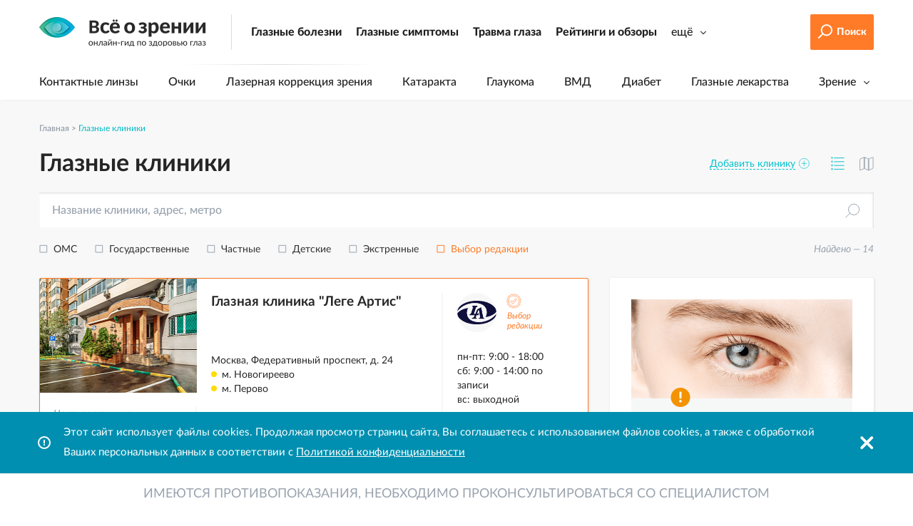

--- FILE ---
content_type: text/html; charset=UTF-8
request_url: https://www.vseozrenii.ru/glaznye-kliniki/
body_size: 13382
content:
<!DOCTYPE html><html lang="ru"><head><title>Глазные клиники, описание и рейтинг офтальмологических клиник</title><meta http-equiv="X-UA-Compatible" content="IE=Edge"> <meta name="viewport" content="width=device-width, initial-scale=1"> <meta name="format-detection" content="telephone=no"><meta http-equiv="Content-Type" content="text/html; charset=UTF-8" /><meta name="robots" content="index, follow" /><meta name="description" content="Подборка лучших глазных клиник, описания, услуги и цены, рейтинги и отзывы об офтальмологических клиниках на главном офтальмологическом портале vseozrenii." /><link rel="canonical" href="https://www.vseozrenii.ru/glaznye-kliniki/" /><link href="/bitrix/cache/css/s1/vz2017/template_a968446a729508cd4d0d40a0d4a73c79/template_a968446a729508cd4d0d40a0d4a73c79_v1.css?1722877615502260" type="text/css" data-template-style="true" rel="stylesheet" /><link rel="shortcut icon" type="image/x-icon" href="/favicon.ico"><meta name="SKYPE_TOOLBAR" content="SKYPE_TOOLBAR_PARSER_COMPATIBLE"><meta property="og:title" content="Глазные клиники, описание и рейтинг офтальмологических клиник" /><meta property="og:description" content="Подборка лучших глазных клиник, описания, услуги и цены, рейтинги и отзывы об офтальмологических клиниках на главном офтальмологическом портале vseozrenii." /><meta property="og:image" content="https://www.vseozrenii.ru/local/templates/vz2017/images/share-search-clinic.jpg"><meta property="og:url" content="https://www.vseozrenii.ru/glaznye-kliniki/" /><meta property="og:type" content="website" /><meta name="twitter:card" content="summary" /><meta name="twitter:title" content="Глазные клиники, описание и рейтинг офтальмологических клиник" /><meta name="twitter:description" content="Подборка лучших глазных клиник, описания, услуги и цены, рейтинги и отзывы об офтальмологических клиниках на главном офтальмологическом портале vseozrenii." /><meta name="twitter:image" content="https://www.vseozrenii.ru/local/templates/vz2017/images/share-search-clinic.jpg"><!--'start_frame_cache_TVwM3R'--><!-- Bitrix24.LiveChat external config --><!-- /Bitrix24.LiveChat external config --><!--'end_frame_cache_TVwM3R'--><link rel="apple-touch-icon" sizes="180x180" href="/apple-touch-icon.png"><link rel="icon" type="image/png" sizes="32x32" href="/favicon-32x32.png"><link rel="icon" type="image/png" sizes="16x16" href="/favicon-16x16.png"><link rel="manifest" href="/site.webmanifest"><link rel="mask-icon" href="/safari-pinned-tab.svg" color="#5bbad5"><meta name="msapplication-TileColor" content="#ffffff"><meta name="theme-color" content="#ffffff"> <!-- Google Tag Manager --><script data-skip-moving=true>(function(w,d,s,l,i){w[l]=w[l]||[];w[l].push({'gtm.start':
new Date().getTime(),event:'gtm.js'});var f=d.getElementsByTagName(s)[0],
j=d.createElement(s),dl=l!='dataLayer'?'&l='+l:'';j.async=true;j.src=
'https://www.googletagmanager.com/gtm.js?id='+i+dl;f.parentNode.insertBefore(j,f);
})(window,document,'script','dataLayer','GTM-MP8Q2PD');</script><!-- End Google Tag Manager --><!-- Rating Mail.ru counter HEAD PART --><script data-skip-moving=true>var _tmr = window._tmr || (window._tmr = []);
_tmr.push({id: "3253624", type: "pageView", start: (new Date()).getTime(), pid: "USER_ID"});
(function (d, w, id) { if (d.getElementById(id)) return; var ts = d.createElement("script"); ts.type = "text/javascript"; ts.async = true; ts.id = id; ts.src = "https://top-fwz1.mail.ru/js/code.js"; var f = function () {var s = d.getElementsByTagName("script")[0]; s.parentNode.insertBefore(ts, s);}; if (w.opera == "[object Opera]") { d.addEventListener("DOMContentLoaded", f, false); } else { f(); }
})(document, window, "topmailru-code");</script><!-- //Rating Mail.ru counter --><meta name="yandex-verification" content="4cdf4681d77c9130" /><meta name="yandex-verification" content="63366dfae100156a" /></head><body><div id="panel"></div><!-- Google Tag Manager (noscript) --><noscript><iframe src="https://www.googletagmanager.com/ns.html?id=GTM-MP8Q2PD"
height="0" width="0" style="display:none;visibility:hidden"></iframe></noscript><!-- End Google Tag Manager (noscript) --><!-- Rating Mail.ru counter BODY PART --><noscript><div><img src="https://top-fwz1.mail.ru/counter?id=3253624;js=na" style="border:0;position:absolute;left:-9999px;" alt="Top.Mail.Ru" /></div></noscript><!-- //Rating Mail.ru counter --><div class="before-header"><div class="container"><div class="h-ban-top"><!--'start_frame_cache_y0XwfU'--><!--'end_frame_cache_y0XwfU'--></div><div class="h-ban-top-xs"><!--'start_frame_cache_2DJmFo'--><!--noindex--><a href="https://ozon.ru/product/kapli-dlya-glaz-argensept-s-nanoserebrom-ot-pokrasneniya-i-vospaleniya-10-ml-484910657/?sh=ovJfEoeYWw&utm_source=vseozrenii&utm_medium=kapli&utm_campaign=vendor_org_10678_banner&hs=1" target="_blank" rel="nofollow"><img alt="" title="" src="/upload/rk/5a2/f1ly902ai03w1drnr94alt2705kif9vm/mobile_head_argensept.png" width="640" height="250" style="border:0;" /></a><!--/noindex--><!--'end_frame_cache_2DJmFo'--></div></div></div> <!-- BEGIN header --><div class="header"><div class="header__inner"><div class="logo-panel"><div class="lp-inner container"><div class="lp-logo"><a href="/" class="logo"><img src="/local/templates/vz2017/images/logo-vseozrenii-subline.png" alt="Всё о зрении" class="for_plain"><img src="/local/templates/vz2017/images/logo_eye.png" alt="Всё о зрении" class="for_sticky"></a></div><div class="lp-center"><div class="lp-topmenu"><a class="" href="/glaznye-bolezni/">Глазные болезни</a><a class="" href="/simptomy-glaznyh-boleznej/">Глазные симптомы</a><a class="" href="/travma-glaza/">Травма глаза</a><a class="" href="/rejtingi/">Рейтинги и обзоры</a><div class="has_sub"><a href="javascript:;" class="has_sub_link js-show-topsubmenu"><span class="text">ещё</span><span class="arrow"></span></a><div class="top-submenu"><a class="active" href="/glaznye-kliniki/">Глазные клиники</a><a class="" href="/oftalmologi/">Врачи-офтальмологи</a></div></div></div></div><div class="lp-search hide-lg"><a class="search-link js-popup-search-open" href="javascript:;" title="Поиск по сайту"><i class="icon-search"></i></a></div><div class="lp-search hide-xs"><a class="btn btn-search js-popup-search-open" href="javascript:;"><i class="icon-search-forbtn"></i><span>Поиск</span></a></div><div class="lp-toggle hide-xs"><a class="js-submenu-toggle" href="javascript:;" title="Показать/скрыть меню"><i class="icon-menu"></i></a></div><div class="lp-burger hide-lg"><a class="js-menu-trigger" href="javascript:;" title="Меню"><i class="icon-menu"></i></a></div></div> </div> <!-- END logo-panel --> <!-- BEGIN menu-wrapper --> <div class="wrapper hide-xs"> <div class="container"> <div class="menu-top-ipad"><ul class="menu js-menu"><li class="menu__item "><a class="menu__link " href="/glaznye-bolezni/">Глазные болезни</a><li class="menu__item "><a class="menu__link " href="/simptomy-glaznyh-boleznej/">Глазные симптомы</a><li class="menu__item "><a class="menu__link " href="/travma-glaza/">Травма глаза</a><li class="menu__item "><a class="menu__link " href="/rejtingi/">Рейтинги и обзоры</a><li class="menu__item "><a class="menu__link active " href="/glaznye-kliniki/">Глазные клиники</a><li class="menu__item "><a class="menu__link " href="/oftalmologi/">Врачи-офтальмологи</a></ul></div><div class="menu-main"><ul class="menu js-menu"><li class="menu__item "><a class="menu__link " href="/kontaktnye-linzy/">Контактные линзы</a><li class="menu__item "><a class="menu__link " href="/ochki/">Очки</a><li class="menu__item "><a class="menu__link " href="/lazernaya-korrekciya-zreniya/">Лазерная коррекция зрения</a><li class="menu__item "><a class="menu__link " href="/shkola-pacienta/shkola-katarakty/">Катаракта</a><li class="menu__item "><a class="menu__link " href="/shkola-pacienta/shkola-glaukomy/">Глаукома</a><li class="menu__item "><a class="menu__link " href="/shkola-pacienta/vozrastnaya-makulyarnaya-degeneraciya-shkola-pacienta/">ВМД</a><li class="menu__item "><a class="menu__link " href="/shkola-pacienta/diabeticheskaya-retinopatiya-shkola-pacienta/">Диабет</a><li class="menu__item "><a class="menu__link " href="/glaznye-lekarstva/">Глазные лекарства</a><li class="menu__item has_sub"><a class="menu__link " href="javascript:;">Зрение</a><a class="arrow js-show-submenu" href="javascript:;"></a><div class="submenu"><a class="submenu_link " href="/stroenie-glaza/">Строение глаза</a><a class="submenu_link " href="/zrenie-u-detej/">Зрение у детей</a><a class="submenu_link " href="/zrenie-u-vzroslyh/">Зрение у взрослых</a><a class="submenu_link " href="/zrenie-i-pitanie/">Зрение и питание</a><a class="submenu_link " href="/zrenie-i-kompyuter/">Зрение и компьютер</a><a class="submenu_link " href="/zrenie-i-sport/">Зрение и спорт</a><a class="submenu_link " href="/proverka-zreniya/">Проверка зрения</a><a class="submenu_link " href="/korrekciya-zreniya/">Коррекция зрения</a><a class="submenu_link " href="/obsledovanie-glaz/">Обследование глаз</a></div></li></ul></div></div> </div><!-- END menu-wrapper --> </div> </div> <!-- END header --> <div id="m_fix_btm_ask" class="donotshow"><div class="inner"><div class="title">Подойдет ли мне лазерная коррекция зрения? <a href="javascript:;" class="close js-close-fixask"></a></div><a href="javascript:;" class="button call-wqec" data-wqec-section-id="545"><span>Начать тест</span></a></div></div><div class="after-header"><div class="container"><div class="i-ban i-ban-ipad"><!--'start_frame_cache_Zg1Ab0'--><!--noindex--><a href="https://ozon.ru/product/kapli-dlya-glaz-argensept-s-nanoserebrom-ot-pokrasneniya-i-vospaleniya-10-ml-484910657/?sh=ovJfEoeYWw&utm_source=vseozrenii&utm_medium=kapli&utm_campaign=vendor_org_10678_banner&hs=1" target="_blank" rel="nofollow"><img alt="" title="" src="/upload/rk/ea1/7i1lsfpv2icbsbxqpq1xcj5b0wumx4xb/desktop_main_argensept.png" width="1540" height="340" style="border:0;" /></a><!--/noindex--><!--'end_frame_cache_Zg1Ab0'--></div></div></div> <!--noindex--> <!-- BEGIN popup js-popup (for search)--><div class="popup popup-search js-popup-search"><div class="popup-search__close"> <button class="popup__close js-popup-close"></button> </div><div id="modal-search" class="modal-block search-box" style="display: block;"><div class="wrap-search-line search-line"><form action="/search/"><input name="q" type="text" value="" class="js-search search-line-input-autocomplete ui-autocomplete-input" placeholder="Поиск по порталу" autocomplete="off"><button type="submit" title="Найти"><i class="icon-search"></i></button></form></div></div></div><!-- END popup js-popup --><!--/noindex--> <!-- BEGIN popup js-popup (for search) OLD--><!-- END popup js-popup --><!-- BEGIN popup js-popup (for top menu )--><div class="popup js-popup-menu"> <!-- BEGIN popup__container --> <div class="popup__container"><!-- BEGIN popup__topline --><div class="popup__topline"> <div class="popup__topline_left"> </div> <div class="popup__topline_right"> <button class="popup__close js-popup-close"></button> </div></div><!-- END popup__topline --><!-- BEGIN popup__content --><div class="popup__content menu-content"><ul class="menu js-menu"><li class="menu__item"><a class="menu__link " href="/glaznye-bolezni/">Глазные болезни</a></li><li class="menu__item"><a class="menu__link " href="/simptomy-glaznyh-boleznej/">Глазные симптомы</a></li><li class="menu__item"><a class="menu__link " href="/travma-glaza/">Травма глаза</a></li><li class="menu__item"><a class="menu__link " href="/rejtingi/">Рейтинги и обзоры</a></li><li class="menu__item"><a class="menu__link active" href="/glaznye-kliniki/">Глазные клиники</a></li><li class="menu__item"><a class="menu__link " href="/oftalmologi/">Врачи-офтальмологи</a></li></ul><ul class="menu js-menu"><li class="menu__item"><a class="menu__link " href="/kontaktnye-linzy/">Контактные линзы</a></li><li class="menu__item"><a class="menu__link " href="/ochki/">Очки</a></li><li class="menu__item"><a class="menu__link " href="/lazernaya-korrekciya-zreniya/">Лазерная коррекция зрения</a></li><li class="menu__item"><a class="menu__link " href="/shkola-pacienta/shkola-katarakty/">Катаракта</a></li><li class="menu__item"><a class="menu__link " href="/shkola-pacienta/shkola-glaukomy/">Глаукома</a></li><li class="menu__item"><a class="menu__link " href="/shkola-pacienta/vozrastnaya-makulyarnaya-degeneraciya-shkola-pacienta/">ВМД</a></li><li class="menu__item"><a class="menu__link " href="/shkola-pacienta/diabeticheskaya-retinopatiya-shkola-pacienta/">Диабет</a></li><li class="menu__item"><a class="menu__link " href="/glaznye-lekarstva/">Глазные лекарства</a></li><li class="menu__item"><a class="menu__link " href="/stroenie-glaza/">Строение глаза</a></li><li class="menu__item"><a class="menu__link " href="/zrenie-u-detej/">Зрение у детей</a></li><li class="menu__item"><a class="menu__link " href="/zrenie-u-vzroslyh/">Зрение у взрослых</a></li><li class="menu__item"><a class="menu__link " href="/zrenie-i-pitanie/">Зрение и питание</a></li><li class="menu__item"><a class="menu__link " href="/zrenie-i-kompyuter/">Зрение и компьютер</a></li><li class="menu__item"><a class="menu__link " href="/zrenie-i-sport/">Зрение и спорт</a></li><li class="menu__item"><a class="menu__link " href="/proverka-zreniya/">Проверка зрения</a></li><li class="menu__item"><a class="menu__link " href="/korrekciya-zreniya/">Коррекция зрения</a></li><li class="menu__item"><a class="menu__link " href="/obsledovanie-glaz/">Обследование глаз</a></li></ul></div><!-- END popup__content --> </div> <!-- END popup__container --></div><!-- END popup js-popup --><div class="content"><div class="content__inner container"><div class="a-path" itemscope itemtype="http://schema.org/BreadcrumbList"><div itemprop="itemListElement" itemscope itemtype="http://schema.org/ListItem"><a itemprop="item" href="/" title="Главная"><span itemprop="name">Главная</span></a><meta itemprop="position" content="1" /></div> <i>></i> <span class="current">Глазные клиники</span></div><div itemscope itemtype="http://schema.org/ItemList"><div class="filters-block"><form name="arrFilter_form" action="/glaznye-kliniki/" method="get" id="filter-form" data-load-container="#list-container" data-url="" ><input type="hidden" name="set_filter" value="Y"><div class="hidden"><input type="checkbox" name="arrFilter_pf[OPTIONS][]" value="481" id="filter-481" ><input type="checkbox" name="arrFilter_pf[OPTIONS][]" value="13" id="filter-13" ><input type="checkbox" name="arrFilter_pf[OPTIONS][]" value="440" id="filter-440" ><input type="checkbox" name="arrFilter_pf[OPTIONS][]" value="11" id="filter-11" ><input type="checkbox" name="arrFilter_pf[OPTIONS][]" value="12" id="filter-12" ><br><input type="radio" name="arrFilter_pf[FAVORITE]" value="446" id="filter-446" ><br><input type="checkbox" name="MODE" value="MAP" id="list-mode"></div><div id="filter-desktop"><div class="f-top"><h2 class="h1" itemprop="name">Глазные клиники </h2><div class="f-top-icons"><div><a href="javascript:;" class="fi-add call-wqec" data-wqec-section-id="510"><span>Добавить клинику</span></a></div><div><a href="javascript:;" class="fi-list js-filter-mode filter-mode-list active" data-block="list" title="Список"></a></div><div><a href="javascript:;" class="fi-map js-filter-mode filter-mode-map" data-block="map" title="Карта"></a></div></div></div><div class="wrap-search-line search-line"><input name="WORD_SEARCH" id="word_search" type="text" value="" class="js-search" placeholder="Название клиники, адрес, метро" autocomplete="off"><button type="submit" title="Найти" onclick="return obFilter.doSearch();"><i class="icon-search"></i></button></div><div class="f-bottom"><div class="f-opts"><div><a href="javascript:;" class="fi-opt js-autosearch filter-item " data-link="filter-481" ><span>ОМС</span></a></div><div><a href="javascript:;" class="fi-opt js-autosearch filter-item " data-link="filter-13" ><span>Государственные</span></a></div><div><a href="javascript:;" class="fi-opt js-autosearch filter-item " data-link="filter-440" ><span>Частные</span></a></div><div><a href="javascript:;" class="fi-opt js-autosearch filter-item " data-link="filter-11" ><span>Детские</span></a></div><div><a href="javascript:;" class="fi-opt js-autosearch filter-item " data-link="filter-12" ><span>Экстренные</span></a></div><div><a href="javascript:;" class="fi-opt js-autosearch fi-choice filter-item " data-link="filter-446" ><span>Выбор редакции</span></a></div></div><div class="f-bottom-icons"><div class="f-info">Найдено — <span class="js-filter-list-count">0</span></div><div><a class="fi-clear" href="javascript:;" onclick="obFilter.resetFilter(); return obFilter.doSearch('#list-container');" ><span>Сбросить все</span></a></div></div></div></div><div id="filter-mobile"><h1>Глазные клиники </h1><a href="javascript:;" class="btn-show-filters js-call-filter-mobile"><span>Искать по параметрам</span></a><div class="f-bottom-icons"><div class="f-info">Найдено — <span class="js-filter-list-count">0</span></div><div><a href="javascript:;" class="fi-add call-wqec" data-wqec-section-id="510"><span>Добавить клинику</span></a></div></div><div id="filter-mobile-pop" class="filter-mobile" style="display:none;"><div class="wrap-search-line"><input name="word_search_m" id="word_search_m" type="text" value="" placeholder="Название, адрес" autocomplete="off"><button onclick="$.fancybox.close(); return obFilter.doSearch('#list-container');"><i class="icon-search"></i></button></div><div class="f-opts"><div><a href="javascript:;" class="fi-opt filter-item " data-link="filter-481" >ОМС</a></div><div><a href="javascript:;" class="fi-opt filter-item " data-link="filter-13" >Государственные</a></div><div><a href="javascript:;" class="fi-opt filter-item " data-link="filter-440" >Частные</a></div><div><a href="javascript:;" class="fi-opt filter-item " data-link="filter-11" >Детские</a></div><div><a href="javascript:;" class="fi-opt filter-item " data-link="filter-12" >Экстренные</a></div><div><a href="javascript:;" class="fi-opt fi-choice filter-item " data-link="filter-446" >Выбор редакции</a></div></div><div class="f-m-icons"><div><a href="javascript:;" class="fi-list js-filter-mode filter-mode-list active" data-block="list" title="Список"></a></div><div><a href="javascript:;" class="fi-map js-filter-mode filter-mode-map" data-block="map" title="Карта"></a></div><div><a class="fi-clear" href="javascript:;" onclick="obFilter.resetFilter(); $.fancybox.close(); return obFilter.doSearch('#list-container'); " ><span>Сбросить все</span></a></div></div><a href="javascript:;" class="btn-apply" onclick="$.fancybox.close(); return obFilter.doSearch('#list-container');"><span>Применить фильтры</span></a></div></div></form></div><div class="page-article page-list clearfix"><div class="a-body"><div class="b-list-clinics"><div id="list-container" class="js-list-container"><div class="wrap-elem"><div class="elem js-url choice" data-url="/glaznye-kliniki/clinika-lege-artis/" title="Глазная клиника &quot;Леге Артис&quot;" id="bx_3218110189_911" itemprop="itemListElement" itemscope itemtype="http://schema.org/ListItem"><div class="col col-1"><div class="img"><a href="/glaznye-kliniki/clinika-lege-artis/" title="Глазная клиника &quot;Леге Артис&quot;"><img src="/upload/resize_cache/iblock/6e5/220_160_1/klinika_lege_artis_moskva.jpg" alt="" itemprop="image"></a></div><div class="stat"><div class="type">Частная клиника</div><div class="rating" title="Общая оценка: 4.9"><div class="rating-stars" style="width:98%"></div></div><div class="rev"><span>100 отзывов</span></div></div></div><div class="col col-2"><div class="block"><div class="city">Москва</div><meta itemprop="position" content="1"><h3 itemprop="name"><a href="/glaznye-kliniki/clinika-lege-artis/" title="Глазная клиника &quot;Леге Артис&quot;" itemprop="url">Глазная клиника &quot;Леге Артис&quot;</a></h3><div class="address">Москва, Федеративный проспект, д. 24</div><div class="metro"><i style="background-color:#ffdd03"></i>м.&nbsp;Новогиреево</div><div class="metro"><i style="background-color:#ffdd03"></i>м.&nbsp;Перово</div></div><div class="info"><p class="price-text">Прием <span class="price">от 2500 &#8381;</span></p></div></div><div class="col col-3"><div class="block"><div class="logo"><img src="/upload/iblock/d59/logo_klinika_lege_artis_moskva.png" alt="Глазная клиника &quot;Леге Артис&quot;"><span></span></div></div><div class="worktime">пн-пт: 9:00 - 18:00<br />сб: 9:00 - 14:00 по записи<br />вс: выходной</div><a class="btn btn-app" onclick="yaCounter2151658.reachGoal('VISITING_POPUP'); yaCounter2151658.reachGoal('VISITING_LIST_911'); return obPopup.showAppointment(911);">Записаться на прием</a></div></div></div><div class="wrap-elem"><div class="elem js-url choice" data-url="/glaznye-kliniki/klinika-k-31-otdelenie-oftalmologii-na-lobachevskogo/" title="Медицинский центр «К+31 на ул. Лобачевского»" id="bx_3218110189_4879" itemprop="itemListElement" itemscope itemtype="http://schema.org/ListItem"><div class="col col-1"><div class="img"><a href="/glaznye-kliniki/klinika-k-31-otdelenie-oftalmologii-na-lobachevskogo/" title="Медицинский центр «К+31 на ул. Лобачевского»"><img src="/upload/resize_cache/iblock/ab5/220_160_1/klinika_k_31_otdelenie_oftalmologii_na_lobachevskogo.jpg" alt="" itemprop="image"></a></div><div class="stat"><div class="type">Частная клиника</div><div class="rating" title="Общая оценка: 4.8"><div class="rating-stars" style="width:96%"></div></div><div class="rev"><span>23 отзыва</span></div></div></div><div class="col col-2"><div class="block"><div class="city">Москва</div><meta itemprop="position" content="2"><h3 itemprop="name"><a href="/glaznye-kliniki/klinika-k-31-otdelenie-oftalmologii-na-lobachevskogo/" title="Медицинский центр «К+31 на ул. Лобачевского»" itemprop="url">Медицинский центр «К+31 на ул. Лобачевского»</a></h3><div class="address">Москва, ул. Лобачевского, дом 42, строение 4</div><div class="metro"><i style="background-color:#cc0000"></i>м.&nbsp;Просп. Вернадского</div><div class="metro"><i style="background-color:#cc0000"></i>м.&nbsp;Юго-Западная</div></div><div class="info"><p class="price-text">Прием <span class="price">от 3300 &#8381;</span></p></div></div><div class="col col-3"><div class="block"><div class="logo"><img src="/upload/resize_cache/iblock/6d4/100_100_1/logo.png" alt="Медицинский центр «К+31 на ул. Лобачевского»"><span></span></div></div><div class="worktime">пн - пт: 08:00 - 21:00<br />сб - вс: 09:00 - 18:00</div><a class="btn btn-app" onclick="yaCounter2151658.reachGoal('VISITING_POPUP'); yaCounter2151658.reachGoal('VISITING_LIST_4879'); return obPopup.showAppointment(4879);">Записаться на прием</a></div></div></div><div class="wrap-elem"><div class="elem js-url " data-url="/glaznye-kliniki/glaznaya-klinika-doktora-belikovoy/" title="Глазная клиника доктора Беликовой" id="bx_3218110189_3395" itemprop="itemListElement" itemscope itemtype="http://schema.org/ListItem"><div class="col col-1"><div class="img"><a href="/glaznye-kliniki/glaznaya-klinika-doktora-belikovoy/" title="Глазная клиника доктора Беликовой"><img src="/upload/resize_cache/iblock/db0/220_160_1/65cbbf103519645e1cdce6b9b910ae0f.jpg" alt="" itemprop="image"></a></div><div class="stat"><div class="type">Частная клиника</div><div class="rating" title="Общая оценка: 5"><div class="rating-stars" style="width:100%"></div></div><div class="rev"><span>41 отзыв</span></div></div></div><div class="col col-2"><div class="block"><div class="city">Москва</div><meta itemprop="position" content="3"><h3 itemprop="name"><a href="/glaznye-kliniki/glaznaya-klinika-doktora-belikovoy/" title="Глазная клиника доктора Беликовой" itemprop="url">Глазная клиника доктора Беликовой</a></h3><div class="address">Москва, пр-т Буденного, д.26, корп.2</div><div class="metro"><i style="background-color:#ffdd03"></i>м.&nbsp;Шоссе Энтузиастов</div><div class="metro"><i style="background-color:#ffa8af"></i>м.&nbsp;Соколиная Гора</div></div><div class="info"><p class="price-text">Прием <span class="price">от 2500 &#8381;</span></p></div></div><div class="col col-3"><div class="block"><div class="logo"><img src="/upload/resize_cache/iblock/df2/100_100_1/belikova_logo.png" alt="Глазная клиника доктора Беликовой"><span></span></div></div><div class="worktime">пн – сб: 9:00 – 18:00 </div><a class="btn btn-app" onclick="yaCounter2151658.reachGoal('VISITING_POPUP'); yaCounter2151658.reachGoal('VISITING_LIST_3395'); return obPopup.showAppointment(3395);">Записаться на прием</a></div></div></div><div class="wrap-elem"><div class="elem js-url " data-url="/glaznye-kliniki/moskovskiy-gorodskoy-oftalmologicheskiy-tsentr-gkb-im-s-p-botkina/" title="Московский городской офтальмологический центр ГКБ им С.П. Боткина" id="bx_3218110189_13849" itemprop="itemListElement" itemscope itemtype="http://schema.org/ListItem"><div class="col col-1"><div class="img"><a href="/glaznye-kliniki/moskovskiy-gorodskoy-oftalmologicheskiy-tsentr-gkb-im-s-p-botkina/" title="Московский городской офтальмологический центр ГКБ им С.П. Боткина"><img src="/upload/resize_cache/iblock/2f4/220_160_1/moskovskij_gorodskoj_oftalmologicheskij_centr_botkina9.jpg" alt="" itemprop="image"></a></div><div class="stat"><div class="type">Государственная клиника</div><div class="rating" title="Общая оценка: 0"><div class="rating-stars" style="width:0%"></div></div><div class="rev"><span>0 отзывов</span></div></div></div><div class="col col-2"><div class="block"><div class="city">Москва</div><meta itemprop="position" content="4"><h3 itemprop="name"><a href="/glaznye-kliniki/moskovskiy-gorodskoy-oftalmologicheskiy-tsentr-gkb-im-s-p-botkina/" title="Московский городской офтальмологический центр ГКБ им С.П. Боткина" itemprop="url">Московский городской офтальмологический центр ГКБ им С.П. Боткина</a></h3><div class="address">г. Москва, 2-й Боткинский пр., 5, корп. 19</div><div class="metro"><i style="background-color:#B61D8E"></i>м.&nbsp;Беговая</div><div class="metro"><i style="background-color:#48B85E"></i>м.&nbsp;Динамо</div></div><div class="info"><p>Прием по ОМС</p></div></div><div class="col col-3"><div class="block"><div class="logo"><img src="/upload/resize_cache/iblock/ec1/100_100_1/logo_clinic_botkin.png" alt="Московский городской офтальмологический центр ГКБ им С.П. Боткина"><span></span></div></div><div class="worktime">пн - вс<br />круглосуточно</div><a class="btn btn-app" onclick="yaCounter2151658.reachGoal('VISITING_POPUP'); yaCounter2151658.reachGoal('VISITING_LIST_13849'); return obPopup.showAppointment(13849);">Записаться на прием</a></div></div></div><div class="a-ban-forlist"><ins class="adsbygoogle" style="display:block" data-ad-format="fluid" data-ad-layout-key="-fh-59+em-15-y8" data-ad-client="ca-pub-4794161344560114" data-ad-slot="2348755266"></ins> </div><div class="wrap-elem"><div class="elem js-url choice" data-url="/glaznye-kliniki/oftalmologicheskaya-klinika-spektr/" title="Офтальмологическая клиника Спектр" id="bx_3218110189_10300" itemprop="itemListElement" itemscope itemtype="http://schema.org/ListItem"><div class="col col-1"><div class="img"><a href="/glaznye-kliniki/oftalmologicheskaya-klinika-spektr/" title="Офтальмологическая клиника Спектр"><img src="/upload/resize_cache/iblock/40d/220_160_1/klinika_spektr_3.jpg" alt="" itemprop="image"></a></div><div class="stat"><div class="type">Частная клиника</div><div class="rating" title="Общая оценка: 4.6"><div class="rating-stars" style="width:92%"></div></div><div class="rev"><span>0 отзывов</span></div></div></div><div class="col col-2"><div class="block"><div class="city">Москва</div><meta itemprop="position" content="5"><h3 itemprop="name"><a href="/glaznye-kliniki/oftalmologicheskaya-klinika-spektr/" title="Офтальмологическая клиника Спектр" itemprop="url">Офтальмологическая клиника Спектр</a></h3><div class="address">г. Москва, пр-д Березовой Рощи, д.12</div><div class="metro"><i style="background-color:#ffdd03"></i>м.&nbsp;ЦСКА</div><div class="metro"><i style="background-color:#ffa8af"></i>м.&nbsp;Зорге</div></div><div class="info"><p class="price-text">Прием <span class="price">от 1700 &#8381;</span></p></div></div><div class="col col-3"><div class="block"><div class="logo"><img src="/upload/resize_cache/iblock/b1f/100_100_1/C03F73B0_36F8_4A14_9EA3_C9FD6D8CB525.gif" alt="Офтальмологическая клиника Спектр"><span></span></div></div><div class="worktime">пн-вс: 10.00-18.00</div><a class="btn btn-app" onclick="yaCounter2151658.reachGoal('VISITING_POPUP'); yaCounter2151658.reachGoal('VISITING_LIST_10300'); return obPopup.showAppointment(10300);">Записаться на прием</a></div></div></div><div class="wrap-elem"><div class="elem js-url " data-url="/glaznye-kliniki/oftalmologicheskaya-klinika-eksimer_spb/" title="Офтальмологическая клиника &quot;Эксимер&quot;" id="bx_3218110189_1359" itemprop="itemListElement" itemscope itemtype="http://schema.org/ListItem"><div class="col col-1"><div class="img"><a href="/glaznye-kliniki/oftalmologicheskaya-klinika-eksimer_spb/" title="Офтальмологическая клиника &quot;Эксимер&quot;"><img src="/upload/resize_cache/iblock/931/220_160_1/3eksimer_spb_logo.jpg" alt="" itemprop="image"></a></div><div class="stat"><div class="type">Частная клиника</div><div class="rating" title="Общая оценка: 4.9"><div class="rating-stars" style="width:98%"></div></div><div class="rev"><span>24 отзыва</span></div></div></div><div class="col col-2"><div class="block"><div class="city">Санкт-Петербург</div><meta itemprop="position" content="6"><h3 itemprop="name"><a href="/glaznye-kliniki/oftalmologicheskaya-klinika-eksimer_spb/" title="Офтальмологическая клиника &quot;Эксимер&quot;" itemprop="url">Офтальмологическая клиника &quot;Эксимер&quot;</a></h3><div class="address">Санкт-Петербург, Апраксин пер., д. 6</div><div class="metro"><i style="background-color:#019EE0"></i>м.&nbsp;Сенная площадь</div><div class="metro"><i style="background-color:#B61D8E"></i>м.&nbsp;Садовая</div></div><div class="info"><p>Прием по ОМС</p><p class="price-text">Прием <span class="price">от 2400 &#8381;</span></p></div></div><div class="col col-3"><div class="block"><div class="logo"><img src="/upload/iblock/db7/logo_excimer.jpg" alt="Офтальмологическая клиника &quot;Эксимер&quot;"><span></span></div></div><div class="worktime">пн – сб: 9:00 – 21:00<br />вс: 10:00 – 19:00</div><a class="btn btn-app" onclick="yaCounter2151658.reachGoal('VISITING_POPUP'); yaCounter2151658.reachGoal('VISITING_LIST_1359'); return obPopup.showAppointment(1359);">Записаться на прием</a></div></div></div><div class="wrap-elem"><div class="elem js-url " data-url="/glaznye-kliniki/oftalmologicheskaya-klinika-eksimer/" title="Офтальмологическая клиника &quot;Эксимер&quot;" id="bx_3218110189_1232" itemprop="itemListElement" itemscope itemtype="http://schema.org/ListItem"><div class="col col-1"><div class="img"><a href="/glaznye-kliniki/oftalmologicheskaya-klinika-eksimer/" title="Офтальмологическая клиника &quot;Эксимер&quot;"><img src="/upload/resize_cache/iblock/639/220_160_1/oftalmologicheskaya_klinika_ehksimer.jpg" alt="" itemprop="image"></a></div><div class="stat"><div class="type">Частная клиника</div><div class="rating" title="Общая оценка: 4.8"><div class="rating-stars" style="width:96%"></div></div><div class="rev"><span>37 отзывов</span></div></div></div><div class="col col-2"><div class="block"><div class="city">Москва</div><meta itemprop="position" content="7"><h3 itemprop="name"><a href="/glaznye-kliniki/oftalmologicheskaya-klinika-eksimer/" title="Офтальмологическая клиника &quot;Эксимер&quot;" itemprop="url">Офтальмологическая клиника &quot;Эксимер&quot;</a></h3><div class="address">Москва, ул. Марксистская, д. 3, стр. 1</div><div class="metro"><i style="background-color:#ffdd03"></i>м.&nbsp;Марксистская</div><div class="metro"><i style="background-color:#B61D8E"></i>м.&nbsp;Таганская</div></div><div class="info"><p class="price-text">Прием <span class="price">от 2900 &#8381;</span></p></div></div><div class="col col-3"><div class="block"><div class="logo"><img src="/upload/iblock/88c/logo_excimer.jpg" alt="Офтальмологическая клиника &quot;Эксимер&quot;"><span></span></div></div><div class="worktime">пн – вс: 09:00 – 20:00</div><a class="btn btn-app" onclick="yaCounter2151658.reachGoal('VISITING_POPUP'); yaCounter2151658.reachGoal('VISITING_LIST_1232'); return obPopup.showAppointment(1232);">Записаться на прием</a></div></div></div><div class="wrap-elem"><div class="elem js-url " data-url="/glaznye-kliniki/oftalmologicheskiy-tsentr-konovalova_moskva/" title="Офтальмологический центр Коновалова" id="bx_3218110189_3643" itemprop="itemListElement" itemscope itemtype="http://schema.org/ListItem"><div class="col col-1"><div class="img"><a href="/glaznye-kliniki/oftalmologicheskiy-tsentr-konovalova_moskva/" title="Офтальмологический центр Коновалова"><img src="/upload/resize_cache/iblock/4ff/220_160_1/konovalov.jpg" alt="" itemprop="image"></a></div><div class="stat"><div class="type">Частная клиника</div><div class="rating" title="Общая оценка: 4.8"><div class="rating-stars" style="width:96%"></div></div><div class="rev"><span>15 отзывов</span></div></div></div><div class="col col-2"><div class="block"><div class="city">Москва</div><meta itemprop="position" content="8"><h3 itemprop="name"><a href="/glaznye-kliniki/oftalmologicheskiy-tsentr-konovalova_moskva/" title="Офтальмологический центр Коновалова" itemprop="url">Офтальмологический центр Коновалова</a></h3><div class="address">Москва, ул. 3-я Тверская-Ямская, д. 56/6</div><div class="metro"><i style="background-color:#7f0000"></i>м.&nbsp;Белорусская</div><div class="metro"><i style="background-color:#0a6f20"></i>м.&nbsp;Маяковская</div></div><div class="info"><p class="price-text">Прием <span class="price">от 3000 &#8381;</span></p></div></div><div class="col col-3"><div class="block"><div class="logo"><img src="/upload/resize_cache/iblock/0f0/100_100_1/konovalov.jpg" alt="Офтальмологический центр Коновалова"><span></span></div></div><div class="worktime">пн-пт: 9:00 - 19:00<br />сб: 9:00 - 18:00 <br />вс: выходной</div><a class="btn btn-app" onclick="yaCounter2151658.reachGoal('VISITING_POPUP'); yaCounter2151658.reachGoal('VISITING_LIST_3643'); return obPopup.showAppointment(3643);">Записаться на прием</a></div></div></div><div class="wrap-elem"><div class="elem js-url " data-url="/glaznye-kliniki/tsentr-lazernoy-korrektsii-zreniya-medi/" title="Центр лазерной коррекции зрения МЕДИ" id="bx_3218110189_1366" itemprop="itemListElement" itemscope itemtype="http://schema.org/ListItem"><div class="col col-1"><div class="img"><a href="/glaznye-kliniki/tsentr-lazernoy-korrektsii-zreniya-medi/" title="Центр лазерной коррекции зрения МЕДИ"><img src="/upload/resize_cache/iblock/fcf/220_160_1/2_orig.jpg" alt="" itemprop="image"></a></div><div class="stat"><div class="type">Частная клиника</div><div class="rating" title="Общая оценка: 3.9"><div class="rating-stars" style="width:78%"></div></div><div class="rev"><span>0 отзывов</span></div></div></div><div class="col col-2"><div class="block"><div class="city">Санкт-Петербург</div><meta itemprop="position" content="9"><h3 itemprop="name"><a href="/glaznye-kliniki/tsentr-lazernoy-korrektsii-zreniya-medi/" title="Центр лазерной коррекции зрения МЕДИ" itemprop="url">Центр лазерной коррекции зрения МЕДИ</a></h3><div class="address">Санкт-Петербург, Невский пр-т., д. 82</div><div class="metro"><i style="background-color:#029A55"></i>м.&nbsp;Маяковская</div><div class="metro"><i style="background-color:#FBAA33"></i>м.&nbsp;Достоевская</div></div><div class="info"><p class="price-text">Прием <span class="price">от 2500 &#8381;</span></p></div></div><div class="col col-3"><div class="block"><div class="logo"><img src="/upload/iblock/275/medi_logo.png" alt="Центр лазерной коррекции зрения МЕДИ"><span></span></div></div><div class="worktime">пн – вс: 08:00 – 21:30</div><a class="btn btn-app" onclick="yaCounter2151658.reachGoal('VISITING_POPUP'); yaCounter2151658.reachGoal('VISITING_LIST_1366'); return obPopup.showAppointment(1366);">Записаться на прием</a></div></div></div><div class="wrap-elem"><div class="elem js-url " data-url="/glaznye-kliniki/mntk-mikrokhirurgiya-glaza-s-n-fedorova-spb/" title="МНТК &quot;Микрохирургия глаза&quot; Федорова Санкт-Петербург" id="bx_3218110189_1363" itemprop="itemListElement" itemscope itemtype="http://schema.org/ListItem"><div class="col col-1"><div class="img"><a href="/glaznye-kliniki/mntk-mikrokhirurgiya-glaza-s-n-fedorova-spb/" title="МНТК &quot;Микрохирургия глаза&quot; Федорова Санкт-Петербург"><img src="/upload/resize_cache/iblock/d15/220_160_1/mntk_mikrohirurgiya_glaza_fedorova_spb.jpg" alt="" itemprop="image"></a></div><div class="stat"><div class="type"></div><div class="rating" title="Общая оценка: 5"><div class="rating-stars" style="width:100%"></div></div><div class="rev"><span>1 отзыв</span></div></div></div><div class="col col-2"><div class="block"><div class="city">Санкт-Петербург</div><meta itemprop="position" content="10"><h3 itemprop="name"><a href="/glaznye-kliniki/mntk-mikrokhirurgiya-glaza-s-n-fedorova-spb/" title="МНТК &quot;Микрохирургия глаза&quot; Федорова Санкт-Петербург" itemprop="url">МНТК &quot;Микрохирургия глаза&quot; Федорова Санкт-Петербург</a></h3><div class="address">Санкт-Петербург, ул. Я. Гашека, д. 21</div><div class="metro"><i style="background-color:#019EE0"></i>м.&nbsp;Купчино</div></div><div class="info"></div></div><div class="col col-3"><div class="block"><div class="logo"><img src="/upload/resize_cache/iblock/3e1/100_100_1/mntk_logo.png" alt="МНТК &quot;Микрохирургия глаза&quot; Федорова Санкт-Петербург"><span></span></div></div><div class="worktime">пн-пт 09-20</div><a class="btn btn-app" onclick="yaCounter2151658.reachGoal('VISITING_POPUP'); yaCounter2151658.reachGoal('VISITING_LIST_1363'); return obPopup.showAppointment(1363);">Записаться на прием</a></div></div></div><a onclick="return obAjaxHelper.loadListPage('#list-container', '/glaznye-kliniki/?AJAX=Y&PAGEN_1=2&currentLocation=');" href="/glaznye-kliniki/?AJAX=Y&PAGEN_1=2&currentLocation=" class="btn-loadmore" ><span>Показать еще</span></a><div class="list-count" data-count="14" ></div></div></div><div id="map-block" data-url="/glaznye-kliniki/" class="js-map-container map-block hidden"></div></div><!-- end .a-body --><div class="a-sidebar"><div class="s-block s-ban"><!--'start_frame_cache_vhh5NV'--><!--noindex--><a href="https://ozon.ru/product/kapli-dlya-glaz-argensept-s-nanoserebrom-ot-pokrasneniya-i-vospaleniya-10-ml-484910657/?sh=ovJfEoeYWw&utm_source=vseozrenii&utm_medium=kapli&utm_campaign=vendor_org_10678_banner&hs=1" target="_blank" rel="nofollow"><img alt="" title="" src="/upload/rk/b01/73jqhzn45voc0iw8e8je7n6vb0twrqcm/desktop_right_argensept.png" width="620" height="1220" style="border:0;" /></a><!--/noindex--><!--'end_frame_cache_vhh5NV'--></div></div><!-- end .a-sidebar --><!-- social groups for mobile, after popular --></div><!-- end .page-list --></div><div class="after-page-article"><!-- popular material --><div class="a-block-holder a-popular"><div class="head">Популярные материалы</div><div class="js-call-popular"><div class="row-flex cells-3 js-list"><div class="cell" id="bx_651765591_9764"><div class="item"><div class="item-img"><a href="/shkola-pacienta/shkola-glaukomy/" title="Глаукома. Школа пациента"><img src="/upload/iblock/b14/shkola_pacienta_glaukoma.jpg" alt="Школа пациента. Глаукома"></a></div><div class="item-head"><div class="item-section-xs">31.10.2017 02:02:22</div><h3><a href="/shkola-pacienta/shkola-glaukomy/" title="Глаукома. Школа пациента">Глаукома. Школа пациента</a></h3></div><div class="item-info"><div class="item-section"><span class="badge">Школы</span></div><div class="item-time">31 октября 2017</div></div></div></div><div class="cell" id="bx_651765591_9765"><div class="item js-url" data-url="/glaznye-bolezni/katarakta-stoimost-operacii/"><div class="item-img"><a href="/glaznye-bolezni/katarakta-stoimost-operacii/" title="Катаракта — стоимость операции"><img src="/upload/iblock/ae2/katarakta_stoimost_operacii.jpg" alt="Катаракта — стоимость операции" title="Катаракта — стоимость операции"></a></div><div class="item-head"><div class="item-section-xs">Глазные болезни</div><h3><a href="/glaznye-bolezni/katarakta-stoimost-operacii/" title="Катаракта — стоимость операции">Катаракта — стоимость операции</a></h3></div><div class="item-info"><div class="item-section"><span class="badge">Глазные болезни</span></div><div class="item-time">22 декабря 2014</div></div></div></div><div class="cell" id="bx_651765591_9766"><div class="item js-url" data-url="/lazernaya-korrekciya-zreniya/stoimost-lazernoj-korrekcii-zreniya/"><div class="item-img"><a href="/lazernaya-korrekciya-zreniya/stoimost-lazernoj-korrekcii-zreniya/" title="Цены на лазерную коррекцию зрения"><img src="/upload/iblock/d0b/ceny_na_lazernuyu_korrekciyu_zreniya.jpg" alt="Цены на лазерную коррекцию зрения" title="Цены на лазерную коррекцию зрения"></a></div><div class="item-head"><div class="item-section-xs">Лазерная коррекция зрения</div><h3><a href="/lazernaya-korrekciya-zreniya/stoimost-lazernoj-korrekcii-zreniya/" title="Цены на лазерную коррекцию зрения">Цены на лазерную коррекцию зрения</a></h3></div><div class="item-info"><div class="item-section"><span class="badge">Лазерная коррекция зрения</span></div><div class="item-time">8 декабря 2014</div></div></div></div><div class="cell" id="bx_651765591_9767"><div class="item js-url" data-url="/glaznye-bolezni/operaciya-fakoehmulsifikaciya-katarakty/"><div class="item-img"><a href="/glaznye-bolezni/operaciya-fakoehmulsifikaciya-katarakty/" title="Операция факоэмульсификация катаракты"><img src="/upload/iblock/477/operaciya_fakoehmulsifikaciya_katarakty.jpg" alt="Операция факоэмульсификация катаракты" title="Операция факоэмульсификация катаракты"></a></div><div class="item-head"><div class="item-section-xs">Глазные болезни</div><h3><a href="/glaznye-bolezni/operaciya-fakoehmulsifikaciya-katarakty/" title="Операция факоэмульсификация катаракты">Операция факоэмульсификация катаракты</a></h3></div><div class="item-info"><div class="item-section"><span class="badge">Глазные болезни</span></div><div class="item-time">17 декабря 2014</div></div></div></div><div class="cell" id="bx_651765591_9769"><div class="item js-url" data-url="/lazernaya-korrekciya-zreniya/super-lasik/"><div class="item-img"><a href="/lazernaya-korrekciya-zreniya/super-lasik/" title="Супер ЛАСИК (Super LASIK)"><img src="/upload/iblock/26a/super_lasik.jpg" alt="Супер ЛАСИК (Super LASIK)" title="Супер ЛАСИК (Super LASIK)"></a></div><div class="item-head"><div class="item-section-xs">Лазерная коррекция зрения</div><h3><a href="/lazernaya-korrekciya-zreniya/super-lasik/" title="Супер ЛАСИК (Super LASIK)">Супер ЛАСИК (Super LASIK)</a></h3></div><div class="item-info"><div class="item-section"><span class="badge">Лазерная коррекция зрения</span></div><div class="item-time">8 апреля 2013</div></div></div></div><div class="cell" id="bx_651765591_9770"><div class="item js-url" data-url="/zrenie-u-vzroslyh/10-opasnyh-glaznyh-simptomov/"><div class="item-img"><a href="/zrenie-u-vzroslyh/10-opasnyh-glaznyh-simptomov/" title="10 опасных глазных симптомов"><img src="/upload/iblock/901/10_opasnyh_glaznyh_simptomov.jpg" alt="10 опасных глазных симптомов" title="10 опасных глазных симптомов"></a></div><div class="item-head"><div class="item-section-xs">Зрение у взрослых</div><h3><a href="/zrenie-u-vzroslyh/10-opasnyh-glaznyh-simptomov/" title="10 опасных глазных симптомов">10 опасных глазных симптомов</a></h3></div><div class="item-info"><div class="item-section"><span class="badge">Зрение у взрослых</span></div><div class="item-time">31 августа 2013</div></div></div></div></div><div class="btns btns-lg-type2 btns-xs-type1"><a class="btn btn-more js-more" href="javascript:;"><span>Показать еще</span></a></div></div></div><!-- end popular material --></div><!-- Yandex.RTB R-A-261858-1 --><div class="after-content-ban"><div id="yandex_rtb_R-A-261858-1"></div></div></div><!-- END content__inner --></div><!-- END content --> <!-- BEGIN footer --> <div class="footer"> <!-- BEGIN footer__inner --> <div class="footer__inner container"> <div class="footer__links f-col"><a class="footer__link" title="О портале" href="/about/">О портале</a><a class="footer__link" title="Реклама" href="/advertising/">Реклама</a><a class="footer__link" title="Контакты" href="/contacts/">Контакты</a><a class="footer__link" title="Карта сайта" href="/map/">Карта сайта</a></div><div class="footer__text f-col"><p>Вся информация, представленная на сайте носит исключительно образовательный и справочный характер и ни в коем случае не заменяет собой очную консультацию врача-офтальмолога, глазного хирурга или оптометриста. Не занимайтесь самолечением. Обратитесь к лечащему врачу.</p><p>Все права защищены. Любое использование материалов допускается только с согласия редакции. </p></div><div class="footer__social f-col"><div class="social-block">Присоединиться:<ul class="footer-social"><li class="fs-vk"><a href="https://vk.com/vseozrenii" title="Всё о зрении ВКонтакте" target="_blank"><span></span></a></li></ul></div></div><div class="f-col"><a title="Соглашение и правила" href="/terms/">Соглашение и правила</a></div> <div class="f-col">© Все о зрении 2009-2026</div><div class="footer__badge f-col"><div class="badge-circle"><span>18+</span></div></div><div class="footer__dev f-col"><a >Разработка сайта</a> — DALS Media<br><div style="display:none"><a href="https://www.getavail.ru" target="_blank">Разработка сайтов на Битрикс</a></div></div> </div> <!-- END footer__inner --> <!-- BEGIN footer__scrollup --> <div class="footer__scrollup lg-hidden js-top-page"><div class="btn-scrollup"></div></div> <!-- END footer__scrollup --> </div> <!-- END footer --> <div class="bottom-fixed-prompts"><div class="cookie-prompt" id="cookie-prompt"><div class="cookie-prompt__inner"><span class="cookie-prompt__icon"></span><div>Этот сайт использует файлы cookies. Продолжая просмотр страниц сайта, Вы соглашаетесь с использованием файлов cookies, а также с обработкой Ваших персональных данных в соответствии с <a href="/terms/" class="cookie-prompt__link">Политикой конфиденциальности</a></div><a href="javascript:;" class="cookie-prompt__close js-cookies-accept"></a></div></div><div class="legal-prompt">Имеются противопоказания, необходимо проконсультироваться со специалистом</div></div> <!-- BEGIN scripts --><!----><!----> <!-- END scripts --> <!-- Yandex.Metrika counter -->  <noscript><div><img src="https://mc.yandex.ru/watch/2151658" style="position:absolute; left:-9999px;" alt="" /></div></noscript> <!-- /Yandex.Metrika counter --><script>(function(w,d,u){	var s=d.createElement('script');s.async=true;s.src=u+'?'+(Date.now()/60000|0);	var h=d.getElementsByTagName('script')[0];h.parentNode.insertBefore(s,h);	})(window,document,'https://cdn.bitrix24.ru/b381035/crm/site_button/loader_5_65369q.js');</script><script>window.addEventListener('onBitrixLiveChat', function(event)	{	var config = {'user':{'hash':'4cdccb2b39672c1c61ce66e2eb2a1b49','name':'','lastName':'','email':''},'firstMessage':'[b]Страна пользователя[/b]: [ZW] Zimbabwe[br][br][b]Сайт[/b]: #VAR_HOST#[br][b]Страница сайта[/b]: #VAR_PAGE#'};	var widget = event.detail.widget;	widget.setUserRegisterData(	config.user	);	widget.setCustomData(	config.firstMessage.replace('#VAR_HOST#', location.hostname).replace('#VAR_PAGE#', '[url='+location.href+']'+(document.title || location.href)+'[/url]')	);	});</script><script>var _ba = _ba || []; _ba.push(["aid", "b58d287dbec5c1a96e9187bd1a1b7f12"]); _ba.push(["host", "www.vseozrenii.ru"]); (function() {var ba = document.createElement("script"); ba.type = "text/javascript"; ba.async = true;ba.src = (document.location.protocol == "https:" ? "https://" : "http://") + "bitrix.info/ba.js";var s = document.getElementsByTagName("script")[0];s.parentNode.insertBefore(ba, s);})();</script><script src="//api-maps.yandex.ru/2.1.65/?lang=ru_RU"></script><script async src="//pagead2.googlesyndication.com/pagead/js/adsbygoogle.js"></script><script> (adsbygoogle = window.adsbygoogle || []).push({});</script><script type="text/javascript"> (function(w, d, n, s, t) { w[n] = w[n] || []; w[n].push(function() { Ya.Context.AdvManager.render({ blockId: "R-A-261858-1", renderTo: "yandex_rtb_R-A-261858-1", async: true }); }); t = d.getElementsByTagName("script")[0]; s = d.createElement("script"); s.type = "text/javascript"; s.src = "//an.yandex.ru/system/context.js"; s.async = true; t.parentNode.insertBefore(s, t); })(this, this.document, "yandexContextAsyncCallbacks");</script><script type="text/javascript" src="//yastatic.net/es5-shims/0.0.2/es5-shims.min.js" charset="utf-8"></script><script type="text/javascript" src="//yastatic.net/share2/share.js" charset="utf-8"></script><script src="/local/templates/vz2017/js_new/jquery.min.js"></script><script src="/local/templates/vz2017/js_new/jquery-migrate.min.js"></script><script src="/local/templates/vz2017/js_new/jquery.fancybox.min.js"></script><script src="/local/templates/vz2017/js_new/jquery-ui.min.js"></script><script type="text/javascript" src="/local/templates/vz2017/js_new/jquery.scrolldepth.min.js"></script><script type="text/javascript" src="/local/templates/vz2017/js_new/owl.carousel.min.js"></script><script>var mapIcon = "/local/templates/vz2017/images/map-marker.png"</script><script src="/local/templates/vz2017/js_new/slick/slick.min.js"></script><script src="/local/templates/vz2017/js_new/trunk8.js"></script><script src="/local/templates/vz2017/js_new/select2/js/select2.min.js"></script><script src="/local/templates/vz2017/js_new/select2/js/i18n/ru.js"></script><script src="/local/templates/vz2017/js_new/app.js"></script><script type="text/javascript" > (function(m,e,t,r,i,k,a){m[i]=m[i]||function(){(m[i].a=m[i].a||[]).push(arguments)}; m[i].l=1*new Date();k=e.createElement(t),a=e.getElementsByTagName(t)[0],k.async=1,k.src=r,a.parentNode.insertBefore(k,a)}) (window, document, "script", "https://mc.yandex.ru/metrika/tag.js", "ym"); ym(2151658, "init", { clickmap:true, trackLinks:true, accurateTrackBounce:true, webvisor:true }); </script><script type="text/javascript">(window.Image ? (new Image()) : document.createElement('img')).src = 'https://vk.com/rtrg?p=VK-RTRG-219168-7A1Jx';</script><script> $(document).ready(function() { $("body").append("<script async type='text/javascript' src='/bitrix/js/concept.quiz/scripts.js'><\/script><link rel='stylesheet' href='/bitrix/css/concept.quiz/template_styles.css'>"); }); </script></body></html>  

--- FILE ---
content_type: text/html; charset=utf-8
request_url: https://www.google.com/recaptcha/api2/aframe
body_size: 136
content:
<!DOCTYPE HTML><html><head><meta http-equiv="content-type" content="text/html; charset=UTF-8"></head><body><script nonce="TVDdNR5dwf-H7XP-JoHiXA">/** Anti-fraud and anti-abuse applications only. See google.com/recaptcha */ try{var clients={'sodar':'https://pagead2.googlesyndication.com/pagead/sodar?'};window.addEventListener("message",function(a){try{if(a.source===window.parent){var b=JSON.parse(a.data);var c=clients[b['id']];if(c){var d=document.createElement('img');d.src=c+b['params']+'&rc='+(localStorage.getItem("rc::a")?sessionStorage.getItem("rc::b"):"");window.document.body.appendChild(d);sessionStorage.setItem("rc::e",parseInt(sessionStorage.getItem("rc::e")||0)+1);localStorage.setItem("rc::h",'1768720210899');}}}catch(b){}});window.parent.postMessage("_grecaptcha_ready", "*");}catch(b){}</script></body></html>

--- FILE ---
content_type: text/css
request_url: https://www.vseozrenii.ru/bitrix/cache/css/s1/vz2017/template_a968446a729508cd4d0d40a0d4a73c79/template_a968446a729508cd4d0d40a0d4a73c79_v1.css?1722877615502260
body_size: 92493
content:


/* Start:/local/templates/vz2017/css/lora.css?15888824806900*/
/* cyrillic-ext */
@font-face {
  font-family: 'Lora';
  font-style: italic;
  font-weight: 400;
  src: local('Lora Italic'), local('Lora-Italic'), url(https://fonts.gstatic.com/s/lora/v12/0QIhMX1D_JOuMw_LLPtLtfOm84TX.woff2) format('woff2');
  unicode-range: U+0460-052F, U+1C80-1C88, U+20B4, U+2DE0-2DFF, U+A640-A69F, U+FE2E-FE2F;
}
/* cyrillic */
@font-face {
  font-family: 'Lora';
  font-style: italic;
  font-weight: 400;
  src: local('Lora Italic'), local('Lora-Italic'), url(https://fonts.gstatic.com/s/lora/v12/0QIhMX1D_JOuMw_LJftLtfOm84TX.woff2) format('woff2');
  unicode-range: U+0400-045F, U+0490-0491, U+04B0-04B1, U+2116;
}
/* vietnamese */
@font-face {
  font-family: 'Lora';
  font-style: italic;
  font-weight: 400;
  src: local('Lora Italic'), local('Lora-Italic'), url(https://fonts.gstatic.com/s/lora/v12/0QIhMX1D_JOuMw_LLvtLtfOm84TX.woff2) format('woff2');
  unicode-range: U+0102-0103, U+0110-0111, U+1EA0-1EF9, U+20AB;
}
/* latin-ext */
@font-face {
  font-family: 'Lora';
  font-style: italic;
  font-weight: 400;
  src: local('Lora Italic'), local('Lora-Italic'), url(https://fonts.gstatic.com/s/lora/v12/0QIhMX1D_JOuMw_LL_tLtfOm84TX.woff2) format('woff2');
  unicode-range: U+0100-024F, U+0259, U+1E00-1EFF, U+2020, U+20A0-20AB, U+20AD-20CF, U+2113, U+2C60-2C7F, U+A720-A7FF;
}
/* latin */
@font-face {
  font-family: 'Lora';
  font-style: italic;
  font-weight: 400;
  src: local('Lora Italic'), local('Lora-Italic'), url(https://fonts.gstatic.com/s/lora/v12/0QIhMX1D_JOuMw_LIftLtfOm8w.woff2) format('woff2');
  unicode-range: U+0000-00FF, U+0131, U+0152-0153, U+02BB-02BC, U+02C6, U+02DA, U+02DC, U+2000-206F, U+2074, U+20AC, U+2122, U+2191, U+2193, U+2212, U+2215, U+FEFF, U+FFFD;
}
/* cyrillic-ext */
@font-face {
  font-family: 'Lora';
  font-style: italic;
  font-weight: 700;
  src: local('Lora Bold Italic'), local('Lora-BoldItalic'), url(https://fonts.gstatic.com/s/lora/v12/0QIiMX1D_JOuMw_Dmt5eldGr2b7e-DpH.woff2) format('woff2');
  unicode-range: U+0460-052F, U+1C80-1C88, U+20B4, U+2DE0-2DFF, U+A640-A69F, U+FE2E-FE2F;
}
/* cyrillic */
@font-face {
  font-family: 'Lora';
  font-style: italic;
  font-weight: 700;
  src: local('Lora Bold Italic'), local('Lora-BoldItalic'), url(https://fonts.gstatic.com/s/lora/v12/0QIiMX1D_JOuMw_Dmt5enNGr2b7e-DpH.woff2) format('woff2');
  unicode-range: U+0400-045F, U+0490-0491, U+04B0-04B1, U+2116;
}
/* vietnamese */
@font-face {
  font-family: 'Lora';
  font-style: italic;
  font-weight: 700;
  src: local('Lora Bold Italic'), local('Lora-BoldItalic'), url(https://fonts.gstatic.com/s/lora/v12/0QIiMX1D_JOuMw_Dmt5el9Gr2b7e-DpH.woff2) format('woff2');
  unicode-range: U+0102-0103, U+0110-0111, U+1EA0-1EF9, U+20AB;
}
/* latin-ext */
@font-face {
  font-family: 'Lora';
  font-style: italic;
  font-weight: 700;
  src: local('Lora Bold Italic'), local('Lora-BoldItalic'), url(https://fonts.gstatic.com/s/lora/v12/0QIiMX1D_JOuMw_Dmt5eltGr2b7e-DpH.woff2) format('woff2');
  unicode-range: U+0100-024F, U+0259, U+1E00-1EFF, U+2020, U+20A0-20AB, U+20AD-20CF, U+2113, U+2C60-2C7F, U+A720-A7FF;
}
/* latin */
@font-face {
  font-family: 'Lora';
  font-style: italic;
  font-weight: 700;
  src: local('Lora Bold Italic'), local('Lora-BoldItalic'), url(https://fonts.gstatic.com/s/lora/v12/0QIiMX1D_JOuMw_Dmt5emNGr2b7e-A.woff2) format('woff2');
  unicode-range: U+0000-00FF, U+0131, U+0152-0153, U+02BB-02BC, U+02C6, U+02DA, U+02DC, U+2000-206F, U+2074, U+20AC, U+2122, U+2191, U+2193, U+2212, U+2215, U+FEFF, U+FFFD;
}
/* cyrillic-ext */
@font-face {
  font-family: 'Lora';
  font-style: normal;
  font-weight: 400;
  src: local('Lora Regular'), local('Lora-Regular'), url(https://fonts.gstatic.com/s/lora/v12/0QIvMX1D_JOuMwf7I_FMl_GW8g.woff2) format('woff2');
  unicode-range: U+0460-052F, U+1C80-1C88, U+20B4, U+2DE0-2DFF, U+A640-A69F, U+FE2E-FE2F;
}
/* cyrillic */
@font-face {
  font-family: 'Lora';
  font-style: normal;
  font-weight: 400;
  src: local('Lora Regular'), local('Lora-Regular'), url(https://fonts.gstatic.com/s/lora/v12/0QIvMX1D_JOuMw77I_FMl_GW8g.woff2) format('woff2');
  unicode-range: U+0400-045F, U+0490-0491, U+04B0-04B1, U+2116;
}
/* vietnamese */
@font-face {
  font-family: 'Lora';
  font-style: normal;
  font-weight: 400;
  src: local('Lora Regular'), local('Lora-Regular'), url(https://fonts.gstatic.com/s/lora/v12/0QIvMX1D_JOuMwX7I_FMl_GW8g.woff2) format('woff2');
  unicode-range: U+0102-0103, U+0110-0111, U+1EA0-1EF9, U+20AB;
}
/* latin-ext */
@font-face {
  font-family: 'Lora';
  font-style: normal;
  font-weight: 400;
  src: local('Lora Regular'), local('Lora-Regular'), url(https://fonts.gstatic.com/s/lora/v12/0QIvMX1D_JOuMwT7I_FMl_GW8g.woff2) format('woff2');
  unicode-range: U+0100-024F, U+0259, U+1E00-1EFF, U+2020, U+20A0-20AB, U+20AD-20CF, U+2113, U+2C60-2C7F, U+A720-A7FF;
}
/* latin */
@font-face {
  font-family: 'Lora';
  font-style: normal;
  font-weight: 400;
  src: local('Lora Regular'), local('Lora-Regular'), url(https://fonts.gstatic.com/s/lora/v12/0QIvMX1D_JOuMwr7I_FMl_E.woff2) format('woff2');
  unicode-range: U+0000-00FF, U+0131, U+0152-0153, U+02BB-02BC, U+02C6, U+02DA, U+02DC, U+2000-206F, U+2074, U+20AC, U+2122, U+2191, U+2193, U+2212, U+2215, U+FEFF, U+FFFD;
}
/* cyrillic-ext */
@font-face {
  font-family: 'Lora';
  font-style: normal;
  font-weight: 700;
  src: local('Lora Bold'), local('Lora-Bold'), url(https://fonts.gstatic.com/s/lora/v12/0QIgMX1D_JOuO7HeNtFumtus-7zu-Q.woff2) format('woff2');
  unicode-range: U+0460-052F, U+1C80-1C88, U+20B4, U+2DE0-2DFF, U+A640-A69F, U+FE2E-FE2F;
}
/* cyrillic */
@font-face {
  font-family: 'Lora';
  font-style: normal;
  font-weight: 700;
  src: local('Lora Bold'), local('Lora-Bold'), url(https://fonts.gstatic.com/s/lora/v12/0QIgMX1D_JOuO7HeNthumtus-7zu-Q.woff2) format('woff2');
  unicode-range: U+0400-045F, U+0490-0491, U+04B0-04B1, U+2116;
}
/* vietnamese */
@font-face {
  font-family: 'Lora';
  font-style: normal;
  font-weight: 700;
  src: local('Lora Bold'), local('Lora-Bold'), url(https://fonts.gstatic.com/s/lora/v12/0QIgMX1D_JOuO7HeNtNumtus-7zu-Q.woff2) format('woff2');
  unicode-range: U+0102-0103, U+0110-0111, U+1EA0-1EF9, U+20AB;
}
/* latin-ext */
@font-face {
  font-family: 'Lora';
  font-style: normal;
  font-weight: 700;
  src: local('Lora Bold'), local('Lora-Bold'), url(https://fonts.gstatic.com/s/lora/v12/0QIgMX1D_JOuO7HeNtJumtus-7zu-Q.woff2) format('woff2');
  unicode-range: U+0100-024F, U+0259, U+1E00-1EFF, U+2020, U+20A0-20AB, U+20AD-20CF, U+2113, U+2C60-2C7F, U+A720-A7FF;
}
/* latin */
@font-face {
  font-family: 'Lora';
  font-style: normal;
  font-weight: 700;
  src: local('Lora Bold'), local('Lora-Bold'), url(https://fonts.gstatic.com/s/lora/v12/0QIgMX1D_JOuO7HeNtxumtus-7w.woff2) format('woff2');
  unicode-range: U+0000-00FF, U+0131, U+0152-0153, U+02BB-02BC, U+02C6, U+02DA, U+02DC, U+2000-206F, U+2074, U+20AC, U+2122, U+2191, U+2193, U+2212, U+2215, U+FEFF, U+FFFD;
}
/* End */


/* Start:/local/templates/vz2017/css/lato.css?158888248010633*/
/* Webfont: Lato-Hairline */@font-face {
    font-family: 'Lato';
    src: url('/local/templates/vz2017/css/../fonts/Lato_new/Lato-Hairline.eot'); /* IE9 Compat Modes */
    src: url('/local/templates/vz2017/css/../fonts/Lato_new/Lato-Hairline.eot?#iefix') format('embedded-opentype'), /* IE6-IE8 */
         url('/local/templates/vz2017/css/../fonts/Lato_new/Lato-Hairline.woff2') format('woff2'), /* Modern Browsers */
         url('/local/templates/vz2017/css/../fonts/Lato_new/Lato-Hairline.woff') format('woff'), /* Modern Browsers */
         url('/local/templates/vz2017/css/../fonts/Lato_new/Lato-Hairline.ttf') format('truetype');
    font-style: normal;
    font-weight: 100;
    text-rendering: optimizeLegibility;
}
/* Webfont: Lato-HairlineItalic */@font-face {
    font-family: 'Lato';
    src: url('/local/templates/vz2017/css/../fonts/Lato_new/Lato-HairlineItalic.eot'); /* IE9 Compat Modes */
    src: url('/local/templates/vz2017/css/../fonts/Lato_new/Lato-HairlineItalic.eot?#iefix') format('embedded-opentype'), /* IE6-IE8 */
         url('/local/templates/vz2017/css/../fonts/Lato_new/Lato-HairlineItalic.woff2') format('woff2'), /* Modern Browsers */
         url('/local/templates/vz2017/css/../fonts/Lato_new/Lato-HairlineItalic.woff') format('woff'), /* Modern Browsers */
         url('/local/templates/vz2017/css/../fonts/Lato_new/Lato-HairlineItalic.ttf') format('truetype');
    font-style: italic;
    font-weight: 100;
    text-rendering: optimizeLegibility;
}
/* Webfont: Lato-Thin */@font-face {
    font-family: 'Lato';
    src: url('/local/templates/vz2017/css/../fonts/Lato_new/Lato-Thin.eot'); /* IE9 Compat Modes */
    src: url('/local/templates/vz2017/css/../fonts/Lato_new/Lato-Thin.eot?#iefix') format('embedded-opentype'), /* IE6-IE8 */
         url('/local/templates/vz2017/css/../fonts/Lato_new/Lato-Thin.woff2') format('woff2'), /* Modern Browsers */
         url('/local/templates/vz2017/css/../fonts/Lato_new/Lato-Thin.woff') format('woff'), /* Modern Browsers */
         url('/local/templates/vz2017/css/../fonts/Lato_new/Lato-Thin.ttf') format('truetype');
    font-style: normal;
    font-weight: 200;
    text-rendering: optimizeLegibility;
}
/* Webfont: Lato-ThinItalic */@font-face {
    font-family: 'Lato';
    src: url('/local/templates/vz2017/css/../fonts/Lato_new/Lato-ThinItalic.eot'); /* IE9 Compat Modes */
    src: url('/local/templates/vz2017/css/../fonts/Lato_new/Lato-ThinItalic.eot?#iefix') format('embedded-opentype'), /* IE6-IE8 */
         url('/local/templates/vz2017/css/../fonts/Lato_new/Lato-ThinItalic.woff2') format('woff2'), /* Modern Browsers */
         url('/local/templates/vz2017/css/../fonts/Lato_new/Lato-ThinItalic.woff') format('woff'), /* Modern Browsers */
         url('/local/templates/vz2017/css/../fonts/Lato_new/Lato-ThinItalic.ttf') format('truetype');
    font-style: italic;
    font-weight: 200;
    text-rendering: optimizeLegibility;
}
/* Webfont: Lato-Light */@font-face {
    font-family: 'Lato';
    src: url('/local/templates/vz2017/css/../fonts/Lato_new/Lato-Light.eot'); /* IE9 Compat Modes */
    src: url('/local/templates/vz2017/css/../fonts/Lato_new/Lato-Light.eot?#iefix') format('embedded-opentype'), /* IE6-IE8 */
         url('/local/templates/vz2017/css/../fonts/Lato_new/Lato-Light.woff2') format('woff2'), /* Modern Browsers */
         url('/local/templates/vz2017/css/../fonts/Lato_new/Lato-Light.woff') format('woff'), /* Modern Browsers */
         url('/local/templates/vz2017/css/../fonts/Lato_new/Lato-Light.ttf') format('truetype');
    font-style: normal;
    font-weight: 300;
    text-rendering: optimizeLegibility;
}
/* Webfont: Lato-LightItalic */@font-face {
    font-family: 'Lato';
    src: url('/local/templates/vz2017/css/../fonts/Lato_new/Lato-LightItalic.eot'); /* IE9 Compat Modes */
    src: url('/local/templates/vz2017/css/../fonts/Lato_new/Lato-LightItalic.eot?#iefix') format('embedded-opentype'), /* IE6-IE8 */
         url('/local/templates/vz2017/css/../fonts/Lato_new/Lato-LightItalic.woff2') format('woff2'), /* Modern Browsers */
         url('/local/templates/vz2017/css/../fonts/Lato_new/Lato-LightItalic.woff') format('woff'), /* Modern Browsers */
         url('/local/templates/vz2017/css/../fonts/Lato_new/Lato-LightItalic.ttf') format('truetype');
    font-style: italic;
    font-weight: 300;
    text-rendering: optimizeLegibility;
}
/* Webfont: Lato-Regular */@font-face {
    font-family: 'Lato';
    src: url('/local/templates/vz2017/css/../fonts/Lato_new/Lato-Regular.eot'); /* IE9 Compat Modes */
    src: url('/local/templates/vz2017/css/../fonts/Lato_new/Lato-Regular.eot?#iefix') format('embedded-opentype'), /* IE6-IE8 */
         url('/local/templates/vz2017/css/../fonts/Lato_new/Lato-Regular.woff2') format('woff2'), /* Modern Browsers */
         url('/local/templates/vz2017/css/../fonts/Lato_new/Lato-Regular.woff') format('woff'), /* Modern Browsers */
         url('/local/templates/vz2017/css/../fonts/Lato_new/Lato-Regular.ttf') format('truetype');
    font-style: normal;
    font-weight: 400;
    text-rendering: optimizeLegibility;
}
/* Webfont: Lato-Regular-Italic */@font-face {
    font-family: 'Lato';
    src: url('/local/templates/vz2017/css/../fonts/Lato_new/Lato-Italic.eot'); /* IE9 Compat Modes */
    src: url('/local/templates/vz2017/css/../fonts/Lato_new/Lato-Italic.eot?#iefix') format('embedded-opentype'), /* IE6-IE8 */
         url('/local/templates/vz2017/css/../fonts/Lato_new/Lato-Italic.woff2') format('woff2'), /* Modern Browsers */
         url('/local/templates/vz2017/css/../fonts/Lato_new/Lato-Italic.woff') format('woff'), /* Modern Browsers */
         url('/local/templates/vz2017/css/../fonts/Lato_new/Lato-Italic.ttf') format('truetype');
    font-style: italic;
    font-weight: 400;
    text-rendering: optimizeLegibility;
}
/* Webfont: Lato-Medium */@font-face {
    font-family: 'Lato';
    src: url('/local/templates/vz2017/css/../fonts/Lato_new/Lato-Medium.eot'); /* IE9 Compat Modes */
    src: url('/local/templates/vz2017/css/../fonts/Lato_new/Lato-Medium.eot?#iefix') format('embedded-opentype'), /* IE6-IE8 */
         url('/local/templates/vz2017/css/../fonts/Lato_new/Lato-Medium.woff2') format('woff2'), /* Modern Browsers */
         url('/local/templates/vz2017/css/../fonts/Lato_new/Lato-Medium.woff') format('woff'), /* Modern Browsers */
         url('/local/templates/vz2017/css/../fonts/Lato_new/Lato-Medium.ttf') format('truetype');
    font-style: normal;
    font-weight: 500;
    text-rendering: optimizeLegibility;
}
/* Webfont: Lato-MediumItalic */@font-face {
    font-family: 'Lato';
    src: url('/local/templates/vz2017/css/../fonts/Lato_new/Lato-MediumItalic.eot'); /* IE9 Compat Modes */
    src: url('/local/templates/vz2017/css/../fonts/Lato_new/Lato-MediumItalic.eot?#iefix') format('embedded-opentype'), /* IE6-IE8 */
         url('/local/templates/vz2017/css/../fonts/Lato_new/Lato-MediumItalic.woff2') format('woff2'), /* Modern Browsers */
         url('/local/templates/vz2017/css/../fonts/Lato_new/Lato-MediumItalic.woff') format('woff'), /* Modern Browsers */
         url('/local/templates/vz2017/css/../fonts/Lato_new/Lato-MediumItalic.ttf') format('truetype');
    font-style: italic;
    font-weight: 500;
    text-rendering: optimizeLegibility;
}
/* Webfont: Lato-Semibold */@font-face {
    font-family: 'Lato';
    src: url('/local/templates/vz2017/css/../fonts/Lato_new/Lato-Semibold.eot'); /* IE9 Compat Modes */
    src: url('/local/templates/vz2017/css/../fonts/Lato_new/Lato-Semibold.eot?#iefix') format('embedded-opentype'), /* IE6-IE8 */
         url('/local/templates/vz2017/css/../fonts/Lato_new/Lato-Semibold.woff2') format('woff2'), /* Modern Browsers */
         url('/local/templates/vz2017/css/../fonts/Lato_new/Lato-Semibold.woff') format('woff'), /* Modern Browsers */
         url('/local/templates/vz2017/css/../fonts/Lato_new/Lato-Semibold.ttf') format('truetype');
    font-style: normal;
    font-weight: 600;
    text-rendering: optimizeLegibility;
}
/* Webfont: Lato-SemiboldItalic */@font-face {
    font-family: 'Lato';
    src: url('/local/templates/vz2017/css/../fonts/Lato_new/Lato-SemiboldItalic.eot'); /* IE9 Compat Modes */
    src: url('/local/templates/vz2017/css/../fonts/Lato_new/Lato-SemiboldItalic.eot?#iefix') format('embedded-opentype'), /* IE6-IE8 */
         url('/local/templates/vz2017/css/../fonts/Lato_new/Lato-SemiboldItalic.woff2') format('woff2'), /* Modern Browsers */
         url('/local/templates/vz2017/css/../fonts/Lato_new/Lato-SemiboldItalic.woff') format('woff'), /* Modern Browsers */
         url('/local/templates/vz2017/css/../fonts/Lato_new/Lato-SemiboldItalic.ttf') format('truetype');
    font-style: italic;
    font-weight: 600;
    text-rendering: optimizeLegibility;
}
/* Webfont: Lato-Bold */@font-face {
    font-family: 'Lato';
    src: url('/local/templates/vz2017/css/../fonts/Lato_new/Lato-Bold.eot'); /* IE9 Compat Modes */
    src: url('/local/templates/vz2017/css/../fonts/Lato_new/Lato-Bold.eot?#iefix') format('embedded-opentype'), /* IE6-IE8 */
         url('/local/templates/vz2017/css/../fonts/Lato_new/Lato-Bold.woff2') format('woff2'), /* Modern Browsers */
         url('/local/templates/vz2017/css/../fonts/Lato_new/Lato-Bold.woff') format('woff'), /* Modern Browsers */
         url('/local/templates/vz2017/css/../fonts/Lato_new/Lato-Bold.ttf') format('truetype');
    font-style: normal;
    font-weight: 700;
    text-rendering: optimizeLegibility;
}
/* Webfont: Lato-BoldItalic */@font-face {
    font-family: 'Lato';
    src: url('/local/templates/vz2017/css/../fonts/Lato_new/Lato-BoldItalic.eot'); /* IE9 Compat Modes */
    src: url('/local/templates/vz2017/css/../fonts/Lato_new/Lato-BoldItalic.eot?#iefix') format('embedded-opentype'), /* IE6-IE8 */
         url('/local/templates/vz2017/css/../fonts/Lato_new/Lato-BoldItalic.woff2') format('woff2'), /* Modern Browsers */
         url('/local/templates/vz2017/css/../fonts/Lato_new/Lato-BoldItalic.woff') format('woff'), /* Modern Browsers */
         url('/local/templates/vz2017/css/../fonts/Lato_new/Lato-BoldItalic.ttf') format('truetype');
    font-style: italic;
    font-weight: 700;
    text-rendering: optimizeLegibility;
}
/* Webfont: Lato-Heavy */@font-face {
    font-family: 'Lato';
    src: url('/local/templates/vz2017/css/../fonts/Lato_new/Lato-Heavy.eot'); /* IE9 Compat Modes */
    src: url('/local/templates/vz2017/css/../fonts/Lato_new/Lato-Heavy.eot?#iefix') format('embedded-opentype'), /* IE6-IE8 */
         url('/local/templates/vz2017/css/../fonts/Lato_new/Lato-Heavy.woff2') format('woff2'), /* Modern Browsers */
         url('/local/templates/vz2017/css/../fonts/Lato_new/Lato-Heavy.woff') format('woff'), /* Modern Browsers */
         url('/local/templates/vz2017/css/../fonts/Lato_new/Lato-Heavy.ttf') format('truetype');
    font-style: normal;
    font-weight: 800;
    text-rendering: optimizeLegibility;
}
/* Webfont: Lato-HeavyItalic */@font-face {
    font-family: 'Lato';
    src: url('/local/templates/vz2017/css/../fonts/Lato_new/Lato-HeavyItalic.eot'); /* IE9 Compat Modes */
    src: url('/local/templates/vz2017/css/../fonts/Lato_new/Lato-HeavyItalic.eot?#iefix') format('embedded-opentype'), /* IE6-IE8 */
         url('/local/templates/vz2017/css/../fonts/Lato_new/Lato-HeavyItalic.woff2') format('woff2'), /* Modern Browsers */
         url('/local/templates/vz2017/css/../fonts/Lato_new/Lato-HeavyItalic.woff') format('woff'), /* Modern Browsers */
         url('/local/templates/vz2017/css/../fonts/Lato_new/Lato-HeavyItalic.ttf') format('truetype');
    font-style: italic;
    font-weight: 800;
    text-rendering: optimizeLegibility;
}
/* Webfont: Lato-Black */@font-face {
    font-family: 'Lato';
    src: url('/local/templates/vz2017/css/../fonts/Lato_new/Lato-Black.eot'); /* IE9 Compat Modes */
    src: url('/local/templates/vz2017/css/../fonts/Lato_new/Lato-Black.eot?#iefix') format('embedded-opentype'), /* IE6-IE8 */
         url('/local/templates/vz2017/css/../fonts/Lato_new/Lato-Black.woff2') format('woff2'), /* Modern Browsers */
         url('/local/templates/vz2017/css/../fonts/Lato_new/Lato-Black.woff') format('woff'), /* Modern Browsers */
         url('/local/templates/vz2017/css/../fonts/Lato_new/Lato-Black.ttf') format('truetype');
    font-style: normal;
    font-weight: 900;
    text-rendering: optimizeLegibility;
}
/* Webfont: Lato-BlackItalic */@font-face {
    font-family: 'Lato';
    src: url('/local/templates/vz2017/css/../fonts/Lato_new/Lato-BlackItalic.eot'); /* IE9 Compat Modes */
    src: url('/local/templates/vz2017/css/../fonts/Lato_new/Lato-BlackItalic.eot?#iefix') format('embedded-opentype'), /* IE6-IE8 */
         url('/local/templates/vz2017/css/../fonts/Lato_new/Lato-BlackItalic.woff2') format('woff2'), /* Modern Browsers */
         url('/local/templates/vz2017/css/../fonts/Lato_new/Lato-BlackItalic.woff') format('woff'), /* Modern Browsers */
         url('/local/templates/vz2017/css/../fonts/Lato_new/Lato-BlackItalic.ttf') format('truetype');
    font-style: italic;
    font-weight: 900;
    text-rendering: optimizeLegibility;
}
/* End */


/* Start:/local/templates/vz2017/css/appOld.css?158888248055527*/
.icon-artlens{width:4.78em;height:1em;fill:#fefefe}.icon-artlens_2{width:.32em;height:1em;fill:#29bdba}.icon-copy-logo,.icon-copyright{width:7.14em;height:1em;fill:#fefefe}.icon-copyright{width:1.08em}.icon-facebook,.icon-fb{width:.53em;height:1em;fill:#000}.icon-fb{width:.52em;fill:#fefefe}.icon-flower{width:.65em;height:1em;fill:none}.icon-google{width:1.19em;height:1em;fill:#fff}.icon-help,.icon-help-icon{width:1em;height:1em;fill:none}.icon-help{width:.54em}.icon-location{width:.82em;height:1em;fill:#a6a8ab}.icon-ok,.icon-opt{width:.59em;height:1em;fill:#fefefe}.icon-opt{width:8.08em}.icon-pencil,.icon-pencil2{width:1em;height:1em;fill:initial}.icon-search{width:1.11em;height:1em;fill:none}.icon-twitter,.icon-vk{width:1.23em;height:1em;fill:#fefefe}.icon-vk{width:1.76em}
.container-fluid{padding:0 11px}.help-btn{display:inline-block;width:21px;height:21px;margin-left:5px;background-color:transparent;position:relative;vertical-align:middle;font-size:14px;border-radius:50%;border:1px solid #231f20}.help-btn:hover,.video-content__box_in:hover{background-image:linear-gradient(225deg,#00aff0 0%,#52be87 100%)}.help-btn:hover{border:none;color:#fff}.help-btn:hover .icon-help{stroke:#fff}.icon-help{stroke:#231f20;position:absolute;top:50%;left:50%;-ms-transform:translate(-50%,-50%);transform:translate(-50%,-50%)}.video-content__box{position:relative;margin-bottom:5px}.video-content__box_mask{position:absolute;top:0;left:0;width:100%;height:100%;z-index:1;background-color:#d8d8d8}.video-content__box_in,.video-content__box_in:after{position:absolute;top:50%;left:50%;-ms-transform:translate(-50%,-50%);transform:translate(-50%,-50%)}.video-content__box_in{background-color:rgba(59,55,56,.9);border-radius:10px;transition:background .63s;z-index:2;width:67.3px;height:49.3px}.video-content__box_in:hover{cursor:pointer}.video-content__box_in:after{content:"";z-index:3;width:18.5px;height:19.2px;border:10px solid #fff;border-top-width:20px;border-right-color:transparent;border-left-color:transparent;border-bottom-width:0;-ms-transform:translate(-35%,-50%) rotate(-90deg);transform:translate(-35%,-50%) rotate(-90deg)}.video-content__desc{font-family:"Lato medium",serif;text-align:left;font-size:16px;line-height:1.38;color:#96989b;margin-bottom:11px}.secondary-link,.secondary-text{font-size:16px;font-family:"Lato medium",serif;text-align:center}.secondary-link{display:inline-block;margin-bottom:25px;text-decoration:underline;line-height:1;color:#a6a8ab}.secondary-link:hover{color:#000}.secondary-text{line-height:1.38;color:#96989b}.no-appointment{margin-bottom:38px}.no-comment{display:block;min-width:278px;width:90%;margin:35px auto;padding:11px;background-color:transparent;border:solid 1px #ff7b28;font-family:"Lato",serif;font-size:16px;line-height:1.38;text-align:center;color:#ff7b28}.no-comment__title{margin-bottom:11px}

/*
.custom-select{font-family:"Lato medium",serif;font-size:18px}.custom-select:after{content:"";display:inline-block;width:15px;height:100%;background-color:#fff;position:absolute;right:0;top:0;bottom:0}.custom-select select{min-width:165px;cursor:pointer;border:none;background-color:transparent;-webkit-appearance:none}.popup .custom-select{vertical-align:top;line-height:1.4}.copy,.custom-select{position:relative;display:inline-block}
*/

.icon-copyright{font-size:13px}.icon-copy-logo{font-size:14px;position:relative;top:2px}

/*Social Likes v3.1.2 by Artem Sapegin */
/*
.social-likes{display:inline-block}.social-likes,.social-likes__widget{padding:0;vertical-align:middle!important;word-spacing:0!important;text-indent:0!important;list-style:none!important}.social-likes{opacity:0}.social-likes_visible{opacity:1;transition:opacity .1s ease-in}.social-likes>*{display:inline-block;visibility:hidden}.social-likes_vertical>*{display:block}.social-likes_visible>*{visibility:inherit}.social-likes__widget{display:inline-block;position:relative;white-space:nowrap}.social-likes__widget:after,.social-likes__widget:before{display:none!important}.social-likes_vertical .social-likes__widget{float:left;clear:left}.social-likes__button,.social-likes__counter,.social-likes__icon{text-decoration:none;text-rendering:optimizeLegibility}.social-likes__button,.social-likes__counter{margin:0;outline:0}.social-likes__button{position:relative;cursor:pointer;-webkit-user-select:none;-moz-user-select:none;-ms-user-select:none;user-select:none}.social-likes__button:before{display:inline-block}.social-likes__icon{position:absolute}.social-likes__counter{display:none;position:relative}.social-likes__counter_single,.social-likes_ready .social-likes__counter{display:inline-block}.social-likes_ready .social-likes__counter_empty{display:none}.social-likes_vertical .social-likes__widget{display:block}.social-likes_notext .social-likes__button{padding-left:0}.social-likes_single-w{position:relative;display:inline-block}.social-likes_single{position:absolute;text-align:left;z-index:99999;visibility:hidden;opacity:0;transition:visibility 0s .11s,opacity .1s ease-in;-webkit-backface-visibility:hidden;backface-visibility:hidden}.social-likes_single.social-likes_opened{visibility:visible;opacity:1;transition:opacity .15s ease-out}.social-likes__button_single{position:relative}@font-face{font-family:"social-likes";src:url([data-uri]) format("woff");font-weight:400;font-style:normal}.social-likes__icon_facebook:before{content:"\f101"}.social-likes__icon_github:before{content:"\f102"}.social-likes__icon_mailru:before{content:"\f103"}.social-likes__icon_odnoklassniki:before{content:"\f104"}.social-likes__icon_pinterest:before{content:"\f105"}.social-likes__icon_plusone:before{content:"\f106"}.social-likes__icon_single:before{content:"\f107"}.social-likes__icon_twitter:before{content:"\f108"}.social-likes__icon_vkontakte:before{content:"\f109"}.social-likes{min-height:36px;margin:-.5em;transform:translate3d(0,0,0)}.social-likes,.social-likes_single-w{line-height:1.5}.social-likes,.social-likes__widget_single{font-size:14px}.social-likes__widget{margin:.5em;line-height:1.5;border:0;text-align:left;cursor:pointer}.social-likes__button,.social-likes__counter{box-sizing:border-box;font-family:"Helvetica Neue",Arial,sans-serif;color:#fff}.social-likes__counter{vertical-align:baseline}.social-likes__button{font-weight:700;-webkit-font-smoothing:antialiased;-moz-osx-font-smoothing:grayscale}.social-likes__icon{top:0;left:.21em;font-family:"social-likes";font-weight:400;font-style:normal;speak:none;text-transform:none;font-size:1.15em;vertical-align:baseline}.social-likes__counter{padding-right:.5em;font-weight:400;font-size:.85em}.social-likes_vertical .social-likes__widget{min-width:13em}.social-likes_vertical .social-likes__counter{position:absolute;top:0;right:0;margin-top:.3em}.social-likes_light .social-likes__widget{min-width:0;background:0 0}.social-likes_light .social-likes__button,.social-likes_single-light+.social-likes__button{min-width:0;padding-left:1.35em;font-weight:400;text-decoration:underline;-webkit-font-smoothing:subpixel-antialiased;-moz-osx-font-smoothing:auto}.social-likes_light .social-likes__icon{margin-top:-.1em;margin-left:-.25em}.social-likes_light .social-likes__counter,.social-likes_single-light+.social-likes__button+.social-likes__counter{position:static;margin-top:0;color:#999}.social-likes_notext .social-likes__button{width:1.85em}.social-likes_notext .social-likes__icon{margin-left:.1em}.social-likes_notext.social-likes_light,.social-likes_notext.social-likes_light .social-likes__icon,.social-likes_notext.social-likes_light .social-likes__widget{margin:0;left:0}.social-likes_notext.social-likes_light .social-likes__button{width:1.4em;padding-left:0}.social-likes_single{margin-top:-1.2em;padding:.5em;background:#fff;border:1px solid #ddd}.social-likes__widget_single{height:1.7em;margin:0;padding:.1em 0;line-height:1.5;background:#007aff}.social-likes_single-light+.social-likes__widget_single{color:#007aff}.social-likes__icon_single{left:.4em;font-size:1.1em}.social-likes__widget_facebook{background:#3d5b95}.social-likes_light .social-likes__button_facebook{color:#3d5b95}.social-likes__icon_facebook{left:.25em;top:.05em;font-size:1.1em}.social-likes_notext .social-likes__icon_facebook{margin-left:.15em}.social-likes__widget_twitter{background:#24aadd}.social-likes_light .social-likes__button_twitter{color:#24aadd}.social-likes__icon_twitter{top:.1em;left:.25em}.social-likes_light .social-likes__icon_twitter{left:.1em}.social-likes__widget_plusone{background:#d23e30}.social-likes_light .social-likes__button_plusone{color:#d23e30}.social-likes_notext .social-likes__icon_plusone{margin-left:0}.social-likes__icon_plusone{left:.25em}.social-likes_light .social-likes__icon_plusone{margin-top:0}.social-likes__widget_mailru{background:#00468c}.social-likes_light .social-likes__button_mailru{color:#00468c}.social-likes__icon_mailru{left:.25em}.social-likes_light .social-likes__icon_mailru{left:.1em}.social-likes_notext .social-likes__icon_mailru{margin-left:.075em}.social-likes__widget_vkontakte{background:#587e9f}.social-likes_light .social-likes__button_vkontakte{color:#587e9f}.social-likes__icon_vkontakte{top:.2em;left:.25em}.social-likes__widget_odnoklassniki{background:#f59310}.social-likes_light .social-likes__button_odnoklassniki{color:#f59310}.social-likes__icon_odnoklassniki{left:.4em}.social-likes_light .social-likes__icon_odnoklassniki{left:.25em}.social-likes_notext.social-likes_light .social-likes__button_odnoklassniki{width:1em}.social-likes__widget_pinterest{background:#cb132d}.social-likes_light .social-likes__button_pinterest{color:#cb132d}.social-likes_light .social-likes__icon_pinterest{left:.1em}.icon-vk{font-size:11px}.icon-fb{font-size:18px}.icon-twitter{font-size:14px}.icon-ok{font-size:18px}.icon-google{font-size:17px}.test-page__social .icon-fb,.test-page__social .icon-vk{margin-right:5px}.test-page__social .icon-twitter{margin-right:1px}.test-page__social .icon-ok{margin-right:4px}
*/

.primary-checkbox{position:relative;font-weight:400;display:block;padding-left:44px!important}.primary-checkbox__input{display:none}.primary-checkbox__input:checked~div:after,.primary-checkbox__input:checked~div:before{opacity:1}.primary-checkbox label{cursor:pointer;font-weight:400}.primary-checkbox__lever{display:inline-block;position:absolute;left:0;margin:5.5px 0;width:22px;height:22px;border:1px solid #a6a9ab}.primary-checkbox__lever:after,.primary-checkbox__lever:before{content:"";display:inline-block;opacity:0;width:6px;border-top:1px solid #a6a9ab;position:absolute;top:50%;left:50%;-ms-transform:translate(-5px,1px) rotate(50deg);transform:translate(-5px,1px) rotate(50deg);transition:opacity .2s}.primary-checkbox__lever:after{width:10px;-ms-transform:translate(-3px,-1px) rotate(-55deg);transform:translate(-3px,-1px) rotate(-55deg)}.primary-switch{position:relative;display:block;cursor:pointer;font-weight:400;*zoom:1}.primary-answer:after,.primary-switch:after{content:" ";display:table;clear:both}.primary-switch__input{display:none}.primary-switch__input:checked~.primary-switch__lever{background-image:linear-gradient(225deg,#00aff0 0%,#52be87 100%);transition:background-color 1.2s}.primary-switch__input:checked~.primary-switch__lever span{-ms-transform:translate(0,-50%);transform:translate(0,-50%)}.primary-switch__input:disabled~.primary-switch__lever{opacity:.5}.primary-switch__lever{float:left;display:inline-block;position:relative;margin-right:5px;margin-top:5px;border-radius:30px;vertical-align:middle;cursor:pointer;width:44px;height:24px;background-color:#d0d2d3}.primary-switch__lever span{display:inline-block;width:20px;height:20px;position:absolute;top:50%;left:50%;-ms-transform:translate(-100%,-50%);transform:translate(-100%,-50%);border-radius:50%;background-color:#fefefe;transition:transform .2s}.primary-switch-box{transition:opacity .3s}.primary-radio{position:relative;display:block;cursor:pointer;font-weight:400;padding-left:34px!important}.primary-radio__input{display:none}.primary-radio__input:checked~.primary-radio__lever:before{opacity:1;-ms-transform:translate(-50%,-50%) scale(1);transform:translate(-50%,-50%) scale(1)}.primary-radio .primary-radio__lever{display:inline-block;position:absolute;left:0;margin-right:12px;width:22px;height:22px;border-radius:50%;border:1px solid #231f20;margin-top:5px}.primary-radio .primary-radio__lever:before{content:"";opacity:0;position:absolute;top:50%;left:50%;width:16px;height:16px;border-radius:50%;-ms-transform:translate(-50%,-50%) scale(.25);transform:translate(-50%,-50%) scale(.25);background-image:linear-gradient(222deg,#00aff0 0%,#52be87 100%);transition:opacity .2s,transform .2s}.primary-answer{font-weight:400;display:block;cursor:pointer;*zoom:1}.primary-answer.question__form-row{padding-left:33px}.primary-answer__desc{display:none}.primary-answer__circle{display:inline-block;position:absolute;margin-right:7px;left:0;width:22px;height:22px;border-radius:50%;border:1px solid #231f20;margin-top:5px}.primary-answer__circle:after,.primary-answer__circle:before{content:"";opacity:0;position:absolute;top:50%;left:50%;-ms-transform:translate(-50%,-50%);transform:translate(-50%,-50%)}.primary-answer__desc{font-family:"Lato medium",serif;font-size:16px;line-height:1.38;color:#000}.primary-answer.is-clicked .primary-answer__desc{display:block}.primary-answer.is-active .primary-answer__circle{border-color:#a6a8ab}.primary-answer.is-active .primary-answer__circle:after,.primary-answer.is-active .primary-answer__circle:before{opacity:1;width:60%;height:0;border-top:1px solid #a6a8ab}.primary-answer.is-active .primary-answer__circle:before{-ms-transform:translate(-50%,-50%) rotate(45deg);transform:translate(-50%,-50%) rotate(45deg)}.primary-answer.is-active .primary-answer__circle:after{-ms-transform:translate(-50%,-50%) rotate(-45deg);transform:translate(-50%,-50%) rotate(-45deg)}.primary-answer.is-active .primary-answer__title{color:#a6a8ab}.primary-answer.is-true .primary-answer__circle,.primary-answer.is-true .primary-answer__circle:after,.primary-answer.is-true .primary-answer__circle:before{border-color:#00aff0}.primary-answer.is-true .primary-answer__circle:before{width:30%;-ms-transform:translate(-100%,2px) rotate(55deg);transform:translate(-100%,2px) rotate(55deg)}.primary-answer.is-true .primary-answer__circle:after{width:50%;-ms-transform:translate(-35%,-35%) rotate(-55deg);transform:translate(-35%,-35%) rotate(-55deg)}.primary-answer.is-true .primary-answer__title{color:#00aff0}.primary-answer.is-false .primary-answer__circle,.primary-answer.is-false .primary-answer__circle:after,.primary-answer.is-false .primary-answer__circle:before{border-color:#ff7b28}.primary-answer.is-false .primary-answer__title{color:#ff7b28}.primary-bullet{display:inline-block;border-radius:50%;width:11px;height:11px;background-image:linear-gradient(180deg,#c7eafb 0%,#dcefe2 100%)}.primary-bullet.is-active{background:#ff7b28}.primary-link,.primary-text{font-family:"Lato",serif;font-size:21px;line-height:1.57}.primary-text{max-width:650px;text-align:center;margin:0 auto 20px;color:#fff}.primary-link{color:#00aff0;text-decoration:underline}.primary-link:hover{color:#000}.primary-btn{display:inline-block;max-width:276px;width:100%;min-height:55px;margin:0 auto;background-image:linear-gradient(225deg,#00aff0 0%,#52be87 100%);color:#fff;font-family:"Lato heavy",serif;font-size:24px;position:relative;-webkit-appearance:none}.primary-btn:before{content:"";position:absolute;z-index:1;top:0;left:0;right:0;bottom:0;transition:background .1s}.branding:hover:before,.primary-btn:hover:before{background-color:rgba(255,255,255,.2)}.primary-label{position:relative;display:block;font-weight:400;*zoom:1}.primary-label:after{content:" ";display:table;clear:both}.primary-input-unit{float:left;padding-right:7px;line-height:2.55;font-family:"Lato",serif;font-size:21px;color:#000}.primary-input-box{position:relative;margin-left:32px}.primary-input{max-width:276px;width:100%;height:55px;padding:11px;margin-bottom:5px;border:1px solid #000;background-color:#fff;color:#000;font-family:"Lato",serif;font-size:21px;line-height:1.57143em;-webkit-appearance:none;border-radius:0}.primary-input::-webkit-input-placeholder{opacity:.4}.primary-input::-moz-placeholder{opacity:.4}.primary-input:-ms-input-placeholder{opacity:.4}.primary-input::placeholder{opacity:.4}.primary-input.is-invalid{background-color:#fff1e9;border:solid 1px #ff7b28}.primary-input.is-invalid~.primary-text_warning{display:block}.primary-text_warning{display:none;position:absolute;top:-20px;color:#ff7b28;font-family:"Lato",serif;font-size:12px;line-height:.91667em}.primary-text_info{font-weight:400;font-family:"Lato medium",serif;font-size:16px;line-height:1.375em;color:#96989b}.primary-text_info span{color:#fc651f;margin-left:5px}.primary-location{color:#8e8e8e;font-size:15px;font-family:"Lato medium",serif;line-height:1.06667em}.primary-location span{display:inline-block;padding-top:3px;vertical-align:top}.primary-location .icon{position:relative;top:0;margin-right:5px;font-size:22px}


.social{display:-ms-flexbox;display:flex;-ms-flex-pack:justify;justify-content:space-between;-ms-flex-align:center;align-items:center;min-height:22px;max-width:320px;margin:0 auto}.social__item{background-color:transparent;font-size:16px;margin:0}.social__item .social-likes__counter{vertical-align:middle;display:inline-block;color:inherit;text-align:center;font-family:"Lato medium",serif;font-size:16px}.social__item .social-likes__counter:hover{color:inherit}.social__icon{position:relative;margin-right:.2em;width:30px;top:0;left:0}.badge-circle span,.social__icon .icon{position:absolute;top:50%;left:50%;-ms-transform:translate(-50%,-50%);transform:translate(-50%,-50%)}.social_gray .icon{fill:#a6a8ab}.social-likes__icon{display:none}.social-likes__button{padding:0;display:inline-block;vertical-align:middle}.social-likes__button:before{content:none}
.primary-page__social .social__link:hover{text-decoration:none}
.primary-page__social .social__link:hover .icon{fill:#e5f7fd}


.branding{background-color:#eb008c;height:55px;padding:14px 10px;text-align:center;vertical-align:middle;color:#fff;font-family:"Lato medium",serif;font-size:16px;position:relative}.branding:before{content:"";position:absolute;z-index:1;top:0;left:0;right:0;bottom:0;transition:background .1s}.branding__inner{position:relative;max-width:1001px;margin:0 auto;*zoom:1}.branding__inner:after{content:" ";display:table;clear:both}.branding__text{float:left;padding-top:2px}.branding__link{color:inherit}.branding__icons{position:relative;float:right}.branding__icons .icon-artlens{font-size:17px;position:relative;top:1px}.branding__icons .icon-artlens_2{font-size:22px;position:relative;left:-21px;top:4px}.branding__icons .icon-opt{font-size:11px;position:relative;top:-1px;left:-5px}

/*
.logo-panel{position:relative;min-height:55px;background-color:#fff}.logo-panel__wrapper{max-width:1001px;margin:0 auto;padding:11px}.logo-panel__inner{position:relative}.logo-panel__left{line-height:1;vertical-align:middle}.logo-panel__center{position:absolute;top:0;left:0;right:0;bottom:0;width:100%;font-family:"Lato medium",serif;font-size:18px;line-height:34px;text-align:center;color:#a6a9ab}.logo-panel__right{position:absolute;top:7px;right:7px}.logo-panel__search{position:absolute;top:50%;-ms-transform:translateY(-50%);transform:translateY(-50%);right:40px;font-size:21px}.logo-panel__location{padding-top:10px;vertical-align:middle;line-height:1}.logo-panel__select{color:#8e8e8e;font-size:15px;font-family:"Lato medium",serif;line-height:1.06667em}.logo-panel__select span{text-decoration:underline}.logo-panel__select .icon{position:relative;top:5px;margin-right:5px;font-size:22px}.logo-panel__select:hover{color:#000}.logo-panel__select:hover .icon{fill:#000}.logo,.logo-panel__select,.menu-burger{display:inline-block}.logo{background-image:url(/local/templates/vz2017/css/../img/eye-color.png);background-repeat:no-repeat;background-position:center;background-size:contain;width:44px;height:32px}
*/

.mobile-nav{height:55px;vertical-align:middle;background-image:linear-gradient(225deg,#00aff0 0%,#52be87 100%)}.mobile-nav__item{display:block;position:relative;padding:15px 12px;color:#fff;font-size:16px;font-family:"Lato medium",serif;line-height:1.5}.mobile-nav__item:after{content:"";display:inline-block;position:absolute;top:16px;right:16px;width:16px;height:16px;border-right:1px solid #fefefe;border-bottom:1px solid #fefefe;-ms-transform:rotate(45deg);transform:rotate(45deg)}

/*
.wrapper{position:relative;max-width:1001px;margin:0 auto}
.menu{display:none;background-color:#fff}
*/

.menu__link.active .icon-search,.menu__link:hover .icon-search{stroke:#000}

.icon-search{stroke:#a6a8ab;position:relative;top:3px}.testing{display:none;padding:11px;width:100%;height:100%;top:0;left:0}.testing.is-open{display:block;opacity:1}.testing__container{position:relative;height:auto;min-height:100%;width:100%;padding:11px;background:#fff}.testing__content{line-height:1}.finish-text{max-width:352px;margin:0 auto}.finish-text__icon{position:relative;margin:0 auto 18px;width:44px;height:44px;border-radius:50%;background-color:#00adee}.finish-text__icon .icon{position:absolute;top:50%;left:50%;-ms-transform:translate(-50%,-50%);transform:translate(-50%,-50%);stroke:#fefefe;font-size:33px}.finish-text__title{margin-bottom:100px;color:#00aff0;font-size:24px;font-weight:400;line-height:1.375em;font-family:"Lato italic",serif;text-align:center}.colontitle{margin-bottom:46px;position:relative;vertical-align:middle;*zoom:1}.colontitle:after,.colontitle__theme:after{content:" ";display:table;clear:both}.colontitle__question{color:#a6a8ab;font-size:14px;font-family:"Lato bold italic",serif;line-height:1.57143em}.colontitle__theme{*zoom:1}.colontitle__numbers{display:inline-block;color:#000;font-size:14px;font-family:"Lato bold italic",serif;line-height:1.57143em;float:left}.colontitle__number{display:inline-block}.colontitle__number_devider{margin:0 5px}.colontitle__bullets{float:right;display:inline-block;padding-top:2px}.primary-bullet:not(:last-child){margin-right:10px}.question{display:none;position:relative;width:100%;padding-bottom:66px;min-height:349px}.question__input.is-invalid~.question__text-warning,.question_first{display:block}.question__finish{padding-top:30px}.question__btn{position:absolute;bottom:0;left:0;right:0}.question__head{margin-bottom:22px;color:#000;font-size:22px;font-family:"Lato heavy",serif;line-height:1.5em}.question__form-row{position:relative;padding:23px 0;border-bottom:1px solid #ddd;border-top:1px solid transparent;margin-top:-1px;transition:.15s}.question__form-row:after,.question__form-row:before{content:"";display:block;position:absolute;top:0;height:100%;width:22px;background-color:inherit}.question__form-row:before{left:-22px}.question__form-row:after{right:-22px}.question__var{display:-ms-flexbox;display:flex;-ms-flex-align:center;align-items:center;font-family:"Lato",serif;vertical-align:middle;font-weight:400;overflow:hidden;color:#000;font-size:21px;line-height:32px}.question__var span{display:inline-block;line-height:inherit}.question__var .help-btn,.question__var span{vertical-align:inherit}.question__label{position:relative;display:block;margin-top:28px;font-weight:400}.question__input{max-width:276px;width:100%;height:55px;padding:11px;margin-bottom:5px;border:1px solid #000;background-color:#fff;color:#000;border-radius:0;-webkit-appearance:none;font-family:"Lato",serif;font-size:21px;line-height:1.57143em}.question__input::-webkit-input-placeholder{opacity:.4}.question__input::-moz-placeholder{opacity:.4}.question__input:-ms-input-placeholder{opacity:.4}.question__input::placeholder{opacity:.4}.question__input.has-unit{width:254px;display:inline-block}.question__input-unit{display:inline-block;color:#000;font-size:21px;font-family:"Lato",serif;line-height:1.57143em;text-transform:uppercase}.question__input.is-invalid{background-color:#fff1e9;border:solid 1px #ff7b28}.question__text-warning{display:none;position:absolute;top:-20px;color:#ff7b28;font-family:"Lato",serif;font-size:12px;line-height:.91667em}.question__text-info{font-weight:400;font-family:"Lato medium",serif;font-size:16px;line-height:1.375em;color:#96989b}.question__text-info span{color:#fc651f;margin-left:5px}.is-error .question__input{border:1px solid #ff7b28;background-color:#fff1e9}.is-error .question__text-warning{display:block}.question__blocks{*zoom:1}.popup__topline:after,.question__blocks:after{content:" ";display:table;clear:both}.question-block__head{margin:28px 0 22px;color:#000;font-family:"Lato",sans-serif; font-weight:700;font-size:21px;line-height:1.57143em}.question-block__row{margin-bottom:25px}.question-block__row .question__label{margin:0}.question-block__title{margin-bottom:22px;color:#000;font-weight:400;font-family:"Lato",serif;font-size:21px;line-height:1.57143em}.question-block__title span{display:inline-block;vertical-align:middle}.question-block__title .help-btn{position:relative;top:2px}
.popup,.popup__container{width:100%;height:100%;padding:11px}
.popup{display:none;z-index:7000;background-color:rgba(0,0,0,.6);font-family:"Lato",serif;font-size:21px;line-height:1.57;color:#000;position:fixed;top:0;left:0}
.popup__container{top:50%;left:50%;-ms-transform:translate(-50%,-50%);transform:translate(-50%,-50%);position:relative;max-width:978px;background-color:#fff}
.popup.result-popup .popup__content{padding:0 0 78px}
.popup__title{font-size:22px;font-family:"Lato",sans-serif;line-height:1.5;color:#000;margin-bottom:60px}.popup__item{display:none}.popup__indent{margin-bottom:82px}.popup__text{font-family:serif}.popup__content{overflow:auto;position:absolute;top:42px;left:0;right:0;bottom:77px;padding:11px 11px 0}.popup__content.menu-content{bottom:11px}.popup__topline{position:relative;*zoom:1;padding-bottom:11px;margin-bottom:11px;border-bottom:1px solid #dedede}.popup__topline_left{position:absolute;top:0;left:0}.popup__topline_right{float:right}.popup__close,.popup__help{display:block;position:relative}.popup__help{vertical-align:middle;font-size:14px;border-radius:50%;border:1px solid #a6a8ab;width:21px;height:21px}.popup__help .icon-help{stroke:#a6a8ab}.popup__close{background:0 0;width:20px;height:20px;overflow:hidden}.popup__close:after,.popup__close:before{content:"";display:block;width:150%;position:absolute;left:50%;top:50%;border-top:solid 1px #a6a8ab}.popup__close:before{-ms-transform:translate(-50%,-50%) rotate(45deg);transform:translate(-50%,-50%) rotate(45deg)}.popup__close:after{-ms-transform:translate(-50%,-50%) rotate(-45deg);transform:translate(-50%,-50%) rotate(-45deg)}.popup__close:hover:after,.popup__close:hover:before{border-color:#221f20}.popup__thank{display:none;font-size:24px;font-family:"Lato",sans-serif; font-weight:600; font-style:italic; line-height:1.38;text-align:center;color:#00aff0;position:absolute;top:50%;left:50%;-ms-transform:translate(-50%,-50%);transform:translate(-50%,-50%);max-width:484px;width:100%}.popup__before-btn,.popup__btn{position:absolute;width:100%;left:0;bottom:78px;padding:11px;background:#fff}.popup__btn{bottom:0}.popup__btn .primary-btn{margin:0}.line-before:before{content:"";position:relative;top:-11px;display:block;width:100%;height:0;border-top:solid 1px #dedede}.icon-pencil,.icon-pencil2{fill:#a6a8ab;font-size:22px;vertical-align:top}





.result{display:none;position:relative}
.result .primary-page{padding:0}
.result__container{position:relative;max-width:1001px;margin:0 auto}.result__btn{display:block;max-width:100%;width:100%;min-height:77px}.result__video{padding:0 11px;margin-bottom:25px}.result__inner{padding:30px 20px 0}.result__social{color:#fff;margin:15px 0 0}.result_white .result__container{padding:11px}.result_white .primary-text{color:#000}.result_white .primary-page{background-color:#fff;color:#000;border-color:#000}.result_white .primary-page__title{border-color:#000}.result_white .banner{background-color:#f4f4f4}.banner{min-height:300px;background:#fff;margin-bottom:11px;text-align:left}.banner__link{display:block;transition:.2s;position:relative}.banner__link:hover{text-decoration:none}.banner__link:before{content:"";position:absolute;z-index:1;top:0;left:0;right:0;bottom:0;transition:background .1s}.banner__link:hover:before{background-color:rgba(255,255,255,.4)}.banner__text{padding:16px 11px;font-family:Lora;font-size:18px;line-height:1.22;letter-spacing:.6px;color:#000}.banner__text b{font-family:"Lato black",serif}.banner__img{position:relative;z-index:0;height:276px;width:100%}.banner__img img{display:block;max-width:100%;width:100%;max-height:100%;height:100%;object-fit:cover}.is-underlined{text-decoration:underline}

@media only screen and (min-width:768px){
	.container-fluid{padding:0 22px}.secondary-link{margin-bottom:35px}.no-comment{padding:22px}.no-comment__title{margin-bottom:22px}.icon-vk{font-size:17px}.icon-fb{font-size:27px}.icon-twitter{font-size:21px}.icon-ok{font-size:27px}.icon-google{font-size:26px}.primary-switch__lever{margin-top:0;margin-right:15px;width:62px;height:32px}.primary-switch__lever span{width:28px;height:28px}.primary-radio{padding-left:44px!important}.primary-answer__circle,.primary-radio .primary-radio__lever{width:32px;height:32px;margin-top:0}.primary-radio .primary-radio__lever:before{width:26px;height:26px}.primary-answer.question__form-row{padding-left:44px}.primary-btn{width:353px;height:66px}.primary-input{width:330px}

/*
.footer__social{display:-ms-flexbox;display:flex;margin-bottom:13px}.footer__social-head{display:inline-block;margin:0;min-width:180px;font-size:20px}.footer__social-inner{display:inline-block;-ms-flex-positive:1;flex-grow:1;padding:0 7px}.footer__links{margin-bottom:25px;-moz-column-count:4;column-count:4}.footer__links-col>*{display:inline-block;width:50%}.footer__badge-sm{display:none}.footer__text{-moz-column-count:2;column-count:2}.footer__textlink{font-family:"Lato medium",serif}
*/


.branding{padding:5px 22px}.branding__text{padding-top:11px}.branding__icons .icon-artlens{font-size:26px}.branding__icons .icon-artlens_2{font-size:33px;left:-31px;top:7px}.branding__icons .icon-opt{font-size:17px;top:-3px}
/*
.logo-panel__wrapper{padding:16px}.logo-panel__center{font-size:24px;text-align:right;padding-right:126px;line-height:1.3}.logo-panel__right{top:7px;right:17px}.logo-panel__search{right:54px}.logo{width:239px;height:34px;background-image:url(/local/templates/vz2017/css/../img/logo-rus-color.png)}
html[lang=eu] .logo{background-image:url(/local/templates/vz2017/css/../img/logo-eng-color.png)}*/

.testing,.testing__container{padding:22px}.colontitle__col{min-height:44px}.colontitle__theme{float:right;overflow:hidden;text-align:right}.colontitle__numbers{float:none;margin-left:15px}.colontitle__bullets{padding-top:5px;float:none}.question{padding-bottom:88px}.question__btn{width:50%}.question__btn .primary-btn{max-width:100%}.question__input{width:330px;max-width:100%}.question__input.has-unit{width:300px}.question__blocks .question-block{float:left;width:50%}.popup,.popup__container{padding:22px}.popup.result-popup .popup__content{padding:0 0 110px}.popup__content{top:64px;bottom:110px;padding:22px 22px 0}.popup__content.menu-content{bottom:22px}.popup__topline{padding-bottom:22px;margin-bottom:22px}.popup__before-btn{padding:22px;bottom:111px}.popup__btn{padding:22px}.line-before:before{top:-22px}.result__btn{width:100%}.result__video{padding:0 22px}.result__inner{padding-top:100px}.result__social .social__link:hover .icon{fill:#a6a9ab}.result__warning{margin-bottom:10px}.result_white .social{top:40px}.result_white .social__item{color:#000}.result_white .social .icon{fill:#000}.banner{margin-bottom:30px}.banner__text{padding:22px;min-height:176px;font-size:24px;line-height:1.38}.banner__img{height:242px}.md-hidden{display:none}

}

@media only screen and (min-width:1000px){
	.secondary-link{margin-bottom:30px}.no-comment{width:70%}.blue-hover:hover{background-color:rgba(0,172,240,.1);border-color:#fff;cursor:pointer}.footer .icon-vk{font-size:11px}.footer .icon-fb{font-size:18px}

/*
.footer .icon-twitter{font-size:14px}.footer .icon-ok{font-size:18px}.footer .icon-google{font-size:17px}


.social{max-width:150px;margin:15px 0}
.footer{padding:40px 10px}.footer__inner{display:-ms-flexbox;display:flex;-ms-flex-wrap:wrap;flex-wrap:wrap}.footer__inner>*{width:25%}.footer__social{display:block}.footer__social-head{display:block;font-size:14px}.footer__social-inner{display:block;padding:0}.footer__links{-moz-column-count:inherit;column-count:inherit}.footer__links-col,.footer__links-col>*{display:block;width:100%}.footer__link{font-size:14px;line-height:22px;text-decoration:underline}.footer__badge-md{margin:0;position:relative;top:-10px}.footer__text{-moz-column-count:inherit;column-count:inherit}.footer__textlink{font-family:"Lato",serif;text-decoration:underline}.logo-panel__wrapper{padding:16px 0}.logo-panel__right{right:0}
.logo{width:263px;height:67px}
.menu{position:relative;display:-ms-flexbox;display:flex;-ms-flex-pack:justify;justify-content:space-between;border-top:solid 1px #dedede}
*/
.menu__item{display:inline-block;margin:0 11px}.menu__item:first-child{margin-left:0}.menu__item:last-child{margin-right:0}

.testing{padding:33px 11px}.question__form-row:hover{background-color:rgba(0,172,240,.1);border-color:#fff;cursor:pointer}
.popup__container{height:auto;min-height:473px}.result__inner{padding-top:45px;min-height:420px}.result__title{margin-bottom:35px}.result__social .social{top:70px}.result__social .social__item{margin-bottom:60px}.result_white .result__container{padding-top:33px}.result_white .social{left:35px}

.banner__text{min-height:242px}

.lg-hidden{display:none}}

@media only screen and (max-width:999px){.lg-visible{display:none}}

@media only screen and (max-width:767px){.sm-hidden{display:none}}

.branding-mez { background-color:#f9c81d;}
.branding-mez .branding__icons { max-width:100%; margin:0 auto; text-align:center; }
.branding-mez .icon-brand { max-height: 36px; max-width:100%;  margin-top:4px; }
.branding .branding__icons { display:block; float:none; }
@media only screen and (max-width: 767px) {
.branding-mez .branding__icons { }
.branding-mez .icon-brand { /* margin-top:0px;*/}
}

.wqec-maincontent table tr td { display: table-cell; vertical-align:middle;}
.wqec-comment p { margin-bottom:1rem; }
.wqec-logo-full .wqec-cell { width:100% !important;  }
.wqec-logo-full .wqec-cell img { max-width: unset !important; max-height:60px !important;}





/* old search */
/*
.wrap-search-line-dropdown{position:absolute;display:none;top:55px;left:0;z-index:1;}
.search-line-input{margin:0;padding:0 10px;width:100%;height:44px;font-weight:700;font-size:17px;background:#fff;border:none;box-sizing:border-box}
.wrap-search-line-input{padding:0 215px 0 0;display:block;position:relative;box-sizing:border-box}
.search-line-btn{text-align:center;padding:0 13px;width:215px;height:44px;line-height:44px;position:absolute;top:0;right:0;font-size:18px;color:#fff;background:#009fe3;background:linear-gradient(to right,#59b67e 0%,#009fe3 100%);border:none;border-radius:0}
.search-line{width:100%;}
.search-line-dropdown .ui-state-focus {
   border: none;
   border-top: 1px solid #919191;
   background: transparent;
}
.search-line-dropdown .search-line-dropdown-item:first-child.ui-state-focus {
   border: none;
}

.mobile-nav-dropdown{padding:85px 30px 75px 30px;width:100%;display:none;position:absolute;top:0;left:0;z-index:10;-webkit-box-sizing:border-box;box-sizing:border-box;}
.mobile-nav-dropdown:after{content:'';width:100%;height:100%;position:absolute;top:0;left:0;opacity:0.9;filter:alpha(opacity=90);background:#000;}
.mobile-nav-dropdown .search-line{margin-bottom:57px;position:relative;z-index:4;}

.header .search-line{width:980px;position:absolute;top:318px;left:0;}
.wrap-search-line-input{margin:0 0 4px 0;padding:0 215px 0 0;width:100%;display:block;position:relative;-webkit-box-sizing:border-box;box-sizing:border-box;}
.search-line-input,
.search-pane .search-line-input{margin:0;padding:0 20px;width:100%;height:44px;font-weight:bold;font-size:17px;background:#fff;border:none;-webkit-box-sizing:border-box;box-sizing:border-box;}
.search-line-input:focus{border:none;outline:none;}
.search-line-input::-webkit-input-placeholder{font-weight:normal;color:#999999;}
.search-line-input::-moz-placeholder{font-weight:normal;color:#999999;}
.search-line-input:-ms-input-placeholder{font-weight:normal;color:#999999;}
.search-line-input::placeholder{font-weight:normal;color:#999999;}
.search-line-input::-ms-clear{display:none;}
.search-line-btn{padding:0 13px;width:215px;height:44px;line-height:44px;position:absolute;top:0;right:0;font-size:18px;color:#fff;text-align:left;background:#009fe3;background:-webkit-linear-gradient(left, #59b67e 0%, #009fe3 100%);background:-webkit-gradient(linear, left top, right top, from(#59b67e), to(#009fe3));background:linear-gradient(to right, #59b67e 0%, #009fe3 100%);filter:progid:DXImageTransform.Microsoft.gradient(startColorstr='#59b67e', endColorstr='#009fe3', GradientType=1);border:none;-webkit-border-radius:0;border-radius:0;}
.search-line-btn:hover{background:#6cb588;background:url([data-uri]);background:-moz-linear-gradient(left, #6cb588 0%, #31b0e2 100%);background:-webkit-linear-gradient(left, #6cb588 0%,#31b0e2 100%);background:linear-gradient(to right, #6cb588 0%,#31b0e2 100%);filter:progid:DXImageTransform.Microsoft.gradient(startColorstr='#6cb588', endColorstr='#31b0e2',GradientType=1);}
.search-line-btn .ico-arrow{ background:url("data:image/svg+xml;charset=utf-8,%3Csvg xmlns='http://www.w3.org/2000/svg' width='11.029' height='19.656' viewBox='0 0 11.0292969 19.65625'%3E%3Cpath fill='none' stroke='%23FFF' stroke-width='2' d='M.9 18.962l8.74-9.04L.72.695'/%3E%3C/svg%3E");background-repeat:no-repeat; margin:-9px 0 0 0;width:11px;height:19px;position:absolute;top:50%;right:20px; }

.search-line-tooltip{display:block;color:#fff;font-size:18px;font-style:italic;}
.js-input-tips{cursor:pointer;}
.mark{color:#ff7b28;}
.section_main .search-line{margin-bottom:20px;position:relative;font-family:'Lato';}
.section_main .search-line:before{content:'';width:10px;height:16px;display:block;position:absolute;right:13px;top:7px;background:url("data:image/svg+xml;charset=utf-8,%3Csvg xmlns='http://www.w3.org/2000/svg' width='11.029' height='19.656' viewBox='0 0 11.0292969 19.65625'%3E%3Cpath fill='none' stroke='%23FFF' stroke-width='2' d='M.9 18.962l8.74-9.04L.72.695'/%3E%3C/svg%3E");background-size:100%;background-repeat:no-repeat;z-index:1;}
.section_main .search-line .search-line-input{height:33px;position:relative;vertical-align:top;line-height:34px;border:1px solid #999999;border-right:none;}
.section_main .search-line .search-line-btn{height:33px;line-height:33px;background:#14b8a0;background:url([data-uri]);background:-webkit-linear-gradient(left, #14b8a0 0%, #00b2cd 100%);background:-webkit-gradient(linear, left top, right top, from(#14b8a0), to(#00b2cd));background:linear-gradient(to right, #14b8a0 0%, #00b2cd 100%);filter:progid:DXImageTransform.Microsoft.gradient(startColorstr='#14b8a0', endColorstr='#00b2cd', GradientType=1);cursor:pointer;}
.wrap-search-pane{width:100%;min-width:980px;background:#f4f4f4;}
.search-pane{margin:0 auto;padding:20px 0 8px;width:980px;position:relative;z-index:1;}
.search-pane .search-line{margin-bottom:16px;position:relative;}
.search-pane .search-line:after{content:'';width:10px;height:16px;display:block;position:absolute;right:14px;top:8px;background:url("data:image/svg+xml;charset=utf-8,%3Csvg xmlns='http://www.w3.org/2000/svg' width='11.029' height='19.656' viewBox='0 0 11.0292969 19.65625'%3E%3Cpath fill='none' stroke='%23FFF' stroke-width='2' d='M.9 18.962l8.74-9.04L.72.695'/%3E%3C/svg%3E");background-repeat:no-repeat;background-size:100%;}
.search-pane .search-line-input{height:33px;}
.search-pane .search-line-btn{height:33px;line-height:34px;}
.search-pane .filter{margin-bottom:0;}
.search-pane .filter li{margin-right:24px;}
.search-pane .filter li a{display:inline-block;font-size:14px;}
.search-pane .rating-costliness-set{margin-top:4px;}
.content .search-pane{padding-top:3px;}
.content .search-pane .search-line-input{border:1px solid #999999;border-right:none;}
.search-header-pane{padding-right:256px;margin:0 0 20px;overflow:hidden;}
.search-header-pane .search-header-pane-filter{float:right;}
.search-header-pane .search-header-pane-filter .ico{margin-left:5px;display:inline-block;}
.search-header-pane-body{overflow:hidden;zoom:1;}
.search-header-pane-body h1{margin-bottom:5px;}
.search-header-pane-body .search-result{font-size:16px;font-weight:500;font-style:italic;}
.search-result-italic{font-size:16px;font-weight:500;font-style:italic;margin-bottom:12px}
.search-result-title{margin-bottom:23px;overflow:hidden;line-height:normal;font-family:'Lato';font-size:18px;font-weight:900;font-style:italic;color:#000;}
.search-result-title span{margin-left:14px;float:right;}
.search-result-title:after{content:'';margin-top:11px;display:block;overflow:hidden;zoom:1;border-bottom:1px solid #000;}


@media only screen and (max-width:768px){
	.wrap-search-pane{min-width:inherit;}
	.search-pane{padding:43px 30px 0;width:100%;-webkit-box-sizing:border-box;box-sizing:border-box;}
	.search-pane .search-line{margin-bottom:30px;}
	.search-pane .search-line:after{display:none;}
	.search-pane .search-line-input{height:77px;}
	.search-pane .search-line-btn{height:77px;line-height:77px;}
	.search-pane .search-header-pane-filter{padding-bottom:23px;margin-bottom:35px;text-align:center;border-bottom:2px solid #b2b2b2;}
	.search-pane .search-header-pane-filter .ico{margin-right:71px;width:76px;height:76px;display:inline-block;position:relative;background:#d1d3d4;-webkit-border-radius:50%;border-radius:50%;}
	.search-pane .search-header-pane-filter .ico:last-child{margin-right:-5px;}
	.search-pane .search-header-pane-filter .ico:hover{background:#d1d3d4;}
	.search-pane .search-header-pane-filter .ico.active{background-image:url("data:image/svg+xml;charset=utf-8,%3C?xml version='1.0' encoding='utf-8'?%3E %3C!-- Generator: Adobe Illustrator 19.0.0, SVG Export Plug-In . SVG Version: 6.00 Build 0) --%3E %3Csvg version='1.1' id='Layer_1' xmlns='http://www.w3.org/2000/svg' xmlns:xlink='http://www.w3.org/1999/xlink' x='0px' y='0px' width='37.1px' height='40.8px' viewBox='0 0 37.1 40.8' enable-background='new 0 0 37.1 40.8' xml:space='preserve'%3E %3Crect x='1.3' y='1.3' fill='none' stroke='%23000000' stroke-width='2.5' width='34.6' height='38.3'/%3E %3Cline fill='none' stroke='%23000000' stroke-width='2.5' x1='13.8' y1='11.1' x2='30.1' y2='11.1'/%3E %3Cline fill='none' stroke='%23000000' stroke-width='2.5' x1='7' y1='11.1' x2='9.9' y2='11.1'/%3E %3Cline fill='none' stroke='%23000000' stroke-width='2.5' x1='13.8' y1='20.7' x2='30.1' y2='20.7'/%3E %3Cline fill='none' stroke='%23000000' stroke-width='2.5' x1='7' y1='20.7' x2='9.9' y2='20.7'/%3E %3Cline fill='none' stroke='%23000000' stroke-width='2.5' x1='13.8' y1='30.3' x2='30.1' y2='30.3'/%3E %3Cline fill='none' stroke='%23000000' stroke-width='2.5' x1='7' y1='30.3' x2='9.9' y2='30.3'/%3E %3Crect x='1.3' y='1.3' fill='none' stroke='%23FFFFFF' stroke-width='2.5' width='34.6' height='38.3'/%3E %3Cline fill='none' stroke='%23FFFFFF' stroke-width='2.5' x1='13.8' y1='11.1' x2='30.1' y2='11.1'/%3E %3Cline fill='none' stroke='%23FFFFFF' stroke-width='2.5' x1='7' y1='11.1' x2='9.9' y2='11.1'/%3E %3Cline id='XMLID_7_' fill='none' stroke='%23FFFFFF' stroke-width='2.5' x1='13.8' y1='20.7' x2='30.1' y2='20.7'/%3E %3Cline id='XMLID_6_' fill='none' stroke='%23FFFFFF' stroke-width='2.5' x1='7' y1='20.7' x2='9.9' y2='20.7'/%3E %3Cline id='XMLID_5_' fill='none' stroke='%23FFFFFF' stroke-width='2.5' x1='13.8' y1='30.3' x2='30.1' y2='30.3'/%3E %3Cline id='XMLID_4_' fill='none' stroke='%23FFFFFF' stroke-width='2.5' x1='7' y1='30.3' x2='9.9' y2='30.3'/%3E %3C/svg%3E");background:#7acba3;background:url([data-uri]);background:-webkit-linear-gradient(45deg, #7acba3 0%, #00aeee 100%);background:linear-gradient(45deg, #7acba3 0%, #00aeee 100%);filter:progid:DXImageTransform.Microsoft.gradient(startColorstr='#7acba3', endColorstr='#00aeee', GradientType=1);}
	.search-pane .search-result{padding-top:15px;padding-bottom:33px;line-height:normal;font-size:30px;font-weight:400;color:#000;}
	.search-pane .filter-mobile-dropdown-btn{margin-top:-91px;float:right;}
	.search-pane .filter-mobile-dropdown{display:none;padding:44px 30px 0;margin:0 -30px;background:#e5e5e5;}
	.search-pane .filter-mobile-dropdown .rating-costliness{margin-right:66px;display:inline-block;}
	.search-pane .filter-mobile li:last-child{margin-bottom:0;border-bottom:none;}
	.search-pane .field-btn-pane{margin:0 -30px;}
	.content .search-pane{padding-top:0;}
	.content .search-pane .search-line{margin:0 -30px 30px;padding:31px 30px 32px;background:#f4f4f4;}
	.content .search-pane .search-line-input{border:none;}
	.search-result-title{margin-bottom:36px;font-size:30px;}
	.search-result-title span{margin-left:11px;}
	.search-result-title:after{content:'';margin-top:19px;border-bottom:2px solid #000;}
	.actions-item{position:relative;}
	.actions-item a.mobile-content{display:inline-block;width:603px;height:297px;position:absolute;z-index:10;}
}

@media only screen and (max-width:768px){
		.wrap-search-line-dropdown{top:85px;}
	.wrap-search-line-input{padding:0 20% 0 0;background:#fff}
	.search-line-btn{padding:0 13px;text-align:center;width:20%;cursor:pointer}
	.search-line-btn .icon{stroke:#fff}
	
	.search-line-btn .ico-arrow{display:none;}
	.search-line-tooltip{display:none;}

	.search-line-input{height:50px;font-size:20px;}
	.search-line-btn{padding:0 13px;width:50px;height:50px;line-height:50px;font-size:20px;text-align:center;text-indent:-9999px;cursor:pointer;background-color:#fff;background-image:url("data:image/svg+xml;charset=utf-8,%3Csvg xmlns='http://www.w3.org/2000/svg' width='18' height='18' viewBox='0 0 18 18'%3E%3Cpath fill='none' stroke='%23999' stroke-width='2' d='M7.945 10.05L.872 17'/%3E%3Ccircle cx='11.05' cy='6.96' r='5.247' fill='none' stroke='%23999' stroke-width='2'/%3E%3C/svg%3E");background-position:center center;background-repeat:no-repeat;background-size:20px;}
	.search-line-btn:hover{background-color:#fff;background-image:url("data:image/svg+xml;charset=utf-8,%3Csvg xmlns='http://www.w3.org/2000/svg' width='18' height='18' viewBox='0 0 18 18'%3E%3Cpath fill='none' stroke='%23999' stroke-width='2' d='M7.945 10.05L.872 17'/%3E%3Ccircle cx='11.05' cy='6.96' r='5.247' fill='none' stroke='%23999' stroke-width='2'/%3E%3C/svg%3E");background-position:center center;background-repeat:no-repeat;background-size:20px;}
	.search-line-close{display:none;width:75px;height:75px;position:absolute;right:0;top:0;background:url("/local/templates/vz2016/images/svg/ico-close-black.svg") center; background-size:35px; background-repeat:no-repeat;}
	
}
*/





/* End */


/* Start:/local/templates/vz2017/js_new/slick/slick-theme.css?15888824804922*/
@charset 'UTF-8';
/* Slider */
.slick-slider
{
    position: relative;

    display: block;
    box-sizing: border-box;

    -webkit-user-select: none;
       -moz-user-select: none;
        -ms-user-select: none;
            user-select: none;

    -webkit-touch-callout: none;
    -khtml-user-select: none;
    -ms-touch-action: pan-y;
        touch-action: pan-y;
    -webkit-tap-highlight-color: transparent;
}

.slick-list
{
    position: relative;

    display: block;
    overflow: hidden;

    margin: 0;
    padding: 0;
}
.slick-list:focus
{
    outline: none;
}
.slick-list.dragging
{
    cursor: pointer;
    cursor: hand;
}

.slick-slider .slick-track,
.slick-slider .slick-list
{
    -webkit-transform: translate3d(0, 0, 0);
       -moz-transform: translate3d(0, 0, 0);
        -ms-transform: translate3d(0, 0, 0);
         -o-transform: translate3d(0, 0, 0);
            transform: translate3d(0, 0, 0);
}

.slick-track
{
    position: relative;
    top: 0;
    left: 0;

    display: block;
    margin-left: auto;
    margin-right: auto;
}
.slick-track:before,
.slick-track:after
{
    display: table;

    content: '';
}
.slick-track:after
{
    clear: both;
}
.slick-loading .slick-track
{
    visibility: hidden;
}

.slick-slide
{
    display: none;
    float: left;

    height: 100%;
    min-height: 1px;
}
[dir='rtl'] .slick-slide
{
    float: right;
}
.slick-slide img
{
    display: block;
}
.slick-slide.slick-loading img
{
    display: none;
}
.slick-slide.dragging img
{
    pointer-events: none;
}
.slick-initialized .slick-slide
{
    display: block;
}
.slick-loading .slick-slide
{
    visibility: hidden;
}
.slick-vertical .slick-slide
{
    display: block;

    height: auto;

    border: 1px solid transparent;
}
.slick-arrow.slick-hidden {
    display: none;
}

/* Slider */
.slick-loading .slick-list
{
    background: #fff url('/local/templates/vz2017/js_new/slick/./ajax-loader.gif') center center no-repeat;
}

/* Icons */
@font-face
{
    font-family: 'slick';
    font-weight: normal;
    font-style: normal;

    src: url('/local/templates/vz2017/js_new/slick/./fonts/slick.eot');
    src: url('/local/templates/vz2017/js_new/slick/./fonts/slick.eot?#iefix') format('embedded-opentype'), url('/local/templates/vz2017/js_new/slick/./fonts/slick.woff') format('woff'), url('/local/templates/vz2017/js_new/slick/./fonts/slick.ttf') format('truetype'), url('/local/templates/vz2017/js_new/slick/./fonts/slick.svg#slick') format('svg');
}
/* Arrows */
.slick-prev,
.slick-next
{
    font-size: 0;
    line-height: 0;

    position: absolute;
    top: 50%;

    display: block;

    width: 20px;
    height: 20px;
    padding: 0;
    -webkit-transform: translate(0, -50%);
    -ms-transform: translate(0, -50%);
    transform: translate(0, -50%);

    cursor: pointer;

    color: transparent;
    border: none;
    outline: none;
    background: transparent;
}
.slick-prev:hover,
.slick-prev:focus,
.slick-next:hover,
.slick-next:focus
{
    color: transparent;
    outline: none;
    background: transparent;
}
.slick-prev:hover:before,
.slick-prev:focus:before,
.slick-next:hover:before,
.slick-next:focus:before
{
    opacity: 1;
}
.slick-prev.slick-disabled:before,
.slick-next.slick-disabled:before
{
    opacity: .25;
}

.slick-prev:before,
.slick-next:before
{
    font-family: 'slick';
    font-size: 20px;
    line-height: 1;

    opacity: .75;
    color: white;

    -webkit-font-smoothing: antialiased;
    -moz-osx-font-smoothing: grayscale;
}

.slick-prev
{
    left: -25px;
}
[dir='rtl'] .slick-prev
{
    right: -25px;
    left: auto;
}
.slick-prev:before
{
    content: '←';
}
[dir='rtl'] .slick-prev:before
{
    content: '→';
}

.slick-next
{
    right: -25px;
}
[dir='rtl'] .slick-next
{
    right: auto;
    left: -25px;
}
.slick-next:before
{
    content: '→';
}
[dir='rtl'] .slick-next:before
{
    content: '←';
}

/* Dots */
.slick-dotted.slick-slider
{
    margin-bottom: 30px;
}

.slick-dots
{
    position: absolute;
    bottom: -25px;

    display: block;

    width: 100%;
    padding: 0;
    margin: 0;

    list-style: none;

    text-align: center;
}
.slick-dots li
{
    position: relative;

    display: inline-block;

    width: 20px;
    height: 20px;
    margin: 0 5px;
    padding: 0;

    cursor: pointer;
}
.slick-dots li button
{
    font-size: 0;
    line-height: 0;

    display: block;

    width: 20px;
    height: 20px;
    padding: 5px;

    cursor: pointer;

    color: transparent;
    border: 0;
    outline: none;
    background: transparent;
}
.slick-dots li button:hover,
.slick-dots li button:focus
{
    outline: none;
}
.slick-dots li button:hover:before,
.slick-dots li button:focus:before
{
    opacity: 1;
}
.slick-dots li button:before
{
    font-family: 'slick';
    font-size: 6px;
    line-height: 20px;

    position: absolute;
    top: 0;
    left: 0;

    width: 20px;
    height: 20px;

    content: '•';
    text-align: center;

    opacity: .25;
    color: black;

    -webkit-font-smoothing: antialiased;
    -moz-osx-font-smoothing: grayscale;
}
.slick-dots li.slick-active button:before
{
    opacity: .75;
    color: black;
}

/* End */


/* Start:/local/templates/vz2017/js_new/select2/css/select2.min.css?158888248115180*/
.select2-container{box-sizing:border-box;display:inline-block;margin:0;position:relative;vertical-align:middle}.select2-container .select2-selection--single{box-sizing:border-box;cursor:pointer;display:block;height:28px;user-select:none;-webkit-user-select:none}.select2-container .select2-selection--single .select2-selection__rendered{display:block;padding-left:8px;padding-right:20px;overflow:hidden;text-overflow:ellipsis;white-space:nowrap}.select2-container .select2-selection--single .select2-selection__clear{position:relative}.select2-container[dir="rtl"] .select2-selection--single .select2-selection__rendered{padding-right:8px;padding-left:20px}.select2-container .select2-selection--multiple{box-sizing:border-box;cursor:pointer;display:block;min-height:32px;user-select:none;-webkit-user-select:none}.select2-container .select2-selection--multiple .select2-selection__rendered{display:inline-block;overflow:hidden;padding-left:8px;text-overflow:ellipsis;white-space:nowrap}.select2-container .select2-search--inline{float:left}.select2-container .select2-search--inline .select2-search__field{box-sizing:border-box;border:none;font-size:100%;margin-top:5px;padding:0}.select2-container .select2-search--inline .select2-search__field::-webkit-search-cancel-button{-webkit-appearance:none}.select2-dropdown{background-color:white;border:1px solid #aaa;border-radius:4px;box-sizing:border-box;display:block;position:absolute;left:-100000px;width:100%;z-index:1051}.select2-results{display:block}.select2-results__options{list-style:none;margin:0;padding:0}.select2-results__option{padding:6px;user-select:none;-webkit-user-select:none}.select2-results__option[aria-selected]{cursor:pointer}.select2-container--open .select2-dropdown{left:0}.select2-container--open .select2-dropdown--above{border-bottom:none;border-bottom-left-radius:0;border-bottom-right-radius:0}.select2-container--open .select2-dropdown--below{border-top:none;border-top-left-radius:0;border-top-right-radius:0}.select2-search--dropdown{display:block;padding:4px}.select2-search--dropdown .select2-search__field{padding:4px;width:100%;box-sizing:border-box}.select2-search--dropdown .select2-search__field::-webkit-search-cancel-button{-webkit-appearance:none}.select2-search--dropdown.select2-search--hide{display:none}.select2-close-mask{border:0;margin:0;padding:0;display:block;position:fixed;left:0;top:0;min-height:100%;min-width:100%;height:auto;width:auto;opacity:0;z-index:99;background-color:#fff;filter:alpha(opacity=0)}.select2-hidden-accessible{border:0 !important;clip:rect(0 0 0 0) !important;-webkit-clip-path:inset(50%) !important;clip-path:inset(50%) !important;height:1px !important;overflow:hidden !important;padding:0 !important;position:absolute !important;width:1px !important;white-space:nowrap !important}.select2-container--default .select2-selection--single{background-color:#fff;border:1px solid #aaa;border-radius:4px}.select2-container--default .select2-selection--single .select2-selection__rendered{color:#444;line-height:28px}.select2-container--default .select2-selection--single .select2-selection__clear{cursor:pointer;float:right;font-weight:bold}.select2-container--default .select2-selection--single .select2-selection__placeholder{color:#999}.select2-container--default .select2-selection--single .select2-selection__arrow{height:26px;position:absolute;top:1px;right:1px;width:20px}.select2-container--default .select2-selection--single .select2-selection__arrow b{border-color:#888 transparent transparent transparent;border-style:solid;border-width:5px 4px 0 4px;height:0;left:50%;margin-left:-4px;margin-top:-2px;position:absolute;top:50%;width:0}.select2-container--default[dir="rtl"] .select2-selection--single .select2-selection__clear{float:left}.select2-container--default[dir="rtl"] .select2-selection--single .select2-selection__arrow{left:1px;right:auto}.select2-container--default.select2-container--disabled .select2-selection--single{background-color:#eee;cursor:default}.select2-container--default.select2-container--disabled .select2-selection--single .select2-selection__clear{display:none}.select2-container--default.select2-container--open .select2-selection--single .select2-selection__arrow b{border-color:transparent transparent #888 transparent;border-width:0 4px 5px 4px}.select2-container--default .select2-selection--multiple{background-color:white;border:1px solid #aaa;border-radius:4px;cursor:text}.select2-container--default .select2-selection--multiple .select2-selection__rendered{box-sizing:border-box;list-style:none;margin:0;padding:0 5px;width:100%}.select2-container--default .select2-selection--multiple .select2-selection__rendered li{list-style:none}.select2-container--default .select2-selection--multiple .select2-selection__placeholder{color:#999;margin-top:5px;float:left}.select2-container--default .select2-selection--multiple .select2-selection__clear{cursor:pointer;float:right;font-weight:bold;margin-top:5px;margin-right:10px}.select2-container--default .select2-selection--multiple .select2-selection__choice{background-color:#e4e4e4;border:1px solid #aaa;border-radius:4px;cursor:default;float:left;margin-right:5px;margin-top:5px;padding:0 5px}.select2-container--default .select2-selection--multiple .select2-selection__choice__remove{color:#999;cursor:pointer;display:inline-block;font-weight:bold;margin-right:2px}.select2-container--default .select2-selection--multiple .select2-selection__choice__remove:hover{color:#333}.select2-container--default[dir="rtl"] .select2-selection--multiple .select2-selection__choice,.select2-container--default[dir="rtl"] .select2-selection--multiple .select2-selection__placeholder,.select2-container--default[dir="rtl"] .select2-selection--multiple .select2-search--inline{float:right}.select2-container--default[dir="rtl"] .select2-selection--multiple .select2-selection__choice{margin-left:5px;margin-right:auto}.select2-container--default[dir="rtl"] .select2-selection--multiple .select2-selection__choice__remove{margin-left:2px;margin-right:auto}.select2-container--default.select2-container--focus .select2-selection--multiple{border:solid black 1px;outline:0}.select2-container--default.select2-container--disabled .select2-selection--multiple{background-color:#eee;cursor:default}.select2-container--default.select2-container--disabled .select2-selection__choice__remove{display:none}.select2-container--default.select2-container--open.select2-container--above .select2-selection--single,.select2-container--default.select2-container--open.select2-container--above .select2-selection--multiple{border-top-left-radius:0;border-top-right-radius:0}.select2-container--default.select2-container--open.select2-container--below .select2-selection--single,.select2-container--default.select2-container--open.select2-container--below .select2-selection--multiple{border-bottom-left-radius:0;border-bottom-right-radius:0}.select2-container--default .select2-search--dropdown .select2-search__field{border:1px solid #aaa}.select2-container--default .select2-search--inline .select2-search__field{background:transparent;border:none;outline:0;box-shadow:none;-webkit-appearance:textfield}.select2-container--default .select2-results>.select2-results__options{max-height:200px;overflow-y:auto}.select2-container--default .select2-results__option[role=group]{padding:0}.select2-container--default .select2-results__option[aria-disabled=true]{color:#999}.select2-container--default .select2-results__option[aria-selected=true]{background-color:#ddd}.select2-container--default .select2-results__option .select2-results__option{padding-left:1em}.select2-container--default .select2-results__option .select2-results__option .select2-results__group{padding-left:0}.select2-container--default .select2-results__option .select2-results__option .select2-results__option{margin-left:-1em;padding-left:2em}.select2-container--default .select2-results__option .select2-results__option .select2-results__option .select2-results__option{margin-left:-2em;padding-left:3em}.select2-container--default .select2-results__option .select2-results__option .select2-results__option .select2-results__option .select2-results__option{margin-left:-3em;padding-left:4em}.select2-container--default .select2-results__option .select2-results__option .select2-results__option .select2-results__option .select2-results__option .select2-results__option{margin-left:-4em;padding-left:5em}.select2-container--default .select2-results__option .select2-results__option .select2-results__option .select2-results__option .select2-results__option .select2-results__option .select2-results__option{margin-left:-5em;padding-left:6em}.select2-container--default .select2-results__option--highlighted[aria-selected]{background-color:#5897fb;color:white}.select2-container--default .select2-results__group{cursor:default;display:block;padding:6px}.select2-container--classic .select2-selection--single{background-color:#f7f7f7;border:1px solid #aaa;border-radius:4px;outline:0;background-image:-webkit-linear-gradient(top, #fff 50%, #eee 100%);background-image:-o-linear-gradient(top, #fff 50%, #eee 100%);background-image:linear-gradient(to bottom, #fff 50%, #eee 100%);background-repeat:repeat-x;filter:progid:DXImageTransform.Microsoft.gradient(startColorstr='#FFFFFFFF', endColorstr='#FFEEEEEE', GradientType=0)}.select2-container--classic .select2-selection--single:focus{border:1px solid #5897fb}.select2-container--classic .select2-selection--single .select2-selection__rendered{color:#444;line-height:28px}.select2-container--classic .select2-selection--single .select2-selection__clear{cursor:pointer;float:right;font-weight:bold;margin-right:10px}.select2-container--classic .select2-selection--single .select2-selection__placeholder{color:#999}.select2-container--classic .select2-selection--single .select2-selection__arrow{background-color:#ddd;border:none;border-left:1px solid #aaa;border-top-right-radius:4px;border-bottom-right-radius:4px;height:26px;position:absolute;top:1px;right:1px;width:20px;background-image:-webkit-linear-gradient(top, #eee 50%, #ccc 100%);background-image:-o-linear-gradient(top, #eee 50%, #ccc 100%);background-image:linear-gradient(to bottom, #eee 50%, #ccc 100%);background-repeat:repeat-x;filter:progid:DXImageTransform.Microsoft.gradient(startColorstr='#FFEEEEEE', endColorstr='#FFCCCCCC', GradientType=0)}.select2-container--classic .select2-selection--single .select2-selection__arrow b{border-color:#888 transparent transparent transparent;border-style:solid;border-width:5px 4px 0 4px;height:0;left:50%;margin-left:-4px;margin-top:-2px;position:absolute;top:50%;width:0}.select2-container--classic[dir="rtl"] .select2-selection--single .select2-selection__clear{float:left}.select2-container--classic[dir="rtl"] .select2-selection--single .select2-selection__arrow{border:none;border-right:1px solid #aaa;border-radius:0;border-top-left-radius:4px;border-bottom-left-radius:4px;left:1px;right:auto}.select2-container--classic.select2-container--open .select2-selection--single{border:1px solid #5897fb}.select2-container--classic.select2-container--open .select2-selection--single .select2-selection__arrow{background:transparent;border:none}.select2-container--classic.select2-container--open .select2-selection--single .select2-selection__arrow b{border-color:transparent transparent #888 transparent;border-width:0 4px 5px 4px}.select2-container--classic.select2-container--open.select2-container--above .select2-selection--single{border-top:none;border-top-left-radius:0;border-top-right-radius:0;background-image:-webkit-linear-gradient(top, #fff 0%, #eee 50%);background-image:-o-linear-gradient(top, #fff 0%, #eee 50%);background-image:linear-gradient(to bottom, #fff 0%, #eee 50%);background-repeat:repeat-x;filter:progid:DXImageTransform.Microsoft.gradient(startColorstr='#FFFFFFFF', endColorstr='#FFEEEEEE', GradientType=0)}.select2-container--classic.select2-container--open.select2-container--below .select2-selection--single{border-bottom:none;border-bottom-left-radius:0;border-bottom-right-radius:0;background-image:-webkit-linear-gradient(top, #eee 50%, #fff 100%);background-image:-o-linear-gradient(top, #eee 50%, #fff 100%);background-image:linear-gradient(to bottom, #eee 50%, #fff 100%);background-repeat:repeat-x;filter:progid:DXImageTransform.Microsoft.gradient(startColorstr='#FFEEEEEE', endColorstr='#FFFFFFFF', GradientType=0)}.select2-container--classic .select2-selection--multiple{background-color:white;border:1px solid #aaa;border-radius:4px;cursor:text;outline:0}.select2-container--classic .select2-selection--multiple:focus{border:1px solid #5897fb}.select2-container--classic .select2-selection--multiple .select2-selection__rendered{list-style:none;margin:0;padding:0 5px}.select2-container--classic .select2-selection--multiple .select2-selection__clear{display:none}.select2-container--classic .select2-selection--multiple .select2-selection__choice{background-color:#e4e4e4;border:1px solid #aaa;border-radius:4px;cursor:default;float:left;margin-right:5px;margin-top:5px;padding:0 5px}.select2-container--classic .select2-selection--multiple .select2-selection__choice__remove{color:#888;cursor:pointer;display:inline-block;font-weight:bold;margin-right:2px}.select2-container--classic .select2-selection--multiple .select2-selection__choice__remove:hover{color:#555}.select2-container--classic[dir="rtl"] .select2-selection--multiple .select2-selection__choice{float:right;margin-left:5px;margin-right:auto}.select2-container--classic[dir="rtl"] .select2-selection--multiple .select2-selection__choice__remove{margin-left:2px;margin-right:auto}.select2-container--classic.select2-container--open .select2-selection--multiple{border:1px solid #5897fb}.select2-container--classic.select2-container--open.select2-container--above .select2-selection--multiple{border-top:none;border-top-left-radius:0;border-top-right-radius:0}.select2-container--classic.select2-container--open.select2-container--below .select2-selection--multiple{border-bottom:none;border-bottom-left-radius:0;border-bottom-right-radius:0}.select2-container--classic .select2-search--dropdown .select2-search__field{border:1px solid #aaa;outline:0}.select2-container--classic .select2-search--inline .select2-search__field{outline:0;box-shadow:none}.select2-container--classic .select2-dropdown{background-color:#fff;border:1px solid transparent}.select2-container--classic .select2-dropdown--above{border-bottom:none}.select2-container--classic .select2-dropdown--below{border-top:none}.select2-container--classic .select2-results>.select2-results__options{max-height:200px;overflow-y:auto}.select2-container--classic .select2-results__option[role=group]{padding:0}.select2-container--classic .select2-results__option[aria-disabled=true]{color:grey}.select2-container--classic .select2-results__option--highlighted[aria-selected]{background-color:#3875d7;color:#fff}.select2-container--classic .select2-results__group{cursor:default;display:block;padding:6px}.select2-container--classic.select2-container--open .select2-dropdown{border-color:#5897fb}

/* End */


/* Start:/local/templates/vz2017/styles.css?15888824821098*/
.holder-picture {
  margin: 20px auto 30px;
  display: table;
}
.holder-picture-img {
  margin: 0 0 9px 0;
  display: inline-block;
}
.holder-picture-img img {
  margin: 0 !important;
  max-width: 100%;
}
.holder-picture .holder-picture-descr {
  margin: 0;
  padding: 0 0 6px;
  width: 100%;
  display: inline-block;
  font-family: 'Lato' !important;
  font-size: 14px;
  font-style: italic;
  line-height: 1.5;
  color: #999999;
  border-bottom: 1px solid #999999;
}
.holder-picture_left {
  margin: 0 20px 20px 0;
  float: left;
}
.holder-picture_right {
  margin: 0 20px 20px 0;
  float: right;
}

.incut-description {
  margin: 0 0 30px 0;
  padding: 0 0 6px;
  width: 100%;
  display: inline-block;
  font-family: 'Lato' !important;
  font-size: 14px;
  font-style: italic;
  line-height: 1.5;
  color: #999999;
  border-bottom: 1px solid #999999;
}
.hidden {
display: none;
}
.mobile-title {
    padding-left: 33px;
    margin: 0;
    height: 85px;
    display: table-cell;
    vertical-align: middle;
    line-height: normal;
    font-size: 38px;
    font-weight: 400;
    color: #fff;
}



/* End */


/* Start:/local/templates/vz2017/template_styles.css?1720783197403584*/
a,abbr,acronym,address,applet,article,aside,audio,b,big,blockquote,body,canvas,caption,center,cite,code,dd,del,details,dfn,div,dl,dt,em,embed,figcaption,figure,footer,form,h1,h2,h3,h4,h5,h6,header,hgroup,html,i,iframe,ins,kbd,label,legend,li,mark,menu,nav,object,ol,output,p,pre,q,ruby,s,samp,section,small,span,strike,strong,sub,summary,sup,table,tbody,td,tfoot,th,thead,time,tr,tt,u,ul,var,video{margin:0;padding:0;border:0;vertical-align:baseline}fieldset,img{margin:0;padding:0;vertical-align:baseline}html{-ms-text-size-adjust:100%;-webkit-text-size-adjust:100%;box-sizing:border-box}a img,fieldset,img{border:none}input[type=email],input[type=tel],input[type=text],textarea{-webkit-appearance:none}button,input[type=submit]{cursor:pointer}button::-moz-focus-inner,input[type=submit]::-moz-focus-inner{padding:0;border:0}textarea{overflow:auto}button,input{margin:0;padding:0;border:0}a,a:focus,button,div,h1,h2,h3,h4,h5,h6,input,select,span,textarea{outline:none}ol,ul{list-style-type:none}table{border-spacing:0;border-collapse:collapse;width:100%}*,:after,:before{box-sizing:border-box;}
img { display:inline-block;}

body { background-color:#fff; color: #262626;  font-family: 'Lato', sans-serif; font-weight:400; font-size:14px; line-height:1.4;   }

.container { width:1170px; margin:0 auto;  }

a { transition: 350ms ease all;}


.content { background-color:#f8f8f8; min-height:600px; padding-bottom:1px;}
.content__inner { padding-top:30px; position:relative;}
.content__inner:empty { margin:0;padding:0; display:none;  }

.clearfix:before {content: ""; display: table; clear: both; }
.clearfix:after {content: ""; display: table; clear: both; }

#block { 
	position: absolute;
	top: 0;
	left: 0;
	width: 100%;
	height: 100%;
	background: #1779ba;
	opacity: 0.25;
	z-index: 10000;
	color: #fff;
	}
.js-list-container { position:relative; }

/*
.logo-panel { position:relative; }
.logo-panel__left {  position: absolute; top:unset; left:unset; }
.logo-panel .logo img { height:40px; }
.logo-panel__wrapper { height: 100px; padding:30px 0 0 0; }
.logo-panel__inner { position:relative;}
.logo-panel__center { height:40px; font-family: 'Lato', sans-serif; font-weight:800; font-size:16px; line-height: 20px; padding-top: 12px; text-align:center; }
.logo-panel__right {  position: absolute; top:10px; right:0; }
*/
.header  .logo-panel * { /*transition: all 0.4s linear !important; */}

/* logo panel verison 2019 */

.header.noshadow { box-shadow: none; }
.header.sticky {  box-shadow: 0px 0px 35px 0px rgba(0, 0, 0, 0.21);  }
.header.sticky .logo-dl { display:none; }

.logo-panel .logo { display:block;}
.logo-panel .logo img.for_plain { display:block; }
.logo-panel .logo img.for_sticky { display:none; }

.logo-panel .lp-callback { text-align:right; }
.logo-panel .lp-callback a { font-family: 'Lato', sans-serif; font-weight:400; font-size:14px; line-height: 16px; color: #00C3CE; text-decoration:none; border-bottom:1px dashed; display: inline-block; }
.logo-panel .lp-callback a:hover { color: #00C3CE; text-decoration:none; border-bottom:1px solid;}

.logo-panel .lp-location { margin:0;}
.logo-panel .lp-location i.icon-location { height:20px; line-height:20px; vertical-align: top; background-size:12px 15px !important; width:12px !important; height:20px !important; }
.logo-panel .lp-location .custom-select { line-height:20px !important; font-size:14px !important; font-weight:400 !important;padding:0 !important; margin:0 !important; vertical-align: top; height:20px !important;}
.logo-panel .lp-location .custom-select select { line-height:16px !important;  padding:2px 0 0 0 !important; margin:0 !important; }
.logo-panel .lp-location .select-loc .select2-container--loc .select2-selection--single .select2-selection__rendered { line-height:16px !important; padding:2px 0 0 0 !important; margin-left:8px !important; border-bottom:1px dashed;}
.logo-panel .select-loc .select2-container--loc .select2-selection--single { height:20px !important; }
.logo-panel .lp-location .select-loc:hover .select2-container--loc .select2-selection--single .select2-selection__rendered { border-bottom:1px solid;}	



	
@media (min-width: 768px) { 

	.logo-panel { height: 90px; padding:0px 0 0 0; }
	/*.logo-panel .logo-dl { display:block; width:234px; height:17px; background: url(/local/templates/vz2017/images/dl-text.png) no-repeat 100% 100%; background-size: 234px auto; }*/
	.logo-panel .logo { width:234px; }
	.header.sticky .logo-panel .lp-logo { width: auto; flex: 0 }
	.header.sticky .logo-panel .logo { width:auto; }
	
	.logo-panel .lp-inner { position:relative; display:flex;  height: 90px;}
	/*.header.sticky .logo-panel .lp-inner { position:relative; display:flex;  height: 90px; background-image: url("data:image/svg+xml,%3Csvg width='272' height='1' viewBox='0 0 272 1' fill='none' xmlns='http://www.w3.org/2000/svg'%3E %3Cpath d='M1 0.5H271' stroke='url(%23paint0_linear)' stroke-linecap='square'/%3E %3Cdefs%3E %3ClinearGradient id='paint0_linear' x1='1' y1='0.5' x2='271' y2='0.5' gradientUnits='userSpaceOnUse'%3E %3Cstop stop-color='%23DDDDDD' stop-opacity='0.01'/%3E %3Cstop offset='0.482253' stop-color='%23DDDDDD'/%3E %3Cstop offset='1' stop-color='%23DDDDDD' stop-opacity='0.01'/%3E %3C/linearGradient%3E %3C/defs%3E %3C/svg%3E "); background-repeat:no-repeat; background-position: 200px bottom; }*/
	.header .menu { background-image: url("data:image/svg+xml,%3Csvg width='272' height='1' viewBox='0 0 272 1' fill='none' xmlns='http://www.w3.org/2000/svg'%3E %3Cpath d='M1 0.5H271' stroke='url(%23paint0_linear)' stroke-linecap='square'/%3E %3Cdefs%3E %3ClinearGradient id='paint0_linear' x1='1' y1='0.5' x2='271' y2='0.5' gradientUnits='userSpaceOnUse'%3E %3Cstop stop-color='%23DDDDDD' stop-opacity='0.01'/%3E %3Cstop offset='0.482253' stop-color='%23DDDDDD'/%3E %3Cstop offset='1' stop-color='%23DDDDDD' stop-opacity='0.01'/%3E %3C/linearGradient%3E %3C/defs%3E %3C/svg%3E "); background-repeat:no-repeat; background-position: 200px top;}
	
	.logo-panel .lp-burger { }

	.logo-panel .lp-toggle { margin:0 10px; display:none; }
	.logo-panel .lp-toggle .icon-menu { height:20px; }



	.logo-panel .lp-search { margin-top:20px; margin-left:20px; }
	.logo-panel .lp-search .icon-search { height:20px; top:15px; left:14px;}
	.logo-panel .lp-search .icon-search-forbtn { height:20px; top:5px; left:0px; margin-right:5px}
	.logo-panel .lp-search .btn-search { width:auto; height:50px; line-height:50px; display:inline-block; background: #FF7B28; border-radius: 2px; font-family: Lato; font-style: normal; font-weight: 800; font-size: 14px; color: #FFFFFF; text-align:center; }
	.logo-panel .lp-search .btn-search:hover { background: #ff6200; }


	.header.sticky .logo-panel .lp-search.hide-xs { display:none !important; }
	.header.sticky .logo-panel .lp-search.hide-lg { display:block; margin:0 }
	
	.header.sticky .logo-panel .lp-search { margin:0 }
	.header.sticky .logo-panel .lp-search .icon-search { height:20px; top:0px; left:0;}
	.header.sticky .logo-panel .lp-search a { width:auto; height:auto; background: none; border-radius:0;  } 
	.header.sticky .logo-panel .lp-search a:hover { background: none; }

	.logo-panel .lp-center { /*margin-top:24px;*/ margin-top:30px;  flex:1; }
	.logo-panel .lp-text { font-family: 'Lato', sans-serif; font-weight:800; font-size:16px; line-height: 20px; color:#29292B; margin-bottom:6px;  }
	.header.sticky .logo-panel .lp-text { text-align:center; padding-right: 30px;}
	
	
	.logo-panel .lp-phone { margin:32px 0 0 10px;}
	.logo-panel .lp-phone i.icon-phone { margin-right:16px; display:inline-block;}
	.logo-panel .lp-phone .phone { display:inline-block;  font-family: 'Lato', sans-serif; color:#323232; font-weight:700; font-size:24px; line-height: 25px; color:#29292B; text-decoration:none; position: relative; top: -2px;}
	.logo-panel .lp-phone .phone:hover { color:#00C3CE; text-decoration:none;}
	
	
	/*.logo-panel .lp-button { margin-top:20px; margin-left:20px; }
	.logo-panel .lp-button .btn-ask { width:auto; height:50px; line-height:50px; display:inline-block; background: #FF7B28; border-radius: 2px; font-family: Lato; font-style: normal; font-weight: 800; font-size: 14px; color: #FFFFFF; text-align:center; }
	.logo-panel .lp-button .btn-ask:hover { background: #ff6200; }
	.header.sticky .logo-panel .lp-button { margin-top:0px; margin-right:60px; }
	.header.sticky .logo-panel .lp-button .btn-ask { height:30px; line-height:30px;  }
	*/

	
}
@media (min-width: 1180px) { 
	/*.logo-panel .lp-inner { position:relative; display:flex; background-image: url(/local/templates/vz2017/images/dl-lines.png); background-repeat:no-repeat; background-size:auto 90px; background-position:200px 0; height: 90px;}*/
	.logo-panel .lp-inner { position:relative; display:flex; height: 90px;}
	/*.logo-panel .lp-logo { flex:0 0 400px; padding:24px 0 0 0; width:400px;}*/
	/*.logo-panel .lp-logo { flex:0 0 270px; padding:24px 0 0 0; width:270px; margin-right:27px; position:relative; }*/
	.logo-panel .lp-logo { flex:0 0 270px; padding:24px 0 0 0; width:270px; margin-right:27px; position:relative; }
	.logo-panel .lp-logo:after { content:""; position:absolute; border-left: 1px solid #DDDDDD; top:20px; right:0px; width:0; height:50px; }
	.header.sticky .logo-panel .lp-logo:after  { display:none; }
	
	/*.header.sticky .logo-panel .lp-inner { background-image: url("data:image/svg+xml,%3Csvg width='272' height='1' viewBox='0 0 272 1' fill='none' xmlns='http://www.w3.org/2000/svg'%3E %3Cpath d='M1 0.5H271' stroke='url(%23paint0_linear)' stroke-linecap='square'/%3E %3Cdefs%3E %3ClinearGradient id='paint0_linear' x1='1' y1='0.5' x2='271' y2='0.5' gradientUnits='userSpaceOnUse'%3E %3Cstop stop-color='%23DDDDDD' stop-opacity='0.01'/%3E %3Cstop offset='0.482253' stop-color='%23DDDDDD'/%3E %3Cstop offset='1' stop-color='%23DDDDDD' stop-opacity='0.01'/%3E %3C/linearGradient%3E %3C/defs%3E %3C/svg%3E "); background-repeat:no-repeat; background-position: 200px bottom; background-size: auto;}*/
														 
	.logo-panel .logo img.for_plain { height:auto; width:234px; display:block;}
	.logo-panel .logo img.for_sticky { height:30px; line-height:30px; vertical-align:middle; display:none;}

	
	
	.header.sticky .logo-panel { height:60px; padding:0; }
	.header.sticky .logo-panel > * { height:30px;}
	.header.sticky .logo-panel .lp-inner { height:auto;  padding:15px 0;}
	.header.sticky .logo-panel .lp-toggle { display:block; }
	.header.sticky .logo-panel .logo { line-height: 30px; }
	.header.sticky .logo-panel .lp-logo { padding:0; }
	.header.sticky .logo-panel .lp-center { margin:0; height:30px;  }
	.header.sticky .logo-panel .lp-text { line-height:30px; }
	.header.sticky .logo-panel .lp-location { position:absolute; top:20px; left:70px; }
	
	/*.header.sticky .logo-panel .lp-search { margin:0; position:absolute; right:40px; top:20px;}*/
	.header.sticky .logo-panel .lp-search { margin:0; margin-right:15px !important; }
	.header.sticky .logo-panel .lp-search .icon-search { top:4px;}
	
	.header.sticky .logo-panel .lp-phone { margin-top:5px; margin-right:60px;}
	.header.sticky .logo-panel .lp-phone .phone { font-size:18px;  top:0;}
	.header.sticky .logo-panel .lp-phone i.icon-phone { display:none; }
	.header.sticky .logo-panel .lp-toggle { margin: 5px 0 0 0; }
	.header.sticky .logo-panel .logo img.for_plain { display:none;}
	.header.sticky .logo-panel .logo img.for_sticky { display:inline-block; }
	.header.sticky .logo-panel .lp-callback { display:none; }
	
}
@media (max-width: 1179px) and (min-width: 1024px) { /* ipad pro */

	.logo-panel .lp-inner { position:relative; display:flex; background-image: none; height: 90px;}
	/*.logo-panel .lp-logo { flex:0 0 270px; padding:22px 0 0 0; width:270px;}*/
	.logo-panel .lp-logo { flex:0 0 260px; padding:22px 0 0 0; width:260px;}
	.logo-panel .lp-text { display:block;  font-size:14px; }
	.logo-panel .logo img.for_plain { height:auto; width:234px; display:block;}
	.logo-panel .logo img.for_sticky { height:30px; line-height:30px; vertical-align:middle; display:none;}

	.header.sticky .logo-panel { height:60px; padding:0; }
	.header.sticky .logo-panel > * { height:30px;}
	.header.sticky .logo-panel .lp-inner { height:auto;  padding:15px 0;}
	.header.sticky .logo-panel .lp-toggle { display:block; }
	.header.sticky .logo-panel .logo { line-height: 30px; }
	.header.sticky .logo-panel .lp-logo { padding:0; }
	.header.sticky .logo-panel .lp-center { margin:0; height:30px;  }
	.header.sticky .logo-panel .lp-text { line-height:30px; }
	.header.sticky .logo-panel .lp-location { position:absolute; top:20px; left:70px; }
	
	/*.header.sticky .logo-panel .lp-search { margin:0; position:absolute; right:40px; top:20px;}*/
	.header.sticky .logo-panel .lp-search { margin:0; margin-right:15px !important; }
	.header.sticky .logo-panel .lp-search .icon-search { top:4px;}
		
	.header.sticky .logo-panel .lp-phone { margin-top:5px; margin-right:60px;}
	.header.sticky .logo-panel .lp-phone .phone { font-size:18px;  top:0;}
	.header.sticky .logo-panel .lp-phone i.icon-phone { display:none; }
	.header.sticky .logo-panel .lp-toggle { margin: 5px 0 0 0; }
	.header.sticky .logo-panel .logo img.for_plain { display:none;}
	.header.sticky .logo-panel .logo img.for_sticky { display:inline-block; }
	.header.sticky .logo-panel .lp-callback { display:none; }
	
	
}
@media (max-width: 1023px) and (min-width: 768px)  { /* ipad */
	/*.logo-panel .lp-inner { background-image: url("data:image/svg+xml,%3Csvg width='272' height='1' viewBox='0 0 272 1' fill='none' xmlns='http://www.w3.org/2000/svg'%3E %3Cpath d='M1 0.5H271' stroke='url(%23paint0_linear)' stroke-linecap='square'/%3E %3Cdefs%3E %3ClinearGradient id='paint0_linear' x1='1' y1='0.5' x2='271' y2='0.5' gradientUnits='userSpaceOnUse'%3E %3Cstop stop-color='%23DDDDDD' stop-opacity='0.01'/%3E %3Cstop offset='0.482253' stop-color='%23DDDDDD'/%3E %3Cstop offset='1' stop-color='%23DDDDDD' stop-opacity='0.01'/%3E %3C/linearGradient%3E %3C/defs%3E %3C/svg%3E "); background-repeat:no-repeat; background-position: 200px bottom; background-size: auto;}*/
	.logo-panel .lp-inner { position:relative; display:flex;  height: 90px;}
	.logo-panel .lp-logo { flex:0 0 270px; padding:22px 0 0 0; width:270px;}
	.logo-panel .lp-text { display:block; font-size: 14px; }
	.logo-panel .logo img.for_plain { height:auto; width:234px; display:block;}
	.logo-panel .logo img.for_sticky { height:30px; line-height:30px; vertical-align:middle; display:none;}
	.logo-panel .lp-location { /*margin-top:10px;*/ }
	.logo-panel .lp-phone { margin-top:26px; }
	.logo-panel .lp-search { /*margin-top:26px;*/ }
	.logo-panel .lp-phone i.icon-phone { display:none; }
	
	.header.sticky .logo-panel { height:60px; padding:0; }
	.header.sticky .logo-panel > * { height:30px;}
	.header.sticky .logo-panel .lp-inner { height:auto;  padding:15px 15px;}
	.header.sticky .logo-panel .lp-toggle { display:block; }
	.header.sticky .logo-panel .logo { line-height: 30px; }
	.header.sticky .logo-panel .lp-logo { padding:0; }
	.header.sticky .logo-panel .lp-center { margin:0; height:30px; border:0; }
	.header.sticky .logo-panel .lp-text { line-height:30px; }
	.header.sticky .logo-panel .lp-location { position:absolute; margin:0; top:20px; left:85px; }
	.header.sticky .logo-panel .lp-search { margin:0; position:absolute; right:55px; top:20px;}
	.header.sticky .logo-panel .lp-phone { margin-top:5px; margin-right:60px;}
	.header.sticky .logo-panel .lp-phone .phone { font-size:18px;  top:0;}
	.header.sticky .logo-panel .lp-phone i.icon-phone { display:none; }
	.header.sticky .logo-panel .lp-toggle { margin: 5px 0 0 0; }
	.header.sticky .logo-panel .logo img.for_plain { display:none;}
	.header.sticky .logo-panel .logo img.for_sticky { display:inline-block; }
	.header.sticky .logo-panel .lp-callback { display:none; }
	
	
}
@media (max-width: 767px) { 
	.top-panel { display:block; height:35px; background:#fff; border-bottom:1px solid #DDDDDD; } 
	
	.logo-panel { height: 65px; padding:0px 0 0 0; }
	.logo-panel .lp-inner { position:relative; display:flex; background-image: none; }
	.logo-panel .lp-logo { padding-top:15px;}
	.logo-panel .logo img.for_plain { height:auto; width:170px; display:block; }
	.logo-panel .logo img.for_sticky { height:20px; line-height:20px; vertical-align:middle; display:none;}
	.logo-panel .logo-dl { display:block; width:170px; height:13px; background: url(/local/templates/vz2017/images/dl-text.png) no-repeat 100% 100%; background-size: 170px auto; }
	
	.logo-panel .lp-center { flex:1; }
	.logo-panel .lp-text { display:none; }
	.logo-panel .lp-phone .phone { display:none; }
	.logo-panel .lp-phone .icon-phone { display:none; }
	.logo-panel .lp-callback {  position:absolute; top:-25px; right:10px; } 
	.logo-panel .lp-location {  position:absolute; top:-27px; left:10px; }
	.logo-panel .lp-search { margin:20px 0 0 0; }
	
	
	.header.noshadow:not(.sticky) { box-shadow: 0.707px 0.707px 3px 0px rgba(0, 0, 0, 0.05); }
	/*.header .logo-panel, .header.sticky .logo-panel  { height: 60px; padding: 15px 0 0 0; }*/
	.header .wrapper { display: none !important; }
	.header.sticky  .lp-toggle { display:none !important; }
	
	/*.header .lp-buy-note, .header.sticky  .lp-buy-note, .header .lp-toggle { display:none !important; }
	.header .logo-panel .lp-buy { margin:0 0 0 5px; width:auto; }
	.header .logo-panel .lp-buy-btn { width:auto; padding:0 8px; margin:0 !important;}*/
	
	.logo-panel .lp-burger { margin:22.5px 10px 0 15px; }
	/*.logo-panel .lp-burger i.icon-menu { height:30px;}*/
	
	.logo-panel .lp-button { display:none; }
	
	.header.sticky .top-panel { display:none; }
	.header.sticky .logo-panel { height:40px; padding:0; }
	.header.sticky .logo-panel .lp-logo { padding:10px 0 0; }
	.header.sticky .logo-panel .logo img.for_plain { display:none;}
	.header.sticky .logo-panel .logo img.for_sticky { display:inline-block; }
	.header.sticky .logo-panel .lp-location {  position:absolute; top:9px; left:60px; }
	.header.sticky .logo-panel .lp-callback  { display:none; }
	.header.sticky .logo-panel .lp-search { margin:6px 0 0 0; }
	.header.sticky .logo-panel .lp-burger { margin:10px 5px 0 15px; }
	
}




/* logo panel version 2018 */

/*.logo-panel { height: 100px; padding:30px 0 0 0; }
.logo-panel .lp-logo { flex:1; }
.logo-panel .logo img.for_plain { display:block; }
.logo-panel .logo img.for_sticky { display:none; }

.logo-panel .lp-inner { position:relative; display:flex;  }
.logo-panel .lp-burger { }
.logo-panel .lp-toggle { margin:0 10px; display:none; }
.logo-panel .lp-toggle .icon-menu { height:30px; }
.logo-panel .lp-search { margin:0 10px;}
.logo-panel .lp-search .icon-search { top:0; height:30px; }
.logo-panel .lp-text { font-family: 'Lato', sans-serif; font-weight:800; font-size:16px; line-height: 30px; text-align:center; flex:1; margin:0 5px;display:none; }

.logo-panel .lp-buy { text-align:center; margin:0 0 0 15px; width:115px; }
.logo-panel .lp-buy-btn { display:inline-block; text-decoration:none;  background-color: #00c3ce;  color: #fff; font-weight: 500;    text-decoration: none;   border-radius: 2px;   text-align: center; padding: 0 10px; width:115px;  font-family: 'Lato', sans-serif;  font-size:14px; line-height:30px;font-weight:800; margin:0 0 5px;   }
.logo-panel .lp-buy-btn:hover { background-color: #01B3BE;}
.logo-panel .lp-buy-note { font-family: 'Lato', sans-serif; font-weight:500; font-style:italic; font-size:13px; line-height: 1; text-align:center; color:#00c3ce; white-space:nowrap; }
.logo-panel .lp-location { margin:0 10px;}
.logo-panel .lp-location i.icon-location { height:30px; line-height:30px;vertical-align: top; }
.logo-panel .lp-location .custom-select { line-height:30px; vertical-align: top;}
.logo-panel .lp-location .custom-select select { line-height:20px; }

.header.noshadow { box-shadow: none; }
.header.sticky {  box-shadow: 0px 0px 35px 0px rgba(0, 0, 0, 0.21);  }
.header.sticky .logo-panel { height:70px; padding-top: 20px; }
.header.sticky .logo-panel > * { height:30px;}
.header.sticky .logo-panel .lp-toggle { display:block; }
.header.sticky .logo-panel .lp-buy { width:auto; display:flex; height: 30px; }
.header.sticky .logo-panel .lp-buy-btn { margin:0 15px 0 0; } 
.header.sticky .logo-panel .lp-buy-note { line-height:30px; }
.header.sticky .logo-panel .logo { line-height: 30px; }

.header.sticky .wrapper {  }

@media (min-width: 1180px) { 
	.logo-panel .lp-logo { flex:0;}
	.logo-panel .lp-text { display:block; }
}
@media (min-width: 768px) { 
	.logo-panel .logo img.for_plain { height:40px; margin-top:-6px !important; display:block;}
	.logo-panel .logo img.for_sticky { height:23px; line-height:30px; vertical-align:middle; display:none; }
	
	.header.sticky .logo-panel .logo img.for_plain { display:none;}
	.header.sticky .logo-panel .logo img.for_sticky { display:inline-block; }
}
*/


.logo-panel__select, .menu-burger { display: inline-block; }
.logo-panel__select { color: #99a3ae; font-family: 'Lato', sans-serif; font-weight:500; font-size: 15px; line-height: 20px; min-height:20px;}
.custom-select { position: relative; display: inline-block;  font-family: 'Lato', sans-serif; font-weight:500; font-size: 15px; line-height: 15px; color: #99a3ae;}
.custom-select select { padding:5px; min-width: 120px; cursor: pointer; border: none; background-color: transparent; -webkit-appearance: none; font-family: 'Lato', sans-serif; font-weight:500; font-size: 15px; line-height: 15px; color: #99a3ae; }
.custom-select select:hover, .custom-select select:active { color:#262626 !important; }
.custom-select:hover { color:#262626; }
.logo-panel__select .custom-select { top: -3px; }

.logo-panel__location .icon { position: relative; font-size: 15px; display:inline-block;}
.logo-panel__location .icon-location { width: 16px; height: 20px; fill: #99a3ae;}
.logo-panel__location .icon-search {  } 
.logo-panel__location .search-link { display:inline-block; }

/*
i.icon-search { position: relative; width: 22px; height:22px; line-height:20px; display:inline-block;  background-image: url("data:image/svg+xml;charset=UTF-8,%3csvg xmlns='http://www.w3.org/2000/svg' width='22.5px' height='22.5px'%3e%3cpath fill-rule='evenodd' stroke='rgb(153, 163, 174)' stroke-width='1px' stroke-linecap='round' stroke-linejoin='miter' fill='none' d='M12.568,16.917 C16.709,16.917 20.067,13.559 20.067,9.417 C20.067,5.274 16.709,1.916 12.568,1.916 C8.425,1.916 5.067,5.274 5.067,9.417 C5.067,13.559 8.425,16.917 12.568,16.917 Z'/%3e%3cpath fill-rule='evenodd' stroke='rgb(153, 163, 174)' stroke-width='1px' stroke-linecap='round' stroke-linejoin='miter' fill='none' d='M7.149,14.609 L1.199,20.559 '/%3e%3c/svg%3e"); background-repeat:no-repeat; background-size:22px 22px; background-position:center;}*/

i.icon-search { position: relative; width: 22px; height:21px; line-height:20px; display:inline-block;
background-image: url("data:image/svg+xml;charset=UTF-8,%3csvg width='22' height='21' viewBox='0 0 22 21' fill='none' xmlns='http://www.w3.org/2000/svg'%3e%3cpath fill-rule='evenodd' clip-rule='evenodd' d='M13.0682 16.4182C17.2109 16.4182 20.5682 13.0608 20.5682 8.91815C20.5682 4.77554 17.2109 1.41815 13.0682 1.41815C8.92558 1.41815 5.56824 4.77554 5.56824 8.91815C5.56824 13.0608 8.92558 16.4182 13.0682 16.4182Z' stroke='%2399A3AE'/%3e%3cpath d='M7.64998 14.1099L1.69998 20.06' stroke='%2399A3AE' stroke-linecap='square'/%3e%3c/svg%3e ");
background-repeat:no-repeat; background-size:22px 21px; background-position:center;}

i.icon-search-forbtn { position: relative; width: 22px; height:22px; line-height:20px; display:inline-block;
background-image: url("data:image/svg+xml,%3Csvg version='1.1' id='Слой_1' xmlns='http://www.w3.org/2000/svg' xmlns:xlink='http://www.w3.org/1999/xlink' x='0px' y='0px' viewBox='0 0 22.9 22' enable-background='new 0 0 22.9 22' xml:space='preserve'%3E %3Cpath fill='none' stroke='%23FFFFFF' stroke-width='2' d='M13.4,16.7c4.1,0,7.5-3.4,7.5-7.5s-3.4-7.5-7.5-7.5C9.2,1.7,5.9,5,5.9,9.2 C5.9,13.3,9.2,16.7,13.4,16.7z'/%3E %3Cpath fill='none' stroke='%23FFFFFF' stroke-width='2' stroke-linecap='square' d='M7.9,14.4l-5.9,6'/%3E %3C/svg%3E");
background-repeat:no-repeat; background-size:22px 22px; background-position:center;}

i.icon-location { position: relative; width: 16px; height:20px; line-height:20px; display:inline-block;  background-image: url("data:image/svg+xml;charset=UTF-8,%3csvg xmlns='http://www.w3.org/2000/svg' width='16px' height='20px'%3e%3cpath fill-rule='evenodd' fill='rgb(153, 163, 174)' d='M7.856,19.967 C7.856,19.967 -0.001,12.196 -0.001,7.856 C-0.001,3.516 3.517,-0.002 7.856,-0.002 C12.196,-0.002 15.713,3.516 15.713,7.856 C15.713,12.196 7.856,19.967 7.856,19.967 ZM7.856,4.447 C6.145,4.447 4.759,5.834 4.759,7.544 C4.759,9.255 6.145,10.642 7.856,10.642 C9.567,10.642 10.954,9.255 10.954,7.544 C10.954,5.834 9.567,4.447 7.856,4.447 Z'/%3e%3c/svg%3e"); background-repeat:no-repeat; background-size:16px 20px; background-position:center;}

i.icon-phone { position: relative; width: 20px; height:20px; line-height:20px; display:inline-block;  background-image: url("data:image/svg+xml;charset=UTF-8,%3csvg width='20' height='20' viewBox='0 0 20 20' fill='none' xmlns='http://www.w3.org/2000/svg'%3e%3cpath fill-rule='evenodd' clip-rule='evenodd' d='M20 10C20 15.5228 15.5228 20 10 20C4.47715 20 0 15.5228 0 10C0 4.47715 4.47715 0 10 0C15.5228 0 20 4.47715 20 10ZM5.48867 6.00949C5.08226 6.37431 4.98171 6.83899 5.00259 7.56996C5.01677 7.63314 5.0315 7.7126 5.04832 7.80336C5.09351 8.04719 5.15381 8.37254 5.2593 8.68248C6.17435 11.3709 7.92585 13.3061 10.5323 14.4483C11.1886 14.7359 11.8666 14.9617 12.593 14.9962C13.137 15.0219 13.6299 14.9246 14.0123 14.4847C14.1607 14.314 14.324 14.1562 14.4873 13.9984C14.5629 13.9254 14.6385 13.8524 14.7126 13.7781C15.1165 13.3731 15.0943 12.9528 14.6484 12.5872C13.96 12.023 13.2711 11.4593 12.582 10.896C12.2408 10.6171 11.8617 10.6349 11.5497 10.945C11.5252 10.9693 11.5007 10.9937 11.4763 11.018C11.1994 11.2931 10.9226 11.5683 10.6497 11.8472C10.5475 11.9517 10.4502 11.9632 10.3245 11.8898C9.41633 11.3595 8.69039 10.6455 8.15023 9.74289C8.00827 9.50563 8.01107 9.4874 8.20158 9.29662C8.29136 9.20673 8.38148 9.11717 8.4716 9.02761C8.67044 8.83001 8.86927 8.63241 9.06441 8.43125C9.37011 8.11609 9.38742 7.76744 9.11277 7.42913C8.52966 6.71095 7.94491 5.99405 7.35496 5.28149C7.05754 4.92229 6.6006 4.90703 6.26904 5.23476C6.17832 5.32441 6.08924 5.41586 6.00017 5.5073C5.83323 5.67868 5.66632 5.85003 5.48867 6.00949Z' fill='%2300C3CE'/%3e%3c/svg%3e "); background-repeat:no-repeat; background-size:20px 20px; background-position:center; }




.logo-panel__search { display:inline-block; width:22px; height:22px; }
.logo-panel__search .icon-search { width: 22px; height: 22px; position:relative; top: 0px;} 
.logo-panel__search i.icon-search { width: 22px; height: 22px; position:relative; top: 0px;} 
.logo-panel__search .search-link { display:block; }
.logo-panel__burger  { display:inline-block; width:20px; height:20px; margin-left: 15px;}

.menu-burger{ display:block; position:relative;height:20px;width:20px;background-color:transparent;vertical-align:top}
.menu-burger span{display:block;position:absolute;width:100%;height:1px;border-bottom:solid 1.5px #a6a9ab}
.menu-burger span:first-child{top:0}
.menu-burger span:nth-child(2){position:absolute;top:50%;left:50%;-ms-transform:translate(-50%,-50%);transform:translate(-50%,-50%)}
.menu-burger span:last-child{bottom:0}

/*
i.icon-menu { width: 22px; height: 22px; position: relative; line-height:22px; display:inline-block;  background-image: url("data:image/svg+xml;charset=UTF-8,%3csvg xmlns='http://www.w3.org/2000/svg' width='23.5px' height='20.5px'%3e%3cpath fill-rule='evenodd' stroke='rgb(153, 163, 174)' stroke-width='1px' stroke-linecap='round' stroke-linejoin='miter' fill='none' d='M1.500,19.000 L21.500,19.000 '/%3e%3cpath fill-rule='evenodd' stroke='rgb(153, 163, 174)' stroke-width='1px' stroke-linecap='round' stroke-linejoin='miter' fill='none' d='M1.500,1.000 L21.500,1.000 '/%3e%3cpath fill-rule='evenodd' stroke='rgb(153, 163, 174)' stroke-width='1px' stroke-linecap='round' stroke-linejoin='miter' fill='none' d='M1.500,10.000 L21.500,10.000 '/%3e%3c/svg%3e"); background-repeat:no-repeat; background-size:23.5px 20.5px; background-position:center;}
*/
i.icon-menu { width: 20px; height: 20px; position: relative; line-height:20px; display:inline-block;
background-image: url("data:image/svg+xml;charset=UTF-8,%3csvg width='20' height='20' viewBox='0 0 20 20' fill='none' xmlns='http://www.w3.org/2000/svg'%3e%3cpath d='M0 17.5H20' stroke='%2399A3AE'/%3e%3cpath d='M0 10H20' stroke='%2399A3AE'/%3e%3cpath d='M0 2.5H20' stroke='%2399A3AE'/%3e%3c/svg%3e ");
background-repeat:no-repeat; background-size:20px 20px; background-position:center;}


.header { background:#fff; box-shadow: 0.707px 0.707px 3px 0px rgba(0, 0, 0, 0.05); position: -webkit-sticky; position:sticky; top:0; z-index:100; } 
.header .menu { display:flex; justify-content:space-between; align-items:center; height:50px; }
.header .menu .menu__item { font-family: 'Lato', sans-serif; font-weight:500; font-size: 16px; line-height: 20px; color:#1f1f20;}
.header .menu .menu__item a { color:#1f1f20; text-decoration:none; }
.header .menu .menu__item a:hover { color:#02bcc7; text-decoration:none; }

.header .sub-nav-pane .sub-nav { display:flex; flex-wrap:wrap; justify-content:space-between; align-items:center; height:50px; border-top: 1px solid #f6f6f6;}
.header .sub-nav a { font-family: 'Lato', sans-serif; font-weight:400; font-size: 16px; line-height: 20px; color:#ababac; text-decoration:none; }
.header .sub-nav a:hover { color:#02bcc7; text-decoration:none; }

.menu-content .menu__item, .menu-content .menu__link, .menu-content .menu { display:block }
.menu-content .menu__link { color:#000; font-family: 'Lato', sans-serif; font-weight:500; font-size: 16px; line-height: 20px; color:#1f1f20; padding:10px 0;text-decoration:none }
.menu-content .menu__link.active, .menu-content .menu__link:hover{ color:#02bcc7; text-decoration:none}
.popup__topline_left .custom-select {  vertical-align: top; }
.header a.menu__link.active { color:#02bcc7; text-decoration:none}

.menu-content .wrap-sub-nav-pane  { border-top: 1px solid #dedede; margin-top:10px; padding-top:10px;}





/* новое совсем меню */

.header .lp-topmenu { font-family: 'Lato', sans-serif;  font-weight: 800;  font-size: 16px;  line-height: 20px; color: #29292B;  margin-bottom: 6px; }
.header .lp-topmenu a { display:inline-block; margin-right:20px; text-decoration:none; color: #1f1f20; line-height:30px;  }
.header .lp-topmenu a:hover, .header .lp-topmenu a.active {  color: #02bcc7; text-decoration: none; }
.header.sticky .lp-topmenu { margin:0 !important; height:20px;  text-align:center; line-height: 30px;}

.header .lp-topmenu .has_sub { position:relative; display:inline-block; }
.header .lp-topmenu .has_sub_link { margin-right:0; font-weight: 500; }
.header .lp-topmenu span.arrow { display:inline-block; width:20px; height:20px; margin-left:5px; vertical-align:middle; 
background-image: url("data:image/svg+xml,%3Csvg xmlns='http://www.w3.org/2000/svg' viewBox='0 0 256 512' %3E%3Cpath fill='%23222222' d='M119.5 326.9L3.5 209.1c-4.7-4.7-4.7-12.3 0-17l7.1-7.1c4.7-4.7 12.3-4.7 17 0L128 287.3l100.4-102.2c4.7-4.7 12.3-4.7 17 0l7.1 7.1c4.7 4.7 4.7 12.3 0 17L136.5 327c-4.7 4.6-12.3 4.6-17-.1z' %3E%3C/path%3E%3C/svg%3E");
background-repeat:no-repeat; background-size: 8px; background-position:center center; }

.header .lp-topmenu .has_sub > a { transition: none !important;}
.header .lp-topmenu .has_sub:hover > a { color: #02bcc7 !important; }
.header .lp-topmenu .has_sub:hover .has_sub_link span.arrow, .header .lp-topmenu .has_sub_link.active span.arrow { background-image: url("data:image/svg+xml,%3Csvg xmlns='http://www.w3.org/2000/svg' viewBox='0 0 256 512' %3E%3Cpath fill='%2302bcc7' d='M119.5 326.9L3.5 209.1c-4.7-4.7-4.7-12.3 0-17l7.1-7.1c4.7-4.7 12.3-4.7 17 0L128 287.3l100.4-102.2c4.7-4.7 12.3-4.7 17 0l7.1 7.1c4.7 4.7 4.7 12.3 0 17L136.5 327c-4.7 4.6-12.3 4.6-17-.1z' %3E%3C/path%3E%3C/svg%3E"); }

.header .lp-topmenu .top-submenu { display:none; position:absolute; top:30px; left:0;  border: 1px solid #e4e9eb;  background: #fff; border-radius: 2px;  width: 230px !important;  box-shadow: 0px 0px 15px 0px rgba(0, 0, 0, 0.1); padding:10px 0; z-index: 30;}
.header .lp-topmenu .top-submenu.showing { display:block; }
.header .lp-topmenu .top-submenu a { display:block; padding:0 20px; text-align:left !important; }



.header .menu-top-ipad { display:none; }

.menu .menu__item.has_sub { position:relative; display:inline-block; line-height:50px !important; }
.menu .menu__item.has_sub:hover > a {  color: #02bcc7 !important; }


.menu .submenu { display:none; position:absolute; top:45px; left:0;  border: 1px solid #e4e9eb;  background: #fff; border-radius: 2px;  width: 220px !important;  box-shadow: 0px 0px 15px 0px rgba(0, 0, 0, 0.1); padding:10px 0;}
.menu .submenu.showing { display:block; }
.menu .submenu a.submenu_link { display:block; line-height:30px; padding:0 20px; font-weight:500 !important; }
.menu .submenu a.submenu_link.active { color: #02bcc7; text-decoration: none; }
.menu a.arrow { display:inline-block; width:20px; height:20px; margin-left:5px; vertical-align:middle; 
background-image: url("data:image/svg+xml,%3Csvg xmlns='http://www.w3.org/2000/svg' viewBox='0 0 256 512' %3E%3Cpath fill='%23222222' d='M119.5 326.9L3.5 209.1c-4.7-4.7-4.7-12.3 0-17l7.1-7.1c4.7-4.7 12.3-4.7 17 0L128 287.3l100.4-102.2c4.7-4.7 12.3-4.7 17 0l7.1 7.1c4.7 4.7 4.7 12.3 0 17L136.5 327c-4.7 4.6-12.3 4.6-17-.1z' %3E%3C/path%3E%3C/svg%3E");
background-repeat:no-repeat; background-size: 8px; background-position:center center; }
.menu .menu__item:hover a.arrow, .menu .menu__item.has_sub.active a.arrow { background-image: url("data:image/svg+xml,%3Csvg xmlns='http://www.w3.org/2000/svg' viewBox='0 0 256 512' %3E%3Cpath fill='%2302bcc7' d='M119.5 326.9L3.5 209.1c-4.7-4.7-4.7-12.3 0-17l7.1-7.1c4.7-4.7 12.3-4.7 17 0L128 287.3l100.4-102.2c4.7-4.7 12.3-4.7 17 0l7.1 7.1c4.7 4.7 4.7 12.3 0 17L136.5 327c-4.7 4.6-12.3 4.6-17-.1z' %3E%3C/path%3E%3C/svg%3E"); }


@media (max-width: 1179px) and (min-width: 1024px) { /* ipad pro */
	.menu-main .menu { -ms-flex-wrap:wrap;flex-wrap:wrap; height:auto; }
	.menu-main .menu .menu__item { line-height:50px; }
	.menu-main .menu .menu__item:nth-last-child(2) { margin-right:0; }
	.menu-main .menu .menu__item:nth-last-child(1) { margin-left:0; }
	/*.menu-main .menu .menu__item:last-child { flex:1; margin-left:20px;  }*/
	.header .lp-topmenu a { margin-right:10px; }
	
	.header .lp-topmenu span.arrow { margin-left:0;  }
	
}
@media (max-width: 1023px) and (min-width: 768px)  { /* ipad */
	.header .lp-topmenu { display:none; }
	.header .menu-top-ipad { display:block; }
	
	.header .wrapper { display:none; }
	
	.header:not(.sticky) .lp-location { margin-top: 10px; }
	.header:not(.sticky) .lp-toggle { display:block; margin: 20px 0 0 10px; }
	.header:not(.sticky) .lp-toggle a { display: inline-block; width: 50px; height: 50px; background: #F8F8F8; border-radius: 100%;}
	.header:not(.sticky) .lp-toggle .icon-menu { height: 20px; top: 15px; left: 15px; }
	
	.menu-main .menu { -ms-flex-wrap:wrap;flex-wrap:wrap; height:auto; }
	.menu-main .menu .menu__item { line-height:50px; }
	.menu-main .menu .menu__item:last-child { flex:1; margin-left:20px;  }
	
	
}
@media (max-width: 767px) { 
	.header .lp-topmenu { display:none; }
}














.m_fix_btm_line { display:none; width:100%;}
.fbl-items {  width:100%; display:flex; /*justify-content:space-between;*/ align-items:center; height:60px; }
.fbl-items a { display:block; flex:auto; text-align:center; white-space:nowrap; height:60px; font-family: 'Lato', sans-serif; font-weight:400; font-size: 13px; line-height: 1; color:#99a3ae; text-decoration:none; position:relative; }
.fbl-items a:hover { color:#99a3ae; text-decoration:none; }
.fbl-items a:before { content:""; display:block; height:20px; background-repeat:no-repeat; background-position: center center; margin:12px 0 8px; }
.fbl-i-clinic:before{ background-image: url("data:image/svg+xml;charset=UTF-8,%3csvg xmlns='http://www.w3.org/2000/svg' xmlns:xlink='http://www.w3.org/1999/xlink' width='21px' height='20px'%3e%3cpath fill-rule='evenodd' fill='rgb(153, 163, 174)' d='M20.625,9.928 C20.115,10.482 19.605,11.036 19.097,11.592 C18.582,12.154 18.439,12.178 17.744,11.772 L17.744,12.124 C17.744,14.214 17.744,16.305 17.744,18.396 C17.744,18.967 17.534,19.180 16.955,19.180 C12.656,19.182 8.355,19.182 4.056,19.181 C3.460,19.180 3.256,18.970 3.256,18.376 C3.255,16.306 3.256,14.236 3.256,12.166 L3.256,11.760 C3.163,11.817 3.119,11.841 3.078,11.869 C2.671,12.140 2.374,12.105 2.038,11.740 C1.463,11.115 0.890,10.490 0.317,9.864 C-0.130,9.375 -0.109,9.054 0.409,8.643 C3.147,6.471 5.888,4.301 8.627,2.130 C9.077,1.774 9.526,1.417 9.977,1.063 C10.379,0.748 10.624,0.750 11.033,1.072 C11.709,1.605 12.382,2.141 13.056,2.676 C13.138,2.740 13.224,2.800 13.368,2.906 L13.368,2.015 C13.368,1.582 13.365,1.149 13.370,0.716 C13.374,0.256 13.610,0.012 14.079,0.007 C14.900,-0.003 15.722,-0.002 16.543,0.006 C17.044,0.010 17.286,0.259 17.287,0.752 C17.289,2.410 17.291,4.068 17.283,5.726 C17.282,5.935 17.342,6.070 17.511,6.202 C18.517,6.986 19.512,7.783 20.510,8.576 C21.131,9.069 21.154,9.354 20.625,9.928 ZM13.365,12.574 L11.212,12.574 L11.212,10.461 L9.773,10.461 L9.773,12.589 L7.640,12.589 L7.640,14.033 L9.785,14.033 L9.785,16.128 L11.226,16.128 L11.226,14.019 L13.365,14.019 L13.365,12.574 Z'/%3e%3c/svg%3e"); background-size:21px 20px; }
.fbl-i-doctor:before{ background-image: url("data:image/svg+xml;charset=UTF-8,%3csvg xmlns='http://www.w3.org/2000/svg' xmlns:xlink='http://www.w3.org/1999/xlink' width='22px' height='21px'%3e%3cpath fill-rule='evenodd' fill='rgb(153, 163, 174)' d='M21.618,16.183 C21.169,17.094 20.471,17.814 19.582,18.385 C17.927,19.448 16.061,20.029 14.073,20.296 C11.117,20.693 8.205,20.543 5.390,19.564 C3.938,19.059 2.575,18.396 1.618,17.239 C0.462,15.840 0.473,15.492 1.578,14.113 C2.483,12.984 3.790,12.332 5.187,11.813 C6.325,11.390 7.515,11.158 8.723,10.980 C9.057,10.931 9.304,11.012 9.526,11.254 C10.080,11.857 10.657,12.440 11.257,13.065 C11.870,12.428 12.452,11.832 13.022,11.227 C13.203,11.037 13.402,10.934 13.686,10.971 C15.827,11.249 17.863,11.782 19.640,12.957 C20.511,13.533 21.193,14.247 21.626,15.152 C21.795,15.504 21.791,15.833 21.618,16.183 ZM17.799,15.551 L16.229,15.551 L16.229,14.140 L15.174,14.140 L15.174,15.557 L13.636,15.557 L13.636,16.504 L15.194,16.504 L15.194,17.904 L16.239,17.904 L16.239,16.506 L17.799,16.506 L17.799,15.551 ZM7.936,8.873 C6.290,6.799 6.350,3.831 8.162,1.876 C9.948,-0.050 12.780,0.101 14.441,1.983 C15.351,3.013 15.723,4.216 15.750,5.601 C15.684,7.098 15.200,8.524 13.854,9.568 C11.946,11.048 9.408,10.729 7.936,8.873 Z'/%3e%3c/svg%3e"); background-size:22px 21px; }
.fbl-i-optic:before{ background-image: url("data:image/svg+xml;charset=UTF-8,%3csvg xmlns='http://www.w3.org/2000/svg' xmlns:xlink='http://www.w3.org/1999/xlink' width='25px' height='10px'%3e%3cpath fill-rule='evenodd' fill='rgb(153, 163, 174)' d='M14.237,2.184 C13.838,2.672 13.897,3.252 13.957,3.831 C13.996,4.213 14.039,4.593 14.081,4.974 C14.369,7.599 15.581,9.102 17.956,9.784 C20.663,10.561 23.276,9.191 24.167,6.512 C24.484,5.558 24.645,4.572 24.658,3.563 C24.661,3.316 24.578,3.031 24.935,2.931 C24.973,2.920 24.992,2.780 24.993,2.700 C24.999,2.255 25.008,1.809 24.987,1.365 C24.983,1.262 24.883,1.097 24.799,1.077 C23.403,0.735 22.016,0.331 20.601,0.106 C18.577,-0.217 16.621,0.241 14.711,0.913 C14.577,0.960 14.393,0.968 14.268,0.913 C13.070,0.381 11.879,0.406 10.676,0.898 C10.527,0.960 10.323,0.951 10.162,0.908 C9.385,0.700 8.622,0.428 7.838,0.253 C5.203,-0.335 2.677,0.247 0.179,1.052 C0.101,1.077 0.018,1.223 0.014,1.315 C-0.003,1.760 0.019,2.206 0.001,2.651 C-0.008,2.890 0.042,3.040 0.286,3.127 C0.367,3.157 0.435,3.327 0.444,3.438 C0.506,4.151 0.529,4.869 0.602,5.581 C0.811,7.607 2.076,9.118 4.007,9.680 C4.944,9.952 5.895,9.954 6.834,9.738 C8.806,9.284 10.332,8.299 10.821,6.146 C10.881,5.881 10.954,5.615 10.969,5.346 C11.027,4.284 11.501,3.214 10.908,2.174 C11.703,1.480 13.338,1.477 14.237,2.184 '/%3e%3c/svg%3e"); background-size:25px 10px; }
.fbl-i-prices:before{ background-image: url("data:image/svg+xml;charset=UTF-8,%3csvg xmlns='http://www.w3.org/2000/svg' xmlns:xlink='http://www.w3.org/1999/xlink' width='21px' height='18px'%3e%3cpath fill-rule='evenodd' fill='rgb(153, 163, 174)' d='M14.035,17.273 C10.364,17.250 7.399,14.382 7.424,10.878 C7.449,7.361 10.430,4.536 14.104,4.549 C17.826,4.563 20.766,7.409 20.750,10.981 C20.734,14.473 17.721,17.295 14.035,17.273 ZM13.221,3.932 C11.661,4.054 10.324,4.704 9.144,5.671 C9.049,5.749 8.918,5.824 8.798,5.834 C6.546,6.020 4.347,5.862 2.324,4.789 C1.900,4.564 1.512,4.238 1.187,3.891 C0.654,3.323 0.656,2.813 1.105,2.178 C1.656,1.396 2.485,0.973 3.369,0.653 C4.660,0.185 6.007,-0.013 7.388,0.001 C9.075,0.033 10.723,0.251 12.265,0.965 C12.947,1.281 13.526,1.715 13.860,2.371 C13.991,2.629 14.049,2.963 14.010,3.245 C13.956,3.638 13.736,3.891 13.221,3.932 ZM8.009,6.815 C7.715,7.396 7.436,7.957 7.143,8.511 C7.112,8.569 6.996,8.623 6.923,8.619 C5.181,8.529 3.481,8.266 1.993,7.320 C1.633,7.092 1.323,6.771 1.049,6.447 C0.668,5.996 0.777,5.454 0.799,4.896 C2.960,6.533 5.445,6.820 8.009,6.815 ZM4.796,11.105 C3.793,10.912 2.836,10.599 1.972,10.051 C1.081,9.485 0.584,8.751 0.828,7.643 C2.569,8.994 4.642,9.393 6.809,9.536 C6.771,10.141 6.735,10.722 6.694,11.377 C6.054,11.287 5.418,11.226 4.796,11.105 ZM0.871,10.399 C2.503,11.665 4.439,12.085 6.470,12.231 C6.756,12.252 6.869,12.337 6.940,12.614 C7.068,13.105 7.272,13.577 7.457,14.093 C5.399,14.044 3.425,13.782 1.710,12.596 C0.929,12.055 0.629,11.322 0.815,10.410 C0.826,10.408 0.860,10.389 0.871,10.399 ZM5.841,14.912 C6.476,14.983 7.123,14.964 7.764,14.994 C7.889,15.000 8.050,15.008 8.128,15.081 C8.803,15.710 9.464,16.355 10.150,17.016 C9.633,17.082 9.059,17.181 8.481,17.223 C6.420,17.374 4.417,17.172 2.544,16.258 C2.485,16.228 2.428,16.194 2.370,16.164 C1.119,15.504 0.511,14.539 0.837,13.104 C2.298,14.257 4.025,14.710 5.841,14.912 Z'/%3e%3c/svg%3e"); background-size:21px 18px; }
.fbl-i-ask:before{ background-image: url("data:image/svg+xml;charset=UTF-8,%3csvg xmlns='http://www.w3.org/2000/svg' xmlns:xlink='http://www.w3.org/1999/xlink' width='23px' height='19px'%3e%3cpath fill-rule='evenodd' fill='rgb(153, 163, 174)' d='M22.998,13.317 C22.997,14.523 22.108,15.472 20.901,15.545 C20.425,15.573 19.947,15.560 19.469,15.561 C17.980,15.563 17.489,15.568 15.999,15.557 C15.732,15.555 15.540,15.635 15.352,15.826 C14.550,16.639 13.733,17.439 12.921,18.243 C12.839,18.324 12.761,18.414 12.669,18.481 C12.393,18.683 12.032,18.552 11.958,18.219 C11.931,18.094 11.943,17.960 11.943,17.830 C11.942,17.093 11.942,16.357 11.942,15.562 C11.390,15.562 11.901,15.563 11.411,15.561 C11.136,15.560 10.861,15.555 10.587,15.551 C9.295,15.537 8.413,14.324 8.440,13.269 C8.465,12.330 8.446,10.389 8.446,9.448 C8.446,7.395 8.441,4.340 8.447,2.286 C8.449,1.263 9.103,0.375 10.055,0.112 C10.329,0.037 10.625,0.006 10.911,0.005 C14.788,-0.002 16.665,-0.002 20.541,0.006 C20.841,0.006 21.152,0.044 21.438,0.130 C22.362,0.405 22.997,1.280 22.998,2.248 C23.001,5.271 23.001,10.294 22.998,13.317 ZM14.682,11.062 C14.709,11.331 14.784,11.434 15.051,11.454 C15.352,11.478 15.658,11.476 15.960,11.454 C16.221,11.433 16.335,11.320 16.341,11.067 C16.359,10.288 16.425,10.086 15.511,10.119 C14.694,10.119 14.645,10.170 14.680,10.975 C14.681,11.004 14.679,11.033 14.682,11.062 ZM17.303,4.558 C16.273,3.956 15.179,3.951 14.113,4.480 C13.576,4.747 13.279,5.226 13.230,5.834 C13.209,6.095 13.281,6.175 13.543,6.191 C13.802,6.208 14.063,6.195 14.322,6.211 C14.611,6.229 14.807,6.144 14.942,5.859 C15.122,5.482 15.482,5.341 15.881,5.432 C16.279,5.522 16.518,5.812 16.542,6.234 C16.573,6.767 16.376,7.186 15.931,7.493 C15.670,7.673 15.413,7.862 15.177,8.072 C14.898,8.320 14.733,8.639 14.710,9.018 C14.694,9.299 14.766,9.381 15.050,9.402 C15.208,9.413 15.368,9.404 15.526,9.404 C15.657,9.405 15.787,9.407 15.916,9.404 C16.274,9.394 16.299,9.386 16.380,9.034 C16.456,8.701 16.648,8.472 16.925,8.287 C17.164,8.127 17.411,7.968 17.613,7.767 C18.526,6.858 18.381,5.188 17.303,4.558 ZM5.679,3.716 C5.551,3.731 5.420,3.727 5.290,3.728 C4.625,3.728 3.960,3.728 3.296,3.728 C2.587,3.728 1.879,3.734 1.171,3.724 C0.987,3.721 0.792,3.697 0.622,3.632 C0.215,3.476 -0.047,3.008 0.007,2.588 C0.066,2.130 0.430,1.762 0.889,1.707 C1.032,1.689 1.177,1.687 1.322,1.687 C2.637,1.686 3.952,1.686 5.267,1.687 C5.397,1.687 5.527,1.688 5.656,1.702 C6.178,1.755 6.571,2.167 6.588,2.673 C6.604,3.194 6.210,3.651 5.679,3.716 ZM1.798,6.851 C1.969,6.789 2.164,6.776 2.349,6.773 C2.868,6.763 3.388,6.769 3.907,6.769 L3.907,6.783 C4.484,6.783 5.061,6.789 5.638,6.782 C6.264,6.774 6.881,7.629 6.371,8.365 C6.145,8.691 5.826,8.813 5.439,8.812 C4.415,8.807 3.390,8.810 2.366,8.810 C2.265,8.810 2.163,8.810 2.063,8.799 C1.588,8.740 1.218,8.361 1.164,7.884 C1.117,7.467 1.389,7.000 1.798,6.851 ZM3.493,11.863 C4.171,11.845 4.851,11.858 5.530,11.853 C6.234,11.849 6.556,12.423 6.559,12.861 C6.563,13.369 6.153,13.902 5.500,13.892 C5.168,13.888 4.835,13.891 4.503,13.891 L4.503,13.885 C4.141,13.885 3.779,13.901 3.419,13.881 C2.972,13.856 2.615,13.548 2.510,13.136 C2.400,12.701 2.574,12.230 2.961,12.011 C3.117,11.922 3.313,11.867 3.493,11.863 Z'/%3e%3c/svg%3e"); background-size:23px 19px; }


@media (max-width: 767px) { /* mobile */

	.m_fix_btm_line { 
		display:block; position:fixed; bottom:0; z-index: 100;
		background-color: rgba(255, 255, 255, 0.9); 
		box-shadow: 0px 0px 35px 0px rgba(0, 0, 0, 0.21); 
	}
	.btn-scrollup { margin-bottom:60px !important; }
	
}



.m_fix_btm_call { display:none; width:100%; padding:10px;}
.m_fix_btm_call .button { display:block; width:100%; background: #38B391; border-radius: 2px; text-decoration:none; text-align:center;}
.m_fix_btm_call .button span { display:inline-block; font-family: 'Lato', sans-serif; font-weight: 900; font-size: 15px; line-height: 42px;  height: 40px; max-height: 40px; white-space:nowrap;  color:#fff; padding-left:28px; background-repeat:no-repeat; background-position: left center; 
background-image: url("data:image/svg+xml;charset=UTF-8,%3csvg width='15' height='15' viewBox='0 0 15 15' fill='none' xmlns='http://www.w3.org/2000/svg'%3e%3cpath fill-rule='evenodd' clip-rule='evenodd' d='M0.00387785 3.85494C-0.0274387 2.75849 0.123383 2.06147 0.733008 1.51423C1.14164 1.14744 1.51241 0.738679 1.90356 0.352133C2.4009 -0.139459 3.0863 -0.116564 3.53243 0.422233C4.41736 1.49108 5.29449 2.56642 6.16915 3.6437C6.58113 4.15117 6.55516 4.67414 6.09662 5.14687C5.67123 5.58539 5.23416 6.01259 4.80238 6.44493C4.5166 6.73109 4.51241 6.75844 4.72534 7.11434C5.53559 8.4683 6.6245 9.53919 7.98676 10.3347C8.17529 10.4448 8.32119 10.4275 8.47453 10.2708C8.92013 9.81545 9.37265 9.36677 9.82454 8.91751C10.2925 8.45232 10.8611 8.42565 11.3729 8.844C12.4066 9.68898 13.44 10.5345 14.4726 11.3809C15.1415 11.9291 15.1747 12.5596 14.5688 13.1672C14.2175 13.5194 13.8441 13.8524 13.5184 14.227C12.9449 14.887 12.2054 15.0329 11.3894 14.9943C10.2999 14.9426 9.28289 14.6039 8.29852 14.1725C4.38877 12.4592 1.76153 9.55643 0.388945 5.52373C0.171825 4.88575 0.0823263 4.20429 0.00387785 3.85494Z' fill='white'/%3e%3c/svg%3e ");}

@media (max-width: 767px) { /* mobile */

	.m_fix_btm_call { 
		display:block; position:fixed; bottom:0; z-index: 100;
		background-color: rgba(255, 255, 255, 0.7); 
		box-shadow: 0px 0px 35px 0px rgba(0, 0, 0, 0.21); 
	}
		
}



#m_fix_btm_ask { display:none ; width:100% !important; }
#m_fix_btm_ask.donotshow { display:none !important; }
@media (min-width: 768px) {
	#m_fix_btm_ask { display:none !important; }
}

#m_fix_btm_ask .inner { padding:10px; width:100%;}
#m_fix_btm_ask .title { font-family: 'Lato', sans-serif; font-weight: bold; /*font-size: 14px;*/ font-size: 15px;  line-height:18px; color: #323232; margin-bottom:8px; position:relative; }
/*#m_fix_btm_ask .title a.close { width:10px; height:10px; position:absolute; top:4px; right:0; background-image: url("data:image/svg+xml,%3Csvg width='12' height='12' viewBox='0 0 12 12' fill='none' xmlns='http://www.w3.org/2000/svg'%3E %3Cpath d='M10.6591 1.40244L1.34088 10.5974' stroke='%2399A3AE' stroke-width='1.5' stroke-linecap='round'/%3E %3Cpath d='M10.5975 10.6591L1.40253 1.34091' stroke='%2399A3AE' stroke-width='1.5' stroke-linecap='round'/%3E %3C/svg%3E "); background-repeat:no-repeat; background-size:10px; }*/
#m_fix_btm_ask .title a.close { width:12px; height:12px; position:absolute; top:4px; right:0; background-image: url("data:image/svg+xml,%3Csvg width='12' height='12' viewBox='0 0 12 12' fill='none' xmlns='http://www.w3.org/2000/svg'%3E %3Cpath d='M10.6591 1.40244L1.34088 10.5974' stroke='%23373b3f' stroke-width='1.5' stroke-linecap='round'/%3E %3Cpath d='M10.5975 10.6591L1.40253 1.34091' stroke='%23373b3f' stroke-width='1.5' stroke-linecap='round'/%3E %3C/svg%3E "); background-repeat:no-repeat; background-size:10px; }
#m_fix_btm_ask .button { display:block; width:100%; border-radius: 2px; text-decoration:none; text-align:center; background: #FF7B28; }
#m_fix_btm_ask .button:hover { background: #ff6200; }
#m_fix_btm_ask .button span { font-family: 'Lato', sans-serif; font-weight: 900; /*font-size: 14px;*/ font-size: 16px;  line-height: 62px; height: 60px; max-height: 60px; color:#fff;  }
@media (max-width: 767px) { /* mobile */

	#m_fix_btm_ask { 
		display:none; position:fixed; bottom:0; z-index: 100;
		background-color: rgba(255, 255, 255, 1); 
		/*box-shadow: 0px 0px 35px 0px rgba(0, 0, 0, 0.21); */
		box-shadow: 0px 0px 80px 80px rgba(255, 255, 255, 0.8);
	}
	
	#m_fix_btm_ask .inner { box-shadow: 0px 0px 2px 0px rgba(0, 0, 0, 0.15); }
		
}








.popup {
    display: none;
    z-index: 7000;
    background-color: rgba(0,0,0,.6);
    font-family: 'Lato', sans-serif;
    font-size: 21px;
    line-height: 30px;
    color: #000;
    position: fixed;
    top: 0;
    left: 0;
	overflow-y: scroll;
}
.popup, .popup__container {
    width: 100%;
    height: 100%;
    padding: 11px;
}
.popup__container {
    top: 11px !important;
    left: 11px !important;
	right: 11px !important;
	bottom: 11px !important;
    -ms-transform: none !important;
    transform: none !important; 
    position: absolute !important;
    max-width: 978px;
    background-color: #fff;
    height: auto !important;
    width: auto!important;
}


.pm-loc { margin:0;}
.pm-loc i.icon-location { height:20px; line-height:20px; vertical-align: top; background-size:12px 15px !important; width:12px !important; height:20px !important; }
/*.pm-loc .custom-select { line-height:20px !important; font-size:14px !important; font-weight:400 !important;padding:0 !important; margin:0 !important; vertical-align: top; height:20px !important;}
.pm-loc .custom-select select { line-height:16px !important;  padding:2px 0 0 0 !important; margin:0 !important; }*/
.pm-loc .select-loc .select2-container--loc .select2-selection--single .select2-selection__rendered { line-height:22px !important; padding:0px 0 0 0 !important; margin-left:8px !important; }
.pm-loc .select-loc .select2-container--loc .select2-selection--single { height:22px !important; }
.pm-loc .lp-location .select-loc:hover .select2-container--loc .select2-selection--single .select2-selection__rendered { border-bottom:1px solid;}	
.pm-loc-div { position: relative; display: inline-block;  font-family: 'Lato', sans-serif; font-weight:400; font-size: 18px; line-height: 22px; color: #99a3ae; top: -5px; }
.pm-loc-div select { padding:5px; min-width: 120px; cursor: pointer; border: none; background-color: transparent; -webkit-appearance: none; font-family: 'Lato', sans-serif; font-weight:500; font-size: 15px; line-height: 15px; color: #99a3ae; }
.pm-loc-div select:hover, .pm-loc-div select:active { color:#262626 !important; }
.pm-loc-div:hover { color:#262626; }
/*
.logo-panel__location .icon { position: relative; font-size: 15px; display:inline-block;}
.logo-panel__location .icon-location { width: 16px; height: 20px; fill: #99a3ae;}
.logo-panel__location .icon-search {  } 
.logo-panel__location .search-link { display:inline-block; }
*/

.before-header { background-color:#fff; }
.before-header img { display:block; width:100%; max-width:100%;  height: auto !important;  }
.before-header .h-ban-top {  }
.before-header .h-ban-top-xs { display:none; }

.after-header { background-color:#f8f8f8; }
.after-header img { display:block; width:100%; max-width:100%; height: auto !important;  }
.after-header a { display:block; padding-top:30px; }

.after-header .h-branding {  }
.after-header .h-branding-xs { display:none; }

.after-header .h-ban-top {  }
.after-header .h-ban-top-xs { display:none; }


.content a {color:#17b8c3; text-decoration:underline; }
.content a:hover {color:#17b8c3; text-decoration:none; }


.page-article h1 { font-family: 'Lato', sans-serif; font-weight:700; font-size: 34px; line-height: 40px; color:#262626; margin-bottom:15px;  }
.page-article h2 { font-family: 'Lato', sans-serif; font-weight:700; font-size: 27px; line-height: 33px; color:#262626; }



.page-article { display: -webkit-flex;	display: -ms-flexbox;	display: flex; /*align-items: flex-start; */}
.page-article .a-body {  width:770px; -webkit-flex-grow: 1;    -ms-flex-positive: 1;    flex-grow: 1; }
.page-article .a-sidebar {  width:370px; background:transparent; 
	position: relative;
    display: block;
    -webkit-flex-shrink: 0;
    -ms-flex-negative: 0;
    flex-shrink: 0;
    margin-left: 30px;
	margin-top:-30px;    
}
.page-list .a-sidebar { margin-top:0; }


.a-sidebar .s-block { padding:30px; background:#fff; box-shadow: 1px 1px 3px 1px rgba(0, 0, 0, 0.07); border-radius:2px; }
.a-sidebar .s-block { margin-bottom:30px; }
.a-sidebar .s-block-head { font-family: 'Lato', sans-serif; font-weight:700; font-size: 21px; line-height: 30px; margin-bottom:10px; }

.a-sidebar .s-block.s-social { position: -webkit-sticky; position: sticky !important; top:100px; }
.a-sidebar .s-social-one { margin-bottom:30px;}
.a-sidebar .s-social-one:last-child { margin-bottom:0px;}

.s-ban:empty { display:none; }
.s-ban img { width:100%; max-width:100%; height:auto !important; display:block;}
.a-sidebar .s-block.s-ban { position: -webkit-sticky; position: sticky !important; top:100px; }


.s-block-inner { overflow:hidden !important;  }




.a-path { color:#87919e; font-family: 'Lato', sans-serif; font-weight:400; font-size: 12px; line-height: 20px;  margin-bottom:20px; padding-right: 400px; }
.a-path div { display:inline-block;}
.a-path  i { display:inline-block; font-style:normal; }
.a-path a { color:#87919e; text-decoration:none; }
.a-path a:hover { color:#00b8c5; text-decoration:none; }
.a-path span.current { color:#00b8c5; }


.page-article .a-author { margin:10px 0 10px; min-height:60px; overflow: hidden; color:#99a3ae; font-family: 'Lato', sans-serif; font-weight:500; font-size: 14px; line-height: 20px; display:flex; align-items:center; justify-content:space-between;}
.page-article .a-author .img { width:60px; height:60px; min-width: 60px; border-radius:50%; background-color:#fff; background-repeat:no-repeat; background-size:cover; background-position:center center; margin-right:12px; flex: 0;}
.page-article .a-author.ratingicon .img { width:60px; height:60px; min-width: 60px; border-radius:50%; background-color:transparent; background-repeat:no-repeat; background-size:contain; background-position:center center; margin-right:12px; flex: 0;}
.page-article .a-author .name span { font-style:italic; }
.page-article .a-author .desc { }
.page-article .a-author .info { flex: 2;} 
.page-article .a-author .info a { color:#17b8c3; text-decoration:none; border-bottom:1px dashed #17b8c3;}
.page-article .a-author .info a:hover { color:#17b8c3; text-decoration:none; border-bottom:1px solid #17b8c3;}
.page-article .a-author .btns { min-width:270px; text-align:right;}
.page-article .a-author .btns .btn { }

.page-article .a-author.bottom { margin-top:20px;}
.page-article .a-author .time { font-style:italic; white-space:nowrap; margin-left:10px; /*min-height:60px;*/ /*align-self:flex-start;*/ }





.page-article .a-intro { margin:30px 0 30px; font-family: 'Lato', sans-serif; font-weight:400; font-size: 21px; line-height: 30px; }
.page-article .a-intro p + h2 {margin-top:20px; }
.page-article .a-intro p + p {margin-top:10px; }
.page-article .a-intro .img-old { margin:0 0 25px; }
.page-article .a-intro .img-old img { display:block; width:100%; height:auto; max-width:100%;  }



.page-article h2 { margin-bottom:20px;}
.page-article h3 { font-family: 'Lato', sans-serif !important; font-weight:600; font-size: 21px; line-height: 30px;}

.page-article .a-content a { color:#262626; text-decoration:none; border-bottom:1px dashed #262626;}
.page-article .a-content a:hover { color:#262626; text-decoration:none; border-bottom:1px solid #262626;}
.page-article .a-content ul li { display:block; font-family: 'Lato', sans-serif; font-weight:400; font-size: 14px; line-height: 20px; margin-bottom:5px;}

.page-article .a-card { padding:30px; background:#fff; box-shadow: 1px 1px 3px 1px rgba(0, 0, 0, 0.07);  border-radius:2px; margin-bottom:10px; position:relative;}
.page-article .a-card .num { margin:-5px 0 25px; }
.page-article .a-card .num span { display:inline; font-family: 'Lato', sans-serif; font-weight:500; font-size: 14px; line-height: 20px; /*border-bottom:1px dashed #99a3ae;*/ color:#99a3ae;}
.page-article .a-card .text { color:#323232; font-family: 'Lora', serif; font-weight:400; font-size: 20px; line-height: 1.5; 
	-webkit-hyphens: auto;
	-moz-hyphens: auto;
	-ms-hyphens: auto;
	hyphens: auto;
	word-wrap: break-word;
}
.page-article .a-card .text p { 
	-webkit-hyphens: auto;
	-moz-hyphens: auto;
	-ms-hyphens: auto;
	hyphens: auto;
	word-wrap: break-word;
	margin-bottom:10px;
	color:#323232; font-family: 'Lora', serif; font-weight:400; font-size: 20px; line-height: 1.5; 
}
.page-article .a-card .text p:last-child { margin-bottom:0;}
.page-article .a-card .text ul { list-style:disc outside; padding: 0 0 0 20px; margin-bottom:15px; }
.page-article .a-card .text ul  li { padding-left:5px; }
.page-article .a-card .text ol { list-style:decimal outside; padding: 0 0 0 20px; margin-bottom:15px; }
.page-article .a-card .text ol  li { padding-left:5px; }
.page-article .a-card .text h2 { font-family: 'Lato', sans-serif; font-weight:700; font-size: 27px; line-height:1.22; margin: 35px 0 20px; }
.page-article .a-card .text h3 { font-family: 'Lato', sans-serif; font-weight:700; font-size: 21px; line-height:1.5; margin: 20px 0 10px; }
.page-article .a-card .text h4 { font-family: 'Lato', sans-serif; font-weight:700; font-size: 21px; line-height:1.43; margin: 20px 0 0px; }
.page-article .a-card .text h5 { font-family: 'Lato', sans-serif; font-weight:700; font-size: 21px; line-height:1.43; margin: 20px 0 0px; }
.page-article .a-card.a-card-old .text h2 { font-family: 'Lato', sans-serif; font-weight:700; font-size: 27px; line-height:1.22; margin: 35px 0 20px; }
.page-article .a-card.a-card-old .text h3 { font-family: 'Lato', sans-serif; font-weight:700; font-size: 27px; line-height:1.22; margin: 35px 0 20px; }
.page-article .a-card.a-card-old .text h4 { font-family: 'Lato', sans-serif; font-weight:700; font-size: 27px; line-height:1.22; margin: 35px 0 20px; }
.page-article .a-card .text h2:first-child { margin-top:0; }
.page-article .a-card .text h3:first-child { margin-top:0; }

.page-article .a-card .text img { display:block; width:100%; height:auto; max-width:100%; margin:25px 0 25px; }
.page-article .a-card .text img:last-child { margin-bottom:0; }
.page-article .a-card .text img+img { margin-top:0;}
.page-article .a-card .text .img-old { margin:25px 0 25px; }
.page-article .a-card .text .img-old img { margin-top:0; }
.page-article .a-card .text div.img-old:first-child { margin-top:0; }
.page-article .a-card .text iframe { max-width:100%; display:block; margin:25px 0 25px; }
.page-article .a-card .text iframe:last-child { margin-bottom:0; }

.page-article .a-card .text blockquote { display:block; padding:25px 0; margin:30px 0;  border:2px solid rgba(153, 163, 174, 0.3); border-width:2px 0; font-family: 'Lora', serif; font-weight:400; font-size: 25px; line-height: 40px; text-align:center; }

.page-article .a-card .text video { display:block; width:100%; height:auto; max-width:100%; margin:25px 0 25px; }

.page-article .a-card .text br, .page-article .a-card .text p:empty { display: none !important; }

.page-article .a-card .text table { width:100%;  margin:30px 0; border-top:2px solid rgba(153, 163, 174, 0.3); border-bottom:2px solid rgba(153, 163, 174, 0.3); font-size:16px;}
.page-article .a-card .text table tr { border-bottom: 1px solid #e4e4e4; }
.page-article .a-card .text table tr:last-child { border-bottom:0; }
.page-article .a-card .text table td { padding:10px; }
.page-article .a-card .text table tr:empty { display:none !important;}
/*.page-article .a-card .text table td:empty { display:none !important; }*/

.a-card .a-refs { display:inline-block; }
.a-card .a-ref { display:inline-block; padding:0 3px; color: #262626; text-decoration: none; }
.a-card .a-ref:hover { color: #262626; text-decoration: underline;   }
.a-card .a-ref-back { display:inline-block; color: #99a3ae; text-decoration: none; background-image: url("data:image/svg+xml,%3Csvg viewBox='0 0 32 32' xmlns='http://www.w3.org/2000/svg'%3E%3Ctitle/%3E%3Cg%3E%3Cpath fill='rgb(153, 163, 174)' d='M9.05,10.05a1,1,0,0,0,1.42,0l4.6-4.6V29a1,1,0,0,0,2,0V5.48l4.57,4.57a1,1,0,0,0,1.41-1.41L16.69,2.27a.9.9,0,0,0-1.27,0L9.05,8.64A1,1,0,0,0,9.05,10.05Z'/%3E%3C/g%3E%3C/svg%3E"); background-repeat:no-repeat; background-size: 18px; width:20px; height:26px; background-position:50% 50%; vertical-align: text-bottom;}
.a-card .a-ref-back:hover { color: #99a3ae; text-decoration: none;   }


a.btn, input.btn, button.btn { height:30px; line-height:30px; font-family: 'Lato', sans-serif; font-weight:800; font-size: 14px; border-radius:2px; color:#fff; background-color:#00c3ce; text-decoration:none; border:0; /*box-shadow: 1px 1px 3px 1px rgba(0, 0, 0, 0.1);*/ padding:0 10px; white-space:nowrap; display:inline-block;}
a.btn:hover, input.btn:hover, button.btn:hover { color:#fff; text-decoration:none; background-color:#009fa8; }
.btns .btn { margin-left:10px; }


.page-article .a-ban { margin-bottom:30px;}
.page-article .a-ban img { width:100%; display:block; height:auto;}
.page-article .a-ban .a-ban-head { font-family: 'Lato', sans-serif; font-size: 14px; line-height: 22px; font-weight: 500; font-style: italic; color:#99a3ae;  overflow: hidden; margin-bottom:5px;}
.page-article .a-ban .a-ban-img {}
.page-article .a-ban .a-ban-img-xs { display:none;}
.page-article .a-ban .a-ban-head span { display:inline-block; }
.page-article .a-ban .a-ban-head:after { content: ''; display: inline-block; margin-top: 0px; width:100%; height:0; position: relative; border-bottom: 2px solid #9ea1a6; margin-right: -100%; right: -10px; }
.page-article .a-ban-g { width:100%; display:block; overflow:hidden; margin-bottom:20px; position:relative; background: #fff;    box-shadow: 1px 1px 3px 1px rgba(0, 0, 0, 0.07); border-radius: 2px; padding:25px 21px;}
.page-article .a-ban-g:empty { display:none;}

.page-article .a-ban-branding { margin-bottom:30px;}
.page-article .a-ban-branding img { width:100%; display:block; height:auto;}
.page-article .a-ban-branding.a-ban-xs { display:none;}
.page-article .a-ban-branding.a-ban-lg { } 



.a-ban-forlist { width:100%; display:block; position:relative; overflow:hidden; margin:20px 0 20px;  background: #fff;  box-shadow: 1px 1px 3px 1px rgba(0, 0, 0, 0.07); border-radius: 2px; /*padding:25px 21px;*/}
.a-ban-forlist:empty { display:none;}

.a-subscribe { background: #D1F5F7; box-shadow: inset 0px 0px 15px rgba(0, 195, 206, 0.2); border-radius: 5px;  padding:24px 30px 30px; margin:30px 0;  }
.a-subscribe .head { font-family: Lato; font-style: normal; font-weight: bold; font-size: 27px; line-height: 33px; color: #009FA8; margin-bottom:10px;}
.a-subscribe .text { font-family: Lato; font-style: normal; font-weight: bold; font-size: 14px; line-height: 20px; color: #009FA8; }
.a-subscribe .form { display:flex; margin-top:23px; }
.a-subscribe .input { display:block; width:50%; padding:0 10px; height:50px; background: rgba(248, 248, 248, 0.5); box-shadow: inset -1px 1px 3px rgba(0, 0, 0, 0.15); border:0; font-family: Lato; font-style: normal; font-weight: normal; font-size: 16px; line-height: 50px;  color: #323232;  margin-right:15px;}
.a-subscribe .input:not(:placeholder-shown), .a-subscribe .input:focus { background: rgba(248, 248, 248, 1); }
.a-subscribe .input::-webkit-input-placeholder { color: #99A3AE; }
.a-subscribe .input:-ms-input-placeholder { color: #99A3AE; }
.a-subscribe .input::-ms-input-placeholder { color: #99A3AE; }
.a-subscribe .input::placeholder { color: #99A3AE; }
.a-subscribe .button { display:block;  width:50%; height:50px;  background: #FF7B28; border-radius: 2px; font-family: Lato; font-style: normal; font-weight: 800; font-size: 14px; line-height: 50px;  color: #fff; text-align:center; text-decoration:none; margin-left:15px;}
.a-subscribe .button:hover { text-decoration:none; background:#ff6200; color: #fff;}



.a-helpful { margin-bottom:25px; margin-top: 25px; position:relative;}
.a-author+.a-helpful { margin-top:10px; }
.a-helpful-head {  font-family: 'Lato', sans-serif; text-align:center; color:#262626; margin-bottom:15px; line-height: 20px;  }
.a-helpful-head .text {  font-weight:700; font-size: 14px; }
.a-helpful .stat { position: absolute; top:0; right:0; text-align:right; line-height: 20px;   }
.a-helpful .stat .rating { display:inline-block; vertical-align: middle; margin-bottom:2px;}
.a-helpful .stat .rev { display:inline-block; vertical-align: middle; margin-left:7px; color:#99a3ae; font-size: 14px;  }


.a-helpful .a-helpful-btns  { display:flex; align-items:center; justify-content:space-between;}
.a-helpful .a-helpful-btns a { display:block; background:#fff; box-shadow: 1px 1px 3px 1px rgba(0, 0, 0, 0.1); border-radius: 2px; height:60px; padding:0 20px; width:50%; text-align:center; vertical-align:middle; color:#99a3ae; text-decoration:none;  font-family: 'Lato', sans-serif;font-weight:800; font-size: 14px; line-height: 20px; }
.a-helpful .a-helpful-btns a:first-child { margin-right:10px;}
.a-helpful .a-helpful-btns a:hover, .a-helpful .a-helpful-btns a.active { color:#00c3ce; text-decoration:none;}
.a-helpful-btns a.no span { padding-right: 30px; height:60px; line-height:62px; display:inline-block;  background-image: url("data:image/svg+xml;charset=UTF-8,%3csvg xmlns='http://www.w3.org/2000/svg' width='20px' height='17px'%3e%3cpath fill-rule='evenodd' fill='rgb(153, 163, 174)' d='M17.159,11.326 C16.143,11.339 15.125,11.329 14.108,11.329 C13.988,11.329 13.867,11.329 13.708,11.329 L13.708,11.739 C13.708,12.757 13.708,13.774 13.708,14.792 C13.708,15.763 13.132,16.595 12.254,16.886 C11.356,17.183 10.436,16.879 9.852,16.089 C8.656,14.467 7.456,12.851 6.279,11.216 C6.120,10.994 6.014,10.678 6.013,10.404 C5.993,7.249 6.000,4.094 6.000,0.938 C6.000,0.243 6.243,0.000 6.943,-0.000 C7.915,-0.002 8.887,-0.001 9.858,-0.001 C11.903,-0.001 13.949,-0.004 15.993,0.000 C17.128,0.003 17.890,0.600 18.199,1.704 C18.753,3.679 19.318,5.653 19.860,7.632 C19.954,7.979 20.023,8.356 19.991,8.709 C19.847,10.265 18.705,11.307 17.159,11.326 ZM3.214,10.995 C2.416,11.000 1.619,10.998 0.821,10.995 C0.228,10.994 0.000,10.760 0.000,10.151 C-0.001,7.054 -0.001,3.957 -0.001,0.860 C0.000,0.259 0.239,0.007 0.817,0.002 C1.604,-0.004 2.391,-0.004 3.177,0.002 C3.760,0.006 3.998,0.258 3.998,0.857 C3.999,2.411 3.998,3.965 3.998,5.519 C3.998,7.073 3.999,8.627 3.998,10.181 C3.997,10.750 3.764,10.992 3.214,10.995 Z'/%3e%3c/svg%3e"); background-repeat:no-repeat; background-size:20px 17px; background-position:right 25px; }
.a-helpful-btns a.no:hover span, .a-helpful-btns a.no.active span { background-image: url("data:image/svg+xml;charset=UTF-8,%3csvg xmlns='http://www.w3.org/2000/svg' width='20px' height='17px'%3e%3cpath fill-rule='evenodd' fill='rgb(0, 195, 206)' d='M17.159,11.326 C16.143,11.339 15.125,11.329 14.108,11.329 C13.988,11.329 13.867,11.329 13.708,11.329 L13.708,11.739 C13.708,12.757 13.708,13.774 13.708,14.792 C13.708,15.763 13.132,16.595 12.254,16.886 C11.356,17.183 10.436,16.879 9.852,16.089 C8.656,14.467 7.456,12.851 6.279,11.216 C6.120,10.994 6.014,10.678 6.013,10.404 C5.993,7.249 6.000,4.094 6.000,0.938 C6.000,0.243 6.243,0.000 6.943,-0.000 C7.915,-0.002 8.887,-0.001 9.858,-0.001 C11.903,-0.001 13.949,-0.004 15.993,0.000 C17.128,0.003 17.890,0.600 18.199,1.704 C18.753,3.679 19.318,5.653 19.860,7.632 C19.954,7.979 20.023,8.356 19.991,8.709 C19.847,10.265 18.705,11.307 17.159,11.326 ZM3.214,10.995 C2.416,11.000 1.619,10.998 0.821,10.995 C0.228,10.994 0.000,10.760 0.000,10.151 C-0.001,7.054 -0.001,3.957 -0.001,0.860 C0.000,0.259 0.239,0.007 0.817,0.002 C1.604,-0.004 2.391,-0.004 3.177,0.002 C3.760,0.006 3.998,0.258 3.998,0.857 C3.999,2.411 3.998,3.965 3.998,5.519 C3.998,7.073 3.999,8.627 3.998,10.181 C3.997,10.750 3.764,10.992 3.214,10.995 Z'/%3e%3c/svg%3e"); }
.a-helpful-btns a.yes span { padding-right: 30px; height:60px; line-height:62px; display:inline-block;  background-image: url("data:image/svg+xml;charset=UTF-8,%3csvg xmlns='http://www.w3.org/2000/svg' width='20px' height='17px'%3e%3cpath fill-rule='evenodd' fill='rgb(153, 163, 174)' d='M19.362,9.210 C18.823,11.158 18.261,13.099 17.710,15.042 C17.402,16.127 16.644,16.715 15.514,16.718 C13.479,16.722 11.444,16.719 9.408,16.719 C8.441,16.719 7.474,16.721 6.507,16.719 C5.809,16.718 5.568,16.479 5.568,15.795 C5.568,12.692 5.562,9.588 5.580,6.484 C5.582,6.216 5.688,5.904 5.846,5.686 C7.016,4.078 8.212,2.488 9.402,0.892 C9.983,0.115 10.899,-0.184 11.792,0.108 C12.666,0.395 13.239,1.212 13.239,2.168 C13.239,3.169 13.239,4.170 13.239,5.171 L13.239,5.574 C13.397,5.574 13.518,5.574 13.639,5.574 C14.651,5.575 15.662,5.564 16.674,5.577 C18.214,5.596 19.349,6.620 19.492,8.152 C19.525,8.498 19.456,8.871 19.362,9.210 ZM3.318,16.718 C2.496,16.723 1.675,16.723 0.854,16.718 C0.249,16.714 -0.001,16.456 -0.001,15.848 C-0.002,12.709 -0.002,9.570 -0.001,6.431 C0.001,5.813 0.238,5.577 0.858,5.575 C1.690,5.572 2.523,5.570 3.356,5.576 C3.930,5.578 4.173,5.823 4.174,6.401 C4.176,7.976 4.174,9.551 4.174,11.126 C4.174,12.701 4.175,14.276 4.174,15.851 C4.174,16.459 3.924,16.714 3.318,16.718 Z'/%3e%3c/svg%3e"); background-repeat:no-repeat; background-size:20px 17px; background-position:right 20px; }
.a-helpful-btns a.yes:hover span, .a-helpful-btns a.yes.active span { background-image: url("data:image/svg+xml;charset=UTF-8,%3csvg xmlns='http://www.w3.org/2000/svg' width='20px' height='17px'%3e%3cpath fill-rule='evenodd' fill='rgb(0, 195, 206)' d='M19.362,9.210 C18.823,11.158 18.261,13.099 17.710,15.042 C17.402,16.127 16.644,16.715 15.514,16.718 C13.479,16.722 11.444,16.719 9.408,16.719 C8.441,16.719 7.474,16.721 6.507,16.719 C5.809,16.718 5.568,16.479 5.568,15.795 C5.568,12.692 5.562,9.588 5.580,6.484 C5.582,6.216 5.688,5.904 5.846,5.686 C7.016,4.078 8.212,2.488 9.402,0.892 C9.983,0.115 10.899,-0.184 11.792,0.108 C12.666,0.395 13.239,1.212 13.239,2.168 C13.239,3.169 13.239,4.170 13.239,5.171 L13.239,5.574 C13.397,5.574 13.518,5.574 13.639,5.574 C14.651,5.575 15.662,5.564 16.674,5.577 C18.214,5.596 19.349,6.620 19.492,8.152 C19.525,8.498 19.456,8.871 19.362,9.210 ZM3.318,16.718 C2.496,16.723 1.675,16.723 0.854,16.718 C0.249,16.714 -0.001,16.456 -0.001,15.848 C-0.002,12.709 -0.002,9.570 -0.001,6.431 C0.001,5.813 0.238,5.577 0.858,5.575 C1.690,5.572 2.523,5.570 3.356,5.576 C3.930,5.578 4.173,5.823 4.174,6.401 C4.176,7.976 4.174,9.551 4.174,11.126 C4.174,12.701 4.175,14.276 4.174,15.851 C4.174,16.459 3.924,16.714 3.318,16.718 Z'/%3e%3c/svg%3e"); }
.a-helpful .a-helpful-btns.disabled a { pointer-events: none !important;  cursor: default !important;}



.a-sharing { margin-bottom:25px; }
.page-profile .a-sharing { margin-top:30px; margin-bottom:30px;}
.a-sharing-head { font-family: 'Lato', sans-serif; font-weight:700; font-size: 14px; line-height: 20px; text-align:center; color:#262626; margin-bottom:15px;  }
.a-sharing .ya-share2 { text-align:center; }
.a-sharing .ya-share2__icon { height: 30px !important; width: 30px !important; background-size: 30px 30px !important;} 
.a-sharing .ya-share2__counter { line-height:30px !important; }

.a-btn-comment { margin-bottom:30px; text-align:center; }
.a-btn-comment a { text-align:center; display:block; border-radius: 2px; background-color: #00c3ce; box-shadow: 1px 1px 3px 1px rgba(0, 0, 0, 0.1); color:#fff; font-family: 'Lato', sans-serif; font-weight:900; font-size: 21px;  text-decoration:none; height:68px;}
.a-btn-comment a span { padding-right: 30px; height:68px; line-height:70px; display:inline-block;  background-image: url("data:image/svg+xml;charset=UTF-8,%3csvg xmlns='http://www.w3.org/2000/svg' width='15px' height='16px'%3e%3cpath fill-rule='evenodd' fill='rgb(255, 255, 255)' d='M13.999,11.687 L7.125,11.687 L2.683,15.149 C2.509,15.285 2.368,15.217 2.368,14.995 L2.368,11.687 L0.999,11.687 C0.446,11.687 -0.001,11.241 -0.001,10.688 L-0.001,0.998 C-0.001,0.445 0.446,-0.002 0.999,-0.002 L13.999,-0.002 C14.552,-0.002 14.999,0.445 14.999,0.998 L14.999,10.688 C14.999,11.241 14.552,11.687 13.999,11.687 Z'/%3e%3c/svg%3e"); background-repeat:no-repeat; background-size:15px 16px; background-position:right center; }
.a-btn-comment a:hover { color:#fff; text-decoration:none; background-color:#009fa8;}


.row-flex { display:flex; flex-wrap: wrap; }
.cells-1 .cell { width:100%; }
.cells-2 .cell { width:50%; }
.cells-3 .cell { width:33.333333%; }

.a-block-holder { border-radius: 2px; background-color: #ffffff; box-shadow: 1px 1px 3px 1px rgba(0, 0, 0, 0.07); padding:30px; }
.a-block-holder .head { margin-bottom:30px; font-family: 'Lato', sans-serif; font-weight:700; font-size: 27px; line-height: 33px; color:#262626;}
.a-block-holder .item { background-color: #ffffff; box-shadow: 1px 1px 3px 1px rgba(0, 0, 0, 0.07); padding:15px; margin-bottom:10px;}
.a-block-holder.a-articles .item { margin-bottom:10px; }
.a-block-holder.a-popular .item { margin-bottom:30px;}

.a-block-holder .cell > a  { color:inherit; text-decoration:none; }
.a-block-holder.a-articles a:hover > .item { background-color: rgba(0, 175, 240, 0.04); color:inherit; text-decoration:none; }
.a-block-holder.a-popular a:hover > .item { background-color: rgba(0, 175, 240, 0.04); color:inherit; text-decoration:none; }




/*
.a-block-holder .item a { color:#262626; text-decoration:none; }
.a-block-holder .item a:hover { color:#17b8c3; text-decoration:none; }
*/

.a-articles .cells-2 .cell:nth-child(2n+1) .item { margin-right:5px; }
.a-articles .cells-2 .cell:nth-child(2n) .item { margin-left:5px; }

.a-popular { margin-top:0px; margin-bottom:30px; }
.a-popular .cells-3 .cell:nth-child(3n+1) .item { margin-right:20px; }
.a-popular .cells-3 .cell:nth-child(3n+2) .item { margin-right:10px; margin-left:10px; }
.a-popular .cells-3 .cell:nth-child(3n) .item { margin-left:20px; }
.a-block-holder.a-popular .row-flex { margin-bottom:-20px;}


.a-block-holder .item-img { margin:-15px -15px 10px; /*min-height:260px;*/ }
.a-block-holder .item-img img { width:100%; max-width:100%; display:block; object-fit: cover; height: 260px; }
.a-block-holder .item-head { min-height:85px;}
.a-block-holder h3 { font-family: 'Lato', sans-serif; font-weight:700; font-size: 19px; line-height: 25px; margin:0;} 
.a-block-holder h3  a { display:block;}

.a-block-holder .item-section { margin-top:2px; margin-bottom:5px; font-family: 'Lato', sans-serif; font-weight:400; font-size: 13px; line-height: 20px; color:#99a3ae; font-style:italic; }
.a-block-holder .item-section a  { color:#99a3ae;}

.a-block-holder .item-info { display:flex; justify-content:space-between; display:none; }
.a-block-holder .item-info div { white-space:nowrap; }
.a-block-holder .item-info .item-time { font-family: 'Lato', sans-serif; font-weight:400; font-size: 13px; line-height: 20px; font-style:italic; color:#99a3ae; }

.a-block-holder .badge, .a-card-link .badge { display:inline-block; padding:0 8px; background-color: rgba(0, 51, 67, 0.2); border-radius:20px; color:#fff; height:20px; font-family: 'Lato', sans-serif; font-weight:700; font-size: 13px; line-height: 20px; color:#fff; min-width:85px; text-align:center; text-decoration:none; }
.a-block-holder a.badge, .a-card-link a.badge  { color:#fff; }
.a-block-holder a.badge:hover, .a-card-link a.badge:hover { color:#fff; background-color: rgba(0, 51, 67, 0.3); }

.a-block-holder .item-section-xs, .a-card-link .item-section-xs { display:none; margin-bottom:5px; font-family: 'Lato', sans-serif; font-weight:700; font-size: 13px; line-height: 15px; color:#99a3ae; font-style:italic; }
.a-block-holder .item-section-xs a, .a-card-link .item-section-xs a  { color:#99a3ae;}



.a-block-holder .btns { text-align:right; border-top:2px solid #f4f4f4; padding-top:10px;}
.btns-lg-type1 { text-align:right; border-top:2px solid #f4f4f4; padding-top:10px;}


.a-card-link { margin-top:30px; }
.a-card-link .head { font-family: 'Lato', sans-serif; font-weight:700; font-size: 14px; line-height: 20px; color:#262626; padding-left:25px; background-image: url("data:image/svg+xml;charset=UTF-8,%3csvg xmlns='http://www.w3.org/2000/svg' width='15px' height='15px'%3e%3cpath fill-rule='evenodd' fill='rgb(50, 50, 50)' d='M14.983,3.721 C14.911,4.554 14.584,5.275 13.993,5.871 C13.466,6.402 12.941,6.935 12.405,7.457 C11.556,8.283 10.245,8.620 9.111,8.220 C9.184,8.184 9.273,8.165 9.328,8.111 C10.474,6.978 11.620,5.843 12.757,4.700 C13.445,4.012 13.476,2.997 12.847,2.282 C12.197,1.542 11.015,1.503 10.318,2.200 C9.172,3.345 8.029,4.492 6.885,5.639 C6.829,5.693 6.772,5.746 6.690,5.823 C6.531,5.222 6.543,4.653 6.691,4.085 C6.844,3.496 7.136,2.984 7.565,2.552 C8.092,2.021 8.617,1.488 9.151,0.964 C10.179,-0.036 11.724,-0.283 13.028,0.335 C14.313,0.945 15.106,2.309 14.983,3.721 ZM4.486,10.830 C4.212,10.678 4.046,10.394 4.048,10.080 C4.038,9.839 4.143,9.643 4.307,9.479 C6.034,7.748 7.763,6.019 9.492,4.290 C9.793,3.989 10.298,3.967 10.626,4.234 C10.965,4.510 11.040,4.985 10.798,5.350 C10.738,5.439 10.666,5.523 10.590,5.600 C8.924,7.268 7.255,8.936 5.587,10.604 C5.245,10.946 4.839,11.027 4.486,10.830 ZM2.246,10.274 C1.555,10.968 1.511,11.975 2.131,12.692 C2.782,13.447 3.971,13.493 4.676,12.786 C5.820,11.640 6.961,10.490 8.100,9.341 C8.156,9.285 8.201,9.217 8.283,9.115 C8.424,9.577 8.441,9.984 8.396,10.391 C8.304,11.214 7.957,11.917 7.366,12.500 C6.875,12.985 6.391,13.476 5.902,13.963 C4.868,14.992 3.345,15.279 2.043,14.690 C0.716,14.091 -0.089,12.770 0.007,11.310 C0.063,10.461 0.397,9.725 0.998,9.117 C1.526,8.586 2.050,8.053 2.586,7.532 C3.431,6.710 4.712,6.377 5.820,6.695 C5.745,6.773 5.693,6.830 5.637,6.885 C4.507,8.014 3.373,9.142 2.246,10.274 Z'/%3e%3c/svg%3e"); background-repeat:no-repeat; background-size:15px 15px; background-position:left center;  margin-bottom:15px; }

.link-item { display:flex; background-color: #ffffff; box-shadow: 1px 1px 3px 1px rgba(0, 0, 0, 0.07);  }
.link-item .link-img { /*flex: 1 1 auto;*/ }
.link-item .link-img img { display:block; width:230px; height:170px; object-fit: cover;}
.link-item .link-body { flex: 1 1 auto; padding: 12px 20px 14px 20px; }
.link-item .link-text { min-height:120px; overflow:hidden;}
.link-item .link-text h3 { font-weight:700; font-size: 21px; line-height: 30px; display:inline; padding:0 10px 0 0; color:#262626; text-decoration:none; } 
.link-item .link-text .desc {  font-family: 'Lora', serif; font-weight:400; font-size: 20px; line-height: 30px;  color:#262626; text-decoration:none;}
.link-item .item-info { display:flex; justify-content:space-between; display:none; }
.link-item .item-info div { white-space:nowrap; }
.link-item .item-info .item-time { font-family: 'Lato', sans-serif; font-weight:400; font-size: 13px; line-height: 20px; font-style:italic; color:#99a3ae; }
.link-item .item-section-xs { display:none; margin-bottom:5px; font-family: 'Lato', sans-serif; font-weight:700; font-size: 13px; line-height: 15px; color:#99a3ae !important; font-style:italic; }
.a-card-link > a { text-decoration:none; color:inherit;}
.a-card-link > a:hover > .link-item { background-color: rgba(0, 175, 240, 0.04); text-decoration:none; color:inherit; }




.a-card-opinion { margin-top:30px; }
.a-card-opinion .head { font-family: 'Lato', sans-serif; font-weight:700; font-size: 14px; line-height: 20px; color:#262626; padding-left:25px; background-image: url("data:image/svg+xml;charset=UTF-8,%3csvg xmlns='http://www.w3.org/2000/svg' xmlns:xlink='http://www.w3.org/1999/xlink' width='12px' height='12px'%3e%3cpath fill-rule='evenodd' fill='rgb(50, 50, 50)' d='M-0.001,-0.001 L11.999,-0.001 L11.999,11.999 L6.000,8.799 L-0.001,11.999 L-0.001,-0.001 Z'/%3e%3c/svg%3e"); background-repeat:no-repeat; background-size:12px 12px; background-position:left center;  margin-bottom:15px; }
.a-card-opinion .opinion-text { position:relative; width:100%; padding:16px 20px; background-color: #d1f5f7;  box-shadow: inset 0 0 15px 0 rgba(0, 195, 206, 0.2); font-family: 'Lato', sans-serif; font-weight:400; font-size: 21px; line-height: 1.43; color: #009fa8; border-radius:5px;}
.a-card-opinion .opinion-text.has-author:after { content:''; position:absolute; bottom:-15px; left:42px; width:15px; height:15px; border-top: 15px solid #c4f2f4; border-right: 15px solid transparent;} 
.a-card-opinion .a-author { margin:22px 0 0 0;}


.a-list { padding:30px; background:#fff; box-shadow: 1px 1px 3px 1px rgba(0, 0, 0, 0.07);  border-radius:2px; margin-bottom:10px; position:relative; }
.a-list-clinics { }
.a-list-drugs { }
.a-list-doctors { }
.a-list-optics { }
.a-list .text { margin-bottom:15px; }
.a-list .cells-2 .cell:nth-child(2n+1) .elem { margin-right:5px; }
.a-list .cells-2 .cell:nth-child(2n) .elem { margin-left:5px; }
.a-list .elem { background-color: #ffffff; box-shadow: 1px 1px 3px 1px rgba(0, 0, 0, 0.07); padding:0px; margin-bottom:10px;  height:165px; display:flex; }
.a-list .cell a { text-decoration:none; color:inherit; }
.a-list .cell a:hover .elem { background-color: rgba(0, 175, 240, 0.04); }
.a-list .elem .left { width: 135px; flex:0 0 135px;}
.a-list.a-list-optics .elem .left { width: 105px; flex:0 0 105px;}
.a-list .elem .right { flex:1;  }

.a-list .elem .img { width:135px; height:105px; overflow: hidden; }
.a-list .elem .img img { display:block; width:135px; height:105px; object-fit:cover; }
.a-list.a-list-drugs .elem .img img {  object-fit: contain; background:transparent;}

.a-list.a-list-optics .elem .logo { width:90px; height:90px; border-radius:50%; position:relative; overflow:hidden; display:flex; margin:15px 0 0 10px; }
.a-list.a-list-optics .elem .logo img { display:block; width:60px; height:60px;  object-fit: contain; background:#fff;  align-self:center; margin: auto; }
.a-list.a-list-optics .elem .logo span { display: block;  background: rgba(0, 0, 0, 0.03);  width: 100%;  height: 100%;  position: absolute;  top: 0;  left: 0; }


.a-list .elem .stat { height:60px; padding: 15px 5px 0px 10px; position:relative; }
.a-list .elem .stat:after { content:""; display:block; position:absolute; top:15px; right:0; width:0px; height:30px; border-right: solid 1px #dddddd; }

.a-list .note { margin-top:-5px; margin-bottom:25px;}


.a-list .elem .stat .rev span { font-family: 'Lato', sans-serif; font-weight:400; font-size: 14px; line-height: 20px; color: #99a3ae; /*border-bottom:1px dashed #99a3ae;*/}
.a-list .elem .city { font-family: 'Lato', sans-serif; font-weight:400; font-size: 14px; line-height: 20px; color: #99a3ae;}
.a-list.a-list-optics .elem .city  { padding-right: 60px; }
.a-list .elem .metro { font-family: 'Lato', sans-serif; font-weight:400; font-size: 14px; line-height: 20px; color: #99a3ae;}
.a-list .elem .metro i { width:8px; height:8px; vertical-align:middle; margin-right: 7px; display:inline-block; border-radius:50%; background-color:#fff; margin-top: -2px; }
.a-list .elem .name { padding: 10px 5px 5px 15px; height:105px; overflow:hidden;}
.a-list.a-list-optics .elem .name { padding: 12px 5px 5px 15px; height:106px; position:relative;}
.a-list .elem .name h3 { font-weight:700; font-size: 14px; line-height: 20px; color:#262626;}
.a-list.a-list-optics .elem .priceclass { position:absolute; top:15px; right:15px; margin:0; }
.a-list .elem .desc { font-family: 'Lato', sans-serif; font-weight:400; font-size: 14px; line-height: 20px; color: #99a3ae; }
.a-list .elem .info  { padding: 10px 5px 0px 15px; font-family: 'Lato', sans-serif; font-weight:400; font-size: 14px; line-height: 20px; color: #99a3ae; font-style:italic; vertical-align:middle;  }
.a-list.a-list-optics .elem .info  { color:#262626; font-style:normal; padding: 10px 0px 0px 15px;}
.a-list.a-list-optics .elem .info p { display:block; white-space:nowrap; max-width:230px; overflow:hidden;  }

.a-list .elem .info .price { font-style:normal; font-weight:700; color: #00c3ce; margin:0 2px;}
.a-list .elem .info .price-old { font-style:normal; font-weight:700; color: #ff7b28; text-decoration: line-through; margin:0 2px; }
.a-list .elem .info .icon-eye { display:inline-block; width: 23px; height: 13px; background:transparent url(/local/templates/vz2017/images/i-eye.png) no-repeat 0 0; background-size:100%;}
.a-list .elem .info p:only-child { margin-top:20px;}
.a-list .elem .stat .rating { margin-bottom:4px;}

.a-list.a-list-drugs .elem .desc { display: -webkit-box;  -webkit-line-clamp: 4;  -webkit-box-orient: vertical; }

.a-list.a-list-actions .elem { height:185px; }
.a-list.a-list-actions .elem.choice { border:1px solid #ff7b28; }
.a-list.a-list-actions .elem .left { width:110px; flex: 0 0 110px; }
.a-list.a-list-actions .elem .img { position:relative; margin:0; width:110px; height:110px; background:transparent url(/local/templates/vz2017/images/promo-icon-bg.png) no-repeat 0 0; background-size:cover; display: flex;  align-items: center;  justify-content: center;}
.a-list.a-list-actions .elem .img  img { display:block; width:110px; height:110px; object-fit: cover; }
.a-list.a-list-actions .elem .img .action-text { font-family: 'Lato', sans-serif; font-size:28px; color:#00C3CE; text-align:center; font-weight:900; }
.a-list.a-list-actions .elem .img .action-text span {font-weight: bold; font-size:20px;}
.a-list.a-list-actions .elem .name { height:170px; overflow:hidden; }
.a-list.a-list-actions .name .date { font-family: 'Lato', sans-serif; font-size:14px; line-height:18px; font-weight:bold; font-style:italic; color:#ff7b28; margin-bottom:10px; }
.a-list.a-list-actions .name .desc { font-family: 'Lato', sans-serif;  font-size:14px; line-height:18px; color:#323232; }
.a-list-actions .name .price-text {  font-family: 'Lato', sans-serif;  font-size:14px; line-height:18px;  font-weight:bold; }
/*.a-list-actions .name .price-text .price-old { color:#ff7b28; }
.a-list-actions .name .price-text .price-new { color:#00c3ce;}*/

/*.a-list-actions .name .price-text .price-old { color:#00c3ce;  position:relative;}
.a-list-actions .name .price-text .price-old:after { content:""; display:block; position:absolute; width:100%; height:50%; top:0; left:0; border-bottom:2px solid #000;}*/
.a-list-actions .name .price-text .price-old { color:#555;  text-decoration:line-through; }
.a-list-actions .name .price-text .price-new { color:#00c3ce;}

.a-list.a-list-actions .elem .act { width:100%; text-align:center; height:75px; line-height:75px; }
.a-list.a-list-actions .elem .act a { text-decoration: none;
    border-bottom: 1px dashed; color: #17b8c3;}
.a-list.a-list-actions .elem .act a:hover { text-decoration: inherit;   border-bottom: 1px solid; }





.a-list-location { line-height:20px; vertical-align:middle; margin-bottom:20px;}
.a-list-location .icon-loc { vertical-align: middle; display:inline-block; width:16px; height:20px; background: transparent url("data:image/svg+xml;charset=UTF-8,%3csvg xmlns='http://www.w3.org/2000/svg' width='16px' height='21px'%3e%3cpath fill-rule='evenodd' fill='rgb(0,195,206)' d='M7.856,20.069 C7.856,20.069 -0.001,12.259 -0.001,7.898 C-0.001,3.538 3.518,0.003 7.856,0.003 C12.196,0.003 15.713,3.538 15.713,7.898 C15.713,12.259 7.856,20.069 7.856,20.069 ZM7.856,4.473 C6.146,4.473 4.759,5.866 4.759,7.585 C4.759,9.304 6.146,10.698 7.856,10.698 C9.567,10.698 10.954,9.304 10.954,7.585 C10.954,5.866 9.567,4.473 7.856,4.473 Z'/%3e%3c/svg%3e") no-repeat left center;  background-size: 16px 20px;}
.a-list-location .custom-select { padding:0; vertical-align: middle; font-size:14px; line-height:20px;}
.a-list-location .custom-select select { font-size:14px; line-height:20px; color:#00c3ce;}

.rating { width: 77px; height: 12px;  overflow: hidden; background-image: url("data:image/svg+xml;charset=UTF-8,%3csvg version='1.1' id='Layer_1' xmlns='http://www.w3.org/2000/svg' xmlns:xlink='http://www.w3.org/1999/xlink' x='0px' y='0px' viewBox='0 0 16 12' style='enable-background:new 0 0 16 12;' xml:space='preserve'%3e%3cpath fill='none' stroke='%23FF7B28' d='M6.3,9.3L3,11l0.6-3.6L1,4.8l3.7-0.5L6.3,1L8,4.3l3.7,0.5L9,7.4L9.6,11L6.3,9.3z'/%3e%3c/svg%3e");  background-repeat: repeat-x;  background-size: 16px 12px; }
.rating-stars { height: 100%;  background-image: url("data:image/svg+xml;charset=UTF-8,%3csvg version='1.1' id='Layer_1' xmlns='http://www.w3.org/2000/svg' xmlns:xlink='http://www.w3.org/1999/xlink' x='0px' y='0px' viewBox='0 0 16 12' style='enable-background:new 0 0 16 12;' xml:space='preserve'%3e%3cg%3e%3cpath fill='%23FF7B28' stroke='%23FF7B28' d='M6.3,9.3L3,11l0.6-3.6L1,4.8l3.7-0.5L6.3,1L8,4.3l3.7,0.5L9,7.4L9.6,11L6.3,9.3z'/%3e%3c/g%3e%3c/svg%3e");  background-repeat: repeat-x;  background-size: 16px 12px; }




.a-social-groups { display:none; padding:30px; background:#fff; box-shadow: 1px 1px 3px 1px rgba(0, 0, 0, 0.07);  border-radius:2px; margin-bottom:10px; }
.a-social-groups .head { font-family: 'Lato', sans-serif; font-weight:700; font-size: 20px; line-height: 25px; margin-bottom:10px;}
.a-social-groups .gr { display: flex; }
.a-social-groups .gr a { flex:1;  display:block; height:60px; text-align:center; line-height:60px; border-radius: 3px; background-position:center center; background-repeat:no-repeat; }
.a-social-groups .gr a.vk { background-color: #4178b7;  box-shadow: 1px 1px 3px 0 rgba(0, 0, 0, 0.1), inset 0 0 15px 0 rgba(67, 109, 203, 0.66); }
.a-social-groups .gr a.fb { background-color: #2d4988;  box-shadow: 1px 1px 3px 0 rgba(0, 0, 0, 0.1), inset 0 0 17px 0 rgba(0, 0, 0, 0.14);}
.a-social-groups .gr a.ok { background-color: #f58221;  box-shadow: 1px 1px 3px 0 rgba(0, 0, 0, 0.1), inset 0 0 15px 0 rgba(190, 0, 0, 0.22);}

.a-social-groups .gr a.vk { background-image:url("data:image/svg+xml;charset=utf-8,%3C?xml version='1.0' encoding='utf-8'?%3E %3C!-- Generator: Adobe Illustrator 19.0.0, SVG Export Plug-In . SVG Version: 6.00 Build 0) --%3E %3Csvg version='1.1' id='Layer_1' xmlns='http://www.w3.org/2000/svg' xmlns:xlink='http://www.w3.org/1999/xlink' x='0px' y='0px' width='24px' height='13.7px' viewBox='-293 390.3 24 13.7' enable-background='new -293 390.3 24 13.7' xml:space='preserve'%3E %3Cpath fill='#ffffff' d='M-293,391.3c0.1-0.2,0.3-0.3,0.6-0.3c0.1,0,0.2,0,0.4,0c1,0,2,0,3,0c0.5,0,0.9,0.2,1.1,0.7 c0.6,1.2,1.3,2.4,1.9,3.7c0.3,0.5,0.6,1,1.1,1.4c0.1,0.1,0.2,0.2,0.4,0.2c0.3,0.1,0.5,0,0.7-0.3c0.1-0.4,0.1-0.8,0.2-1.3 c0.1-1,0.1-2-0.1-3.1c-0.1-0.5-0.5-0.9-1.1-1c-0.3,0-0.3-0.1-0.1-0.3c0.3-0.3,0.6-0.5,0.9-0.5c1.4-0.2,2.7-0.2,4.1,0 c0.7,0.1,0.9,0.3,1,1.1c0,0.6,0,1.2,0,1.8c0,0.8,0,1.6,0,2.4c0,0.2,0.1,0.5,0.1,0.7c0.2,0.5,0.5,0.5,0.9,0.2 c0.6-0.5,1.1-1.2,1.5-1.9c0.7-1,1.2-2.1,1.7-3.3c0.2-0.6,0.4-0.7,1-0.7c1.3,0,2.5,0,3.8,0c0.2,0,0.4,0,0.6,0.1 c0.2,0.2,0.3,0.4,0.3,0.8c-0.1,0.6-0.4,1.1-0.7,1.5c-0.8,1.2-1.7,2.3-2.5,3.5c-0.2,0.3-0.4,0.5-0.5,0.8c-0.3,0.4-0.3,0.9,0.1,1.3 c0.5,0.6,1.1,1.1,1.7,1.7c0.6,0.6,1.2,1.2,1.6,2c0.1,0.2,0.2,0.3,0.2,0.5c0.2,0.6-0.1,0.9-0.7,1c-0.5,0.1-1.1,0-1.6,0.1 c-0.7,0-1.4,0-2.1,0c-0.6,0-1.1-0.2-1.5-0.6c-0.5-0.4-0.9-0.9-1.3-1.3c-0.3-0.3-0.6-0.7-1-1c-0.1-0.1-0.2-0.2-0.3-0.2 c-0.3-0.1-0.5-0.1-0.7,0.1c-0.4,0.4-0.5,0.9-0.6,1.4c0,0.2,0,0.5,0,0.7c0,0.5-0.3,0.7-0.7,0.8c-2.1,0.2-4-0.1-5.8-1.3 c-1.2-0.8-2.1-1.8-3-2.9c-1.9-2.6-3.3-5.2-4.5-8c0,0-0.1-0.1-0.1-0.2V391.3z'/%3E %3C/svg%3E"); background-size:30px 17px; }
.a-social-groups .gr a.fb { background-image:url("data:image/svg+xml;charset=utf-8,%3C?xml version='1.0' encoding='utf-8'?%3E %3C!-- Generator: Adobe Illustrator 19.0.0, SVG Export Plug-In . SVG Version: 6.00 Build 0) --%3E %3Csvg version='1.1' id='Layer_1' xmlns='http://www.w3.org/2000/svg' xmlns:xlink='http://www.w3.org/1999/xlink' x='0px' y='0px' width='10.7px' height='22px' viewBox='-300 386 10.7 22' enable-background='new -300 386 10.7 22' xml:space='preserve'%3E %3Cpath fill='#ffffff' d='M-289.3,386.2c0,1.2-0.1,2.3-0.1,3.5h-0.1c-0.8,0-1.5,0-2.3,0c-0.2,0-0.5,0-0.7,0.1c-0.4,0-0.6,0.3-0.7,0.7 c0,0.1,0,0.1,0,0.2c0,0.2,0,0.4,0,0.6c0,0.9,0,1.8,0,2.6v0.1c0.2,0,0.4,0,0.6,0c0.2,0,0.4,0,0.6,0h0.6h0.4h0.6h0.6h0.6 c-0.1,1.3-0.1,2.5-0.2,3.8h-3.9V408c-0.1,0-3.8,0-4,0c0-0.4,0-9.9,0-10.3h-2.7v-3.8h2.7v-0.1c0-1,0-2,0-3c0-0.6,0.1-1.2,0.3-1.8 c0.4-1.2,1.3-2,2.4-2.5c0.5-0.2,1-0.3,1.5-0.4c0.6-0.1,1.2-0.1,1.7-0.1c0.4,0,0.9,0,1.3,0.1C-289.9,386.1-289.6,386.1-289.3,386.2 C-289.4,386.1-289.3,386.1-289.3,386.2'/%3E %3C/svg%3E"); background-size:15.5px 30.4px;}

.a-social-groups .gr a.ok {  background-image:url("data:image/svg+xml;charset=utf-8,%3C?xml version='1.0' encoding='utf-8'?%3E %3C!-- Generator: Adobe Illustrator 19.0.0, SVG Export Plug-In . SVG Version: 6.00 Build 0) --%3E %3Csvg version='1.1' id='Layer_1' xmlns='http://www.w3.org/2000/svg' xmlns:xlink='http://www.w3.org/1999/xlink' x='0px' y='0px' width='12.7px' height='22px' viewBox='-299 386 12.7 22' enable-background='new -299 386 12.7 22' xml:space='preserve'%3E %3Cpath fill='#ffffff' d='M-297.3,397.5c-0.6,0-1.1,0.3-1.4,0.8c-0.5,0.8-0.3,1.8,0.5,2.3c1,0.6,2.1,1.1,3.3,1.4l-3.2,3.2 c-0.7,0.7-0.7,1.7,0,2.4c0.3,0.2,0.8,0.4,1.2,0.4s0.9-0.2,1.2-0.5l3.1-3.1l3.1,3.1c0.6,0.6,1.7,0.6,2.4,0c0.7-0.6,0.7-1.7,0-2.4 l-3.2-3.1c1.2-0.3,2.3-0.7,3.3-1.4c0.8-0.5,1-1.5,0.5-2.3c-0.5-0.8-1.5-1-2.3-0.5c-2.3,1.5-5.3,1.5-7.6,0 C-296.7,397.6-297,397.6-297.3,397.5z M-292.6,389.3c1.3,0,2.3,1.1,2.3,2.4c0,1.3-1,2.3-2.3,2.3c-1.3,0-2.4-1-2.4-2.3 C-295,390.4-293.9,389.3-292.6,389.3 M-292.6,386c-3.2,0-5.7,2.5-5.7,5.7c0,3.2,2.5,5.7,5.7,5.7c3.1,0,5.7-2.5,5.7-5.7 C-286.9,388.5-289.5,386-292.6,386'/%3E %3C/svg%3E"); background-size:16px 27.6px;}


.after-content-ban { clear:both; float:none; width:100%; max-width:100%; position:relative; overflow:hidden !important; margin-bottom:30px; border-radius: 2px; background-color: #ffffff;  box-shadow: 1px 1px 3px 1px rgba(0, 0, 0, 0.07); }
.after-content-ban:empty { display:none; }

.footer { background-color:#f4f4f4; color:#99a3ae; box-shadow: 0 -1px 3px rgba(0,0,0,0.1);}
.footer a { color:#99a3ae; text-decoration:underline; }
.footer a:hover { color:#262626; text-decoration:underline; }

.footer__inner { display: flex;  flex-wrap: wrap; padding-top:40px; padding-bottom:20px;  }
.footer .f-col {  margin-bottom:20px; }
/*.footer .f-col:nth-child(1) { width:25%; padding-right:30px; }
.footer .f-col:nth-child(2) { width:25%; padding-right:30px;}
.footer .f-col:nth-child(3) { width:35%; padding-right:30px;}
.footer .f-col:nth-child(4) { width:15%; }
.footer .f-col:nth-child(5) { width:25%; }
.footer .f-col:nth-child(6) { width:25%; }
.footer .f-col:nth-child(7) { width:35%; }
.footer .f-col:nth-child(8) { width:15%; }
*/
.footer .f-col:nth-child(1) { width:20%; padding-right:30px;  }
.footer .f-col:nth-child(2) { width:60%; padding-right:30px; }
.footer .f-col:nth-child(3) { width:20%; }
.footer .f-col:nth-child(4) { width:20%; }
.footer .f-col:nth-child(5) { width:20%; }
.footer .f-col:nth-child(6) { width:40%; }
.footer .f-col:nth-child(7) { width:20%; }

.footer .f-col:nth-child(2) p:first-child {  margin-bottom:20px;}


.footer__links { /*margin-bottom:20px; */}
.footer__link { display:block; }

.footer__dev { /*margin-top:-20px;*/ }

.footer__badge { margin-top:-10px;}
.footer .badge-circle {
    position: relative;
    display: inline-block;
    width: 32px;
    height: 32px;
    border-radius: 50%;
    border: 2px solid #a6a8ab;
    font-family: 'Lato', sans-serif; font-weight:700; font-size: 15px; line-height: 32px;
	text-align:center;
	letter-spacing: -1px;
}

ul.footer-social { list-style:none; margin:0; padding:0; display: flex; align-items: center; }
ul.footer-social li { display: inline-block;  vertical-align: top;  margin: 5px 15px 5px 0 }
ul.footer-social a { display: inline-block;   vertical-align: top; text-decoration: none; white-space: nowrap; }
li.fs-vk a span { width:19px;height:11px;display:inline-block;vertical-align:middle;background:url("data:image/svg+xml;charset=utf-8,%3C?xml version='1.0' encoding='utf-8'?%3E %3C!-- Generator: Adobe Illustrator 19.0.0, SVG Export Plug-In . SVG Version: 6.00 Build 0) --%3E %3Csvg version='1.1' id='Layer_1' xmlns='http://www.w3.org/2000/svg' xmlns:xlink='http://www.w3.org/1999/xlink' x='0px' y='0px' width='24px' height='13.7px' viewBox='-293 390.3 24 13.7' enable-background='new -293 390.3 24 13.7' xml:space='preserve'%3E %3Cpath fill='%23a6a8ab' d='M-293,391.3c0.1-0.2,0.3-0.3,0.6-0.3c0.1,0,0.2,0,0.4,0c1,0,2,0,3,0c0.5,0,0.9,0.2,1.1,0.7 c0.6,1.2,1.3,2.4,1.9,3.7c0.3,0.5,0.6,1,1.1,1.4c0.1,0.1,0.2,0.2,0.4,0.2c0.3,0.1,0.5,0,0.7-0.3c0.1-0.4,0.1-0.8,0.2-1.3 c0.1-1,0.1-2-0.1-3.1c-0.1-0.5-0.5-0.9-1.1-1c-0.3,0-0.3-0.1-0.1-0.3c0.3-0.3,0.6-0.5,0.9-0.5c1.4-0.2,2.7-0.2,4.1,0 c0.7,0.1,0.9,0.3,1,1.1c0,0.6,0,1.2,0,1.8c0,0.8,0,1.6,0,2.4c0,0.2,0.1,0.5,0.1,0.7c0.2,0.5,0.5,0.5,0.9,0.2 c0.6-0.5,1.1-1.2,1.5-1.9c0.7-1,1.2-2.1,1.7-3.3c0.2-0.6,0.4-0.7,1-0.7c1.3,0,2.5,0,3.8,0c0.2,0,0.4,0,0.6,0.1 c0.2,0.2,0.3,0.4,0.3,0.8c-0.1,0.6-0.4,1.1-0.7,1.5c-0.8,1.2-1.7,2.3-2.5,3.5c-0.2,0.3-0.4,0.5-0.5,0.8c-0.3,0.4-0.3,0.9,0.1,1.3 c0.5,0.6,1.1,1.1,1.7,1.7c0.6,0.6,1.2,1.2,1.6,2c0.1,0.2,0.2,0.3,0.2,0.5c0.2,0.6-0.1,0.9-0.7,1c-0.5,0.1-1.1,0-1.6,0.1 c-0.7,0-1.4,0-2.1,0c-0.6,0-1.1-0.2-1.5-0.6c-0.5-0.4-0.9-0.9-1.3-1.3c-0.3-0.3-0.6-0.7-1-1c-0.1-0.1-0.2-0.2-0.3-0.2 c-0.3-0.1-0.5-0.1-0.7,0.1c-0.4,0.4-0.5,0.9-0.6,1.4c0,0.2,0,0.5,0,0.7c0,0.5-0.3,0.7-0.7,0.8c-2.1,0.2-4-0.1-5.8-1.3 c-1.2-0.8-2.1-1.8-3-2.9c-1.9-2.6-3.3-5.2-4.5-8c0,0-0.1-0.1-0.1-0.2V391.3z'/%3E %3C/svg%3E");background-repeat:no-repeat;background-size:100%; }
li.fs-vk a span:hover{background-image:url("data:image/svg+xml;charset=utf-8,%3C?xml version='1.0' encoding='utf-8'?%3E %3C!-- Generator: Adobe Illustrator 19.0.0, SVG Export Plug-In . SVG Version: 6.00 Build 0) --%3E %3Csvg version='1.0' id='Layer_1' xmlns='http://www.w3.org/2000/svg' xmlns:xlink='http://www.w3.org/1999/xlink' x='0px' y='0px' width='24px' height='13.8px' viewBox='0 0 24 13.8' style='enable-background:new 0 0 24 13.8;' xml:space='preserve'%3E %3Cstyle type='text/css'%3E .st0{fill:%23262626;} %3C/style%3E %3Cpath class='st0' d='M0,0.9c0.1-0.2,0.3-0.3,0.6-0.3c0.1,0,0.2,0,0.4,0c1,0,2,0,3,0c0.5,0,0.9,0.2,1.1,0.7C5.7,2.5,6.4,3.7,7,5 c0.3,0.5,0.6,1,1.1,1.4c0.1,0.1,0.2,0.2,0.4,0.2c0.3,0.1,0.5,0,0.7-0.3c0.1-0.4,0.1-0.8,0.2-1.3c0.1-1,0.1-2-0.1-3.1 c-0.1-0.5-0.5-0.9-1.1-1c-0.3,0-0.3-0.1-0.1-0.3C8.4,0.4,8.7,0.2,9,0.2c1.4-0.2,2.7-0.2,4.1,0c0.7,0.1,0.9,0.3,1,1.1 c0,0.6,0,1.2,0,1.8c0,0.8,0,1.6,0,2.4c0,0.2,0.1,0.5,0.1,0.7c0.2,0.5,0.5,0.5,0.9,0.2c0.6-0.5,1.1-1.2,1.5-1.9 c0.7-1,1.2-2.1,1.7-3.3c0.2-0.6,0.4-0.7,1-0.7c1.3,0,2.5,0,3.8,0c0.2,0,0.4,0,0.6,0.1C23.9,0.8,24,1,24,1.4 c-0.1,0.6-0.4,1.1-0.7,1.5c-0.8,1.2-1.7,2.3-2.5,3.5c-0.2,0.3-0.4,0.5-0.5,0.8C20,7.6,20,8.1,20.4,8.4c0.5,0.6,1.1,1.1,1.7,1.7 s1.2,1.2,1.6,2c0.1,0.2,0.2,0.3,0.2,0.5c0.2,0.6-0.1,0.9-0.7,1c-0.5,0.1-1.1,0-1.6,0.1c-0.7,0-1.4,0-2.1,0c-0.6,0-1.1-0.2-1.5-0.6 c-0.5-0.4-0.9-0.9-1.3-1.3c-0.3-0.3-0.6-0.7-1-1c-0.1-0.1-0.2-0.2-0.3-0.2c-0.3-0.1-0.5-0.1-0.7,0.1c-0.4,0.4-0.5,0.9-0.6,1.4 c0,0.2,0,0.5,0,0.7c0,0.5-0.3,0.7-0.7,0.8c-2.1,0.2-4-0.1-5.8-1.3c-1.2-0.8-2.1-1.8-3-2.9c-1.9-2.6-3.3-5.2-4.5-8 c0,0-0.1-0.1-0.1-0.2V0.9z'/%3E %3C/svg%3E");}
li.fs-fb a span {width:9px;height:18px;display:inline-block;vertical-align:middle;background:url("data:image/svg+xml;charset=utf-8,%3C?xml version='1.0' encoding='utf-8'?%3E %3C!-- Generator: Adobe Illustrator 19.0.0, SVG Export Plug-In . SVG Version: 6.00 Build 0) --%3E %3Csvg version='1.1' id='Layer_1' xmlns='http://www.w3.org/2000/svg' xmlns:xlink='http://www.w3.org/1999/xlink' x='0px' y='0px' width='10.7px' height='22px' viewBox='-300 386 10.7 22' enable-background='new -300 386 10.7 22' xml:space='preserve'%3E %3Cpath fill='%23a6a8ab' d='M-289.3,386.2c0,1.2-0.1,2.3-0.1,3.5h-0.1c-0.8,0-1.5,0-2.3,0c-0.2,0-0.5,0-0.7,0.1c-0.4,0-0.6,0.3-0.7,0.7 c0,0.1,0,0.1,0,0.2c0,0.2,0,0.4,0,0.6c0,0.9,0,1.8,0,2.6v0.1c0.2,0,0.4,0,0.6,0c0.2,0,0.4,0,0.6,0h0.6h0.4h0.6h0.6h0.6 c-0.1,1.3-0.1,2.5-0.2,3.8h-3.9V408c-0.1,0-3.8,0-4,0c0-0.4,0-9.9,0-10.3h-2.7v-3.8h2.7v-0.1c0-1,0-2,0-3c0-0.6,0.1-1.2,0.3-1.8 c0.4-1.2,1.3-2,2.4-2.5c0.5-0.2,1-0.3,1.5-0.4c0.6-0.1,1.2-0.1,1.7-0.1c0.4,0,0.9,0,1.3,0.1C-289.9,386.1-289.6,386.1-289.3,386.2 C-289.4,386.1-289.3,386.1-289.3,386.2'/%3E %3C/svg%3E");background-repeat:no-repeat;background-size:100%;}
li.fs-fb a span:hover {background-image:url("data:image/svg+xml;charset=utf-8,%3C?xml version='1.0' encoding='utf-8'?%3E %3C!-- Generator: Adobe Illustrator 19.0.0, SVG Export Plug-In . SVG Version: 6.00 Build 0) --%3E %3Csvg version='1.0' id='Layer_1' xmlns='http://www.w3.org/2000/svg' xmlns:xlink='http://www.w3.org/1999/xlink' x='0px' y='0px' width='10.8px' height='22px' viewBox='0 0 10.8 22' style='enable-background:new 0 0 10.8 22;' xml:space='preserve'%3E %3Cstyle type='text/css'%3E .st0{fill:%23262626;} %3C/style%3E %3Cpath class='st0' d='M10.7,0.2c0,1.2-0.1,2.3-0.1,3.5h-0.1c-0.8,0-1.5,0-2.3,0c-0.2,0-0.5,0-0.7,0.1c-0.4,0-0.6,0.3-0.7,0.7 c0,0.1,0,0.1,0,0.2c0,0.2,0,0.4,0,0.6c0,0.9,0,1.8,0,2.6V8C7,8,7.2,8,7.4,8S7.8,8,8,8h0.6H9h0.6h0.6h0.6c-0.1,1.3-0.1,2.5-0.2,3.8 H6.7V22c-0.1,0-3.8,0-4,0c0-0.4,0-9.9,0-10.3H0V7.9h2.7V7.8c0-1,0-2,0-3C2.7,4.2,2.8,3.6,3,3c0.4-1.2,1.3-2,2.4-2.5 c0.5-0.2,1-0.3,1.5-0.4C7.5,0,8.1,0,8.6,0C9,0,9.5,0,9.9,0.1C10.1,0.1,10.4,0.1,10.7,0.2C10.6,0.1,10.7,0.1,10.7,0.2'/%3E %3C/svg%3E");}
	
.footer__social-head { display: block;  font-size: 14px; margin:0 0 10px 0;}
.footer__social .ya-share2__list { display:flex; justify-content:space-between; align-items:center;  }
.footer__social .ya-share2__title { display:none; }
.footer__social .ya-share2__badge{ background:none;}
.footer__social .ya-share2__item_service_vkontakte .ya-share2__badge {background:none;}
.footer__social .ya-share2__item_service_vkontakte .ya-share2__icon{width:19px;height:11px;display:inline-block;vertical-align:middle;background:url("data:image/svg+xml;charset=utf-8,%3C?xml version='1.0' encoding='utf-8'?%3E %3C!-- Generator: Adobe Illustrator 19.0.0, SVG Export Plug-In . SVG Version: 6.00 Build 0) --%3E %3Csvg version='1.1' id='Layer_1' xmlns='http://www.w3.org/2000/svg' xmlns:xlink='http://www.w3.org/1999/xlink' x='0px' y='0px' width='24px' height='13.7px' viewBox='-293 390.3 24 13.7' enable-background='new -293 390.3 24 13.7' xml:space='preserve'%3E %3Cpath fill='%23a6a8ab' d='M-293,391.3c0.1-0.2,0.3-0.3,0.6-0.3c0.1,0,0.2,0,0.4,0c1,0,2,0,3,0c0.5,0,0.9,0.2,1.1,0.7 c0.6,1.2,1.3,2.4,1.9,3.7c0.3,0.5,0.6,1,1.1,1.4c0.1,0.1,0.2,0.2,0.4,0.2c0.3,0.1,0.5,0,0.7-0.3c0.1-0.4,0.1-0.8,0.2-1.3 c0.1-1,0.1-2-0.1-3.1c-0.1-0.5-0.5-0.9-1.1-1c-0.3,0-0.3-0.1-0.1-0.3c0.3-0.3,0.6-0.5,0.9-0.5c1.4-0.2,2.7-0.2,4.1,0 c0.7,0.1,0.9,0.3,1,1.1c0,0.6,0,1.2,0,1.8c0,0.8,0,1.6,0,2.4c0,0.2,0.1,0.5,0.1,0.7c0.2,0.5,0.5,0.5,0.9,0.2 c0.6-0.5,1.1-1.2,1.5-1.9c0.7-1,1.2-2.1,1.7-3.3c0.2-0.6,0.4-0.7,1-0.7c1.3,0,2.5,0,3.8,0c0.2,0,0.4,0,0.6,0.1 c0.2,0.2,0.3,0.4,0.3,0.8c-0.1,0.6-0.4,1.1-0.7,1.5c-0.8,1.2-1.7,2.3-2.5,3.5c-0.2,0.3-0.4,0.5-0.5,0.8c-0.3,0.4-0.3,0.9,0.1,1.3 c0.5,0.6,1.1,1.1,1.7,1.7c0.6,0.6,1.2,1.2,1.6,2c0.1,0.2,0.2,0.3,0.2,0.5c0.2,0.6-0.1,0.9-0.7,1c-0.5,0.1-1.1,0-1.6,0.1 c-0.7,0-1.4,0-2.1,0c-0.6,0-1.1-0.2-1.5-0.6c-0.5-0.4-0.9-0.9-1.3-1.3c-0.3-0.3-0.6-0.7-1-1c-0.1-0.1-0.2-0.2-0.3-0.2 c-0.3-0.1-0.5-0.1-0.7,0.1c-0.4,0.4-0.5,0.9-0.6,1.4c0,0.2,0,0.5,0,0.7c0,0.5-0.3,0.7-0.7,0.8c-2.1,0.2-4-0.1-5.8-1.3 c-1.2-0.8-2.1-1.8-3-2.9c-1.9-2.6-3.3-5.2-4.5-8c0,0-0.1-0.1-0.1-0.2V391.3z'/%3E %3C/svg%3E");background-repeat:no-repeat;background-size:100%;}
.footer__social .ya-share2__item_service_vkontakte .ya-share2__icon:hover{background-image:url("data:image/svg+xml;charset=utf-8,%3C?xml version='1.0' encoding='utf-8'?%3E %3C!-- Generator: Adobe Illustrator 19.0.0, SVG Export Plug-In . SVG Version: 6.00 Build 0) --%3E %3Csvg version='1.0' id='Layer_1' xmlns='http://www.w3.org/2000/svg' xmlns:xlink='http://www.w3.org/1999/xlink' x='0px' y='0px' width='24px' height='13.8px' viewBox='0 0 24 13.8' style='enable-background:new 0 0 24 13.8;' xml:space='preserve'%3E %3Cstyle type='text/css'%3E .st0{fill:%23262626;} %3C/style%3E %3Cpath class='st0' d='M0,0.9c0.1-0.2,0.3-0.3,0.6-0.3c0.1,0,0.2,0,0.4,0c1,0,2,0,3,0c0.5,0,0.9,0.2,1.1,0.7C5.7,2.5,6.4,3.7,7,5 c0.3,0.5,0.6,1,1.1,1.4c0.1,0.1,0.2,0.2,0.4,0.2c0.3,0.1,0.5,0,0.7-0.3c0.1-0.4,0.1-0.8,0.2-1.3c0.1-1,0.1-2-0.1-3.1 c-0.1-0.5-0.5-0.9-1.1-1c-0.3,0-0.3-0.1-0.1-0.3C8.4,0.4,8.7,0.2,9,0.2c1.4-0.2,2.7-0.2,4.1,0c0.7,0.1,0.9,0.3,1,1.1 c0,0.6,0,1.2,0,1.8c0,0.8,0,1.6,0,2.4c0,0.2,0.1,0.5,0.1,0.7c0.2,0.5,0.5,0.5,0.9,0.2c0.6-0.5,1.1-1.2,1.5-1.9 c0.7-1,1.2-2.1,1.7-3.3c0.2-0.6,0.4-0.7,1-0.7c1.3,0,2.5,0,3.8,0c0.2,0,0.4,0,0.6,0.1C23.9,0.8,24,1,24,1.4 c-0.1,0.6-0.4,1.1-0.7,1.5c-0.8,1.2-1.7,2.3-2.5,3.5c-0.2,0.3-0.4,0.5-0.5,0.8C20,7.6,20,8.1,20.4,8.4c0.5,0.6,1.1,1.1,1.7,1.7 s1.2,1.2,1.6,2c0.1,0.2,0.2,0.3,0.2,0.5c0.2,0.6-0.1,0.9-0.7,1c-0.5,0.1-1.1,0-1.6,0.1c-0.7,0-1.4,0-2.1,0c-0.6,0-1.1-0.2-1.5-0.6 c-0.5-0.4-0.9-0.9-1.3-1.3c-0.3-0.3-0.6-0.7-1-1c-0.1-0.1-0.2-0.2-0.3-0.2c-0.3-0.1-0.5-0.1-0.7,0.1c-0.4,0.4-0.5,0.9-0.6,1.4 c0,0.2,0,0.5,0,0.7c0,0.5-0.3,0.7-0.7,0.8c-2.1,0.2-4-0.1-5.8-1.3c-1.2-0.8-2.1-1.8-3-2.9c-1.9-2.6-3.3-5.2-4.5-8 c0,0-0.1-0.1-0.1-0.2V0.9z'/%3E %3C/svg%3E");}
.footer__social .ya-share2__item_service_facebook .ya-share2__badge{background:none;}
.footer__social .ya-share2__item_service_facebook .ya-share2__icon{width:9px;height:18px;display:inline-block;vertical-align:middle;background:url("data:image/svg+xml;charset=utf-8,%3C?xml version='1.0' encoding='utf-8'?%3E %3C!-- Generator: Adobe Illustrator 19.0.0, SVG Export Plug-In . SVG Version: 6.00 Build 0) --%3E %3Csvg version='1.1' id='Layer_1' xmlns='http://www.w3.org/2000/svg' xmlns:xlink='http://www.w3.org/1999/xlink' x='0px' y='0px' width='10.7px' height='22px' viewBox='-300 386 10.7 22' enable-background='new -300 386 10.7 22' xml:space='preserve'%3E %3Cpath fill='%23a6a8ab' d='M-289.3,386.2c0,1.2-0.1,2.3-0.1,3.5h-0.1c-0.8,0-1.5,0-2.3,0c-0.2,0-0.5,0-0.7,0.1c-0.4,0-0.6,0.3-0.7,0.7 c0,0.1,0,0.1,0,0.2c0,0.2,0,0.4,0,0.6c0,0.9,0,1.8,0,2.6v0.1c0.2,0,0.4,0,0.6,0c0.2,0,0.4,0,0.6,0h0.6h0.4h0.6h0.6h0.6 c-0.1,1.3-0.1,2.5-0.2,3.8h-3.9V408c-0.1,0-3.8,0-4,0c0-0.4,0-9.9,0-10.3h-2.7v-3.8h2.7v-0.1c0-1,0-2,0-3c0-0.6,0.1-1.2,0.3-1.8 c0.4-1.2,1.3-2,2.4-2.5c0.5-0.2,1-0.3,1.5-0.4c0.6-0.1,1.2-0.1,1.7-0.1c0.4,0,0.9,0,1.3,0.1C-289.9,386.1-289.6,386.1-289.3,386.2 C-289.4,386.1-289.3,386.1-289.3,386.2'/%3E %3C/svg%3E");background-repeat:no-repeat;background-size:100%;}
.footer__social .ya-share2__item_service_facebook .ya-share2__icon:hover{background-image:url("data:image/svg+xml;charset=utf-8,%3C?xml version='1.0' encoding='utf-8'?%3E %3C!-- Generator: Adobe Illustrator 19.0.0, SVG Export Plug-In . SVG Version: 6.00 Build 0) --%3E %3Csvg version='1.0' id='Layer_1' xmlns='http://www.w3.org/2000/svg' xmlns:xlink='http://www.w3.org/1999/xlink' x='0px' y='0px' width='10.8px' height='22px' viewBox='0 0 10.8 22' style='enable-background:new 0 0 10.8 22;' xml:space='preserve'%3E %3Cstyle type='text/css'%3E .st0{fill:%23262626;} %3C/style%3E %3Cpath class='st0' d='M10.7,0.2c0,1.2-0.1,2.3-0.1,3.5h-0.1c-0.8,0-1.5,0-2.3,0c-0.2,0-0.5,0-0.7,0.1c-0.4,0-0.6,0.3-0.7,0.7 c0,0.1,0,0.1,0,0.2c0,0.2,0,0.4,0,0.6c0,0.9,0,1.8,0,2.6V8C7,8,7.2,8,7.4,8S7.8,8,8,8h0.6H9h0.6h0.6h0.6c-0.1,1.3-0.1,2.5-0.2,3.8 H6.7V22c-0.1,0-3.8,0-4,0c0-0.4,0-9.9,0-10.3H0V7.9h2.7V7.8c0-1,0-2,0-3C2.7,4.2,2.8,3.6,3,3c0.4-1.2,1.3-2,2.4-2.5 c0.5-0.2,1-0.3,1.5-0.4C7.5,0,8.1,0,8.6,0C9,0,9.5,0,9.9,0.1C10.1,0.1,10.4,0.1,10.7,0.2C10.6,0.1,10.7,0.1,10.7,0.2'/%3E %3C/svg%3E");}
.footer__social .ya-share2__item_service_twitter .ya-share2__badge{background:none;}
.footer__social .ya-share2__item_service_twitter .ya-share2__icon{width:17px;height:15px;display:inline-block;vertical-align:middle;background:url("data:image/svg+xml;charset=utf-8,%3C?xml version='1.0' encoding='utf-8'?%3E %3C!-- Generator: Adobe Illustrator 19.0.0, SVG Export Plug-In . SVG Version: 6.00 Build 0) --%3E %3Csvg version='1.1' id='Layer_1' xmlns='http://www.w3.org/2000/svg' xmlns:xlink='http://www.w3.org/1999/xlink' x='0px' y='0px' width='21.6px' height='17.7px' viewBox='-294 388.3 21.6 17.7' enable-background='new -294 388.3 21.6 17.7' xml:space='preserve'%3E %3Cpath fill='%23a6a8ab' d='M-272.9,388.7c-0.4,1-1,1.7-1.8,2.4c0.5,0,0.8-0.1,1.2-0.2s0.7-0.2,1.1-0.4c0,0.1-0.1,0.2-0.1,0.2 c-0.5,0.7-1.1,1.3-1.8,1.8c-0.2,0.1-0.2,0.3-0.3,0.5c0,0.8-0.1,1.7-0.2,2.5c-0.8,4.1-2.9,7.2-6.6,9.2c-1.7,0.9-3.5,1.3-5.3,1.3 c-1,0-2,0-2.9-0.2c-1.5-0.3-2.9-0.9-4.3-1.7c0,0-0.1,0-0.1-0.1c2.4,0.2,4.5-0.4,6.5-1.9c-0.4-0.1-0.8-0.1-1.2-0.3 c-1.4-0.4-2.3-1.3-2.8-2.7c-0.1-0.2-0.1-0.2,0.1-0.2c0.5,0,0.9,0,1.4,0c0.1,0,0.2,0,0.3-0.1c-0.4-0.1-0.7-0.2-0.9-0.3 c-1.7-0.7-2.5-2-2.6-3.7c0-0.2,0-0.3,0.2-0.1c0.5,0.3,1.2,0.4,1.7,0.4c0-0.1-0.1-0.1-0.1-0.1c-1.2-1-1.8-2.3-1.7-3.8 c-0.1-0.8,0.1-1.4,0.4-1.9c0.1-0.1,0.1-0.1,0.2,0c0.5,0.5,1,1,1.6,1.5c1.7,1.5,3.7,2.4,5.9,2.8c0.5,0.1,0.9,0.1,1.4,0.2 c0.2,0,0.2,0,0.2-0.2c-0.2-1.4,0.1-2.6,1-3.7c1-1.2,2.3-1.7,3.8-1.5c1,0.1,1.8,0.5,2.5,1.1c0.2,0.2,0.5,0.3,0.8,0.2 c0.6-0.2,1.3-0.4,1.9-0.7C-273.3,388.8-273.1,388.7-272.9,388.7'/%3E %3C/svg%3E");background-repeat:no-repeat;background-size:100%;}
.footer__social .ya-share2__item_service_twitter .ya-share2__icon:hover{background-image:url("data:image/svg+xml;charset=utf-8,%3C?xml version='1.0' encoding='utf-8'?%3E %3C!-- Generator: Adobe Illustrator 19.0.0, SVG Export Plug-In . SVG Version: 6.00 Build 0) --%3E %3Csvg version='1.0' id='Layer_1' xmlns='http://www.w3.org/2000/svg' xmlns:xlink='http://www.w3.org/1999/xlink' x='0px' y='0px' width='21.6px' height='17.6px' viewBox='0 0 21.6 17.6' style='enable-background:new 0 0 21.6 17.6;' xml:space='preserve'%3E %3Cstyle type='text/css'%3E .st0{fill:%23262626;} %3C/style%3E %3Cpath class='st0' d='M21.1,0.3c-0.4,1-1,1.7-1.8,2.4c0.5,0,0.8-0.1,1.2-0.2s0.7-0.2,1.1-0.4c0,0.1-0.1,0.2-0.1,0.2 C21,3,20.4,3.6,19.7,4.1c-0.2,0.1-0.2,0.3-0.3,0.5c0,0.8-0.1,1.7-0.2,2.5c-0.8,4.1-2.9,7.2-6.6,9.2c-1.7,0.9-3.5,1.3-5.3,1.3 c-1,0-2,0-2.9-0.2c-1.5-0.3-2.9-0.9-4.3-1.7c0,0-0.1,0-0.1-0.1c2.4,0.2,4.5-0.4,6.5-1.9c-0.4-0.1-0.8-0.1-1.2-0.3 C3.9,13,3,12.1,2.5,10.7c-0.1-0.2-0.1-0.2,0.1-0.2c0.5,0,0.9,0,1.4,0c0.1,0,0.2,0,0.3-0.1c-0.4-0.1-0.7-0.2-0.9-0.3 c-1.7-0.7-2.5-2-2.6-3.7c0-0.2,0-0.3,0.2-0.1c0.5,0.3,1.2,0.4,1.7,0.4c0-0.1-0.1-0.1-0.1-0.1c-1.2-1-1.8-2.3-1.7-3.8 C0.8,2,1,1.4,1.3,0.9c0.1-0.1,0.1-0.1,0.2,0c0.5,0.5,1,1,1.6,1.5C4.8,3.9,6.8,4.8,9,5.2c0.5,0.1,0.9,0.1,1.4,0.2 c0.2,0,0.2,0,0.2-0.2c-0.2-1.4,0.1-2.6,1-3.7c1-1.2,2.3-1.7,3.8-1.5c1,0.1,1.8,0.5,2.5,1.1c0.2,0.2,0.5,0.3,0.8,0.2 c0.6-0.2,1.3-0.4,1.9-0.7C20.7,0.4,20.9,0.3,21.1,0.3'/%3E %3C/svg%3E");}
.footer__social .ya-share2__item_service_odnoklassniki .ya-share2__badge{background:none;}
.footer__social .ya-share2__item_service_odnoklassniki .ya-share2__icon{width:11px;height:18px;display:inline-block;vertical-align:middle;background:url("data:image/svg+xml;charset=utf-8,%3C?xml version='1.0' encoding='utf-8'?%3E %3C!-- Generator: Adobe Illustrator 19.0.0, SVG Export Plug-In . SVG Version: 6.00 Build 0) --%3E %3Csvg version='1.1' id='Layer_1' xmlns='http://www.w3.org/2000/svg' xmlns:xlink='http://www.w3.org/1999/xlink' x='0px' y='0px' width='12.7px' height='22px' viewBox='-299 386 12.7 22' enable-background='new -299 386 12.7 22' xml:space='preserve'%3E %3Cpath fill='%23a6a8ab' d='M-297.3,397.5c-0.6,0-1.1,0.3-1.4,0.8c-0.5,0.8-0.3,1.8,0.5,2.3c1,0.6,2.1,1.1,3.3,1.4l-3.2,3.2 c-0.7,0.7-0.7,1.7,0,2.4c0.3,0.2,0.8,0.4,1.2,0.4s0.9-0.2,1.2-0.5l3.1-3.1l3.1,3.1c0.6,0.6,1.7,0.6,2.4,0c0.7-0.6,0.7-1.7,0-2.4 l-3.2-3.1c1.2-0.3,2.3-0.7,3.3-1.4c0.8-0.5,1-1.5,0.5-2.3c-0.5-0.8-1.5-1-2.3-0.5c-2.3,1.5-5.3,1.5-7.6,0 C-296.7,397.6-297,397.6-297.3,397.5z M-292.6,389.3c1.3,0,2.3,1.1,2.3,2.4c0,1.3-1,2.3-2.3,2.3c-1.3,0-2.4-1-2.4-2.3 C-295,390.4-293.9,389.3-292.6,389.3 M-292.6,386c-3.2,0-5.7,2.5-5.7,5.7c0,3.2,2.5,5.7,5.7,5.7c3.1,0,5.7-2.5,5.7-5.7 C-286.9,388.5-289.5,386-292.6,386'/%3E %3C/svg%3E");background-repeat:no-repeat;background-size:100%;}
.footer__social .ya-share2__item_service_odnoklassniki .ya-share2__icon:hover{background-image:url("data:image/svg+xml;charset=utf-8,%3C?xml version='1.0' encoding='utf-8'?%3E %3C!-- Generator: Adobe Illustrator 19.0.0, SVG Export Plug-In . SVG Version: 6.00 Build 0) --%3E %3Csvg version='1.0' id='Layer_1' xmlns='http://www.w3.org/2000/svg' xmlns:xlink='http://www.w3.org/1999/xlink' x='0px' y='0px' width='12.7px' height='22px' viewBox='0 0 12.7 22' style='enable-background:new 0 0 12.7 22;' xml:space='preserve'%3E %3Cstyle type='text/css'%3E .st0{fill:%23262626;} %3C/style%3E %3Cpath class='st0' d='M1.7,11.5c-0.6,0-1.1,0.3-1.4,0.8c-0.5,0.8-0.3,1.8,0.5,2.3c1,0.6,2.1,1.1,3.3,1.4l-3.2,3.2 c-0.7,0.7-0.7,1.7,0,2.4C1.2,21.8,1.7,22,2.1,22s0.9-0.2,1.2-0.5l3.1-3.1l3.1,3.1c0.6,0.6,1.7,0.6,2.4,0c0.7-0.6,0.7-1.7,0-2.4 L8.7,16c1.2-0.3,2.3-0.7,3.3-1.4c0.8-0.5,1-1.5,0.5-2.3s-1.5-1-2.3-0.5c-2.3,1.5-5.3,1.5-7.6,0C2.3,11.6,2,11.6,1.7,11.5z M6.4,3.3 c1.3,0,2.3,1.1,2.3,2.4S7.7,8,6.4,8S4,7,4,5.7S5.1,3.3,6.4,3.3 M6.4,0C3.2,0,0.7,2.5,0.7,5.7s2.5,5.7,5.7,5.7c3.1,0,5.7-2.5,5.7-5.7 S9.5,0,6.4,0'/%3E %3C/svg%3E");}
.footer__social .ya-share2__item_service_gplus .ya-share2__badge{background:none;}
.footer__social .ya-share2__item_service_gplus .ya-share2__icon{width:20px;height:18px;display:inline-block;vertical-align:middle;background:url("data:image/svg+xml;charset=utf-8,%3C?xml version='1.0' encoding='utf-8'?%3E %3C!-- Generator: Adobe Illustrator 19.0.0, SVG Export Plug-In . SVG Version: 6.00 Build 0) --%3E %3Csvg version='1.1' id='Layer_1' xmlns='http://www.w3.org/2000/svg' xmlns:xlink='http://www.w3.org/1999/xlink' x='0px' y='0px' width='24.9px' height='21.3px' viewBox='-293 386.7 24.9 21.3' enable-background='new -293 386.7 24.9 21.3' xml:space='preserve'%3E %3Cpath fill='%23a6a8ab' d='M-281.6,403.6c0,1.5-1.4,2.5-3.7,2.5c-2.7,0-4.5-1.1-4.5-2.8c0-1.5,1.2-2,2.1-2.4c1.1-0.3,2.5-0.4,2.8-0.4 c0.2,0,0.3,0,0.5,0C-282.3,401.9-281.6,402.5-281.6,403.6 M-288.3,390.9c0-0.7,0.2-1.3,0.5-1.7c0.4-0.4,1-0.7,1.6-0.7 c1.1,0,1.8,0.8,2.2,1.5c0.5,0.9,0.8,2,0.8,3c0,0.3,0,1.1-0.6,1.7c-0.2,0.3-0.9,0.6-1.4,0.6c-1.1,0-1.9-0.8-2.3-1.5 C-288.1,392.8-288.3,391.7-288.3,390.9 M-281.3,398.5l-1-0.8l0,0c-0.3-0.3-0.6-0.5-0.6-0.8c0-0.4,0.3-0.7,0.6-1l0,0 c1.1-0.8,2.5-1.9,2.5-4.1c0-1.5-0.7-2.5-1.3-3.2h0.7l3.4-1.9h-7.4c-1.4,0-3.5,0.2-5.3,1.6l0,0c-1.2,1-1.9,2.5-1.9,3.9 c0,1.2,0.5,2.3,1.3,3.2c1.2,1.2,2.7,1.4,3.7,1.4c0.1,0,0.2,0,0.3,0c0,0.2-0.1,0.3-0.1,0.6c0,0.6,0.2,1.1,0.4,1.5 c-1.3,0.1-3.2,0.4-4.7,1.2c-2.1,1.3-2.3,3.1-2.3,3.7c0,2.1,2,4.3,6.4,4.3c5.1,0,7.8-2.8,7.8-5.5 C-278.8,400.5-280.1,399.5-281.3,398.5'/%3E %3Cpolygon fill='%23979898' points='-272.4,391 -272.4,386.7 -274.3,386.7 -274.3,391 -278.8,391 -278.8,392.9 -274.3,392.9 -274.3,397.4 -272.4,397.4 -272.4,392.9 -268.1,392.9 -268.1,391 '/%3E %3C/svg%3E");background-repeat:no-repeat;background-size:100%;}
.footer__social .ya-share2__item_service_gplus .ya-share2__icon:hover{background-image:url("data:image/svg+xml;charset=utf-8,%3C?xml version='1.0' encoding='utf-8'?%3E %3C!-- Generator: Adobe Illustrator 19.0.0, SVG Export Plug-In . SVG Version: 6.00 Build 0) --%3E %3Csvg version='1.0' id='Layer_1' xmlns='http://www.w3.org/2000/svg' xmlns:xlink='http://www.w3.org/1999/xlink' x='0px' y='0px' width='24.9px' height='21.4px' viewBox='0 0 24.9 21.4' style='enable-background:new 0 0 24.9 21.4;' xml:space='preserve'%3E %3Cstyle type='text/css'%3E .st0{fill:%23262626;} %3C/style%3E %3Cpath class='st0' d='M11.4,16.9c0,1.5-1.4,2.5-3.7,2.5c-2.7,0-4.5-1.1-4.5-2.8c0-1.5,1.2-2,2.1-2.4c1.1-0.3,2.5-0.4,2.8-0.4 c0.2,0,0.3,0,0.5,0C10.7,15.2,11.4,15.8,11.4,16.9 M4.7,4.2c0-0.7,0.2-1.3,0.5-1.7c0.4-0.4,1-0.7,1.6-0.7c1.1,0,1.8,0.8,2.2,1.5 c0.5,0.9,0.8,2,0.8,3c0,0.3,0,1.1-0.6,1.7C9,8.3,8.3,8.6,7.8,8.6c-1.1,0-1.9-0.8-2.3-1.5C4.9,6.1,4.7,5,4.7,4.2 M11.7,11.8l-1-0.8 l0,0c-0.3-0.3-0.6-0.5-0.6-0.8c0-0.4,0.3-0.7,0.6-1l0,0c1.1-0.8,2.5-1.9,2.5-4.1c0-1.5-0.7-2.5-1.3-3.2h0.7L16,0H8.6 C7.2,0,5.1,0.2,3.3,1.6l0,0c-1.2,1-1.9,2.5-1.9,3.9c0,1.2,0.5,2.3,1.3,3.2c1.2,1.2,2.7,1.4,3.7,1.4c0.1,0,0.2,0,0.3,0 c0,0.2-0.1,0.3-0.1,0.6c0,0.6,0.2,1.1,0.4,1.5c-1.3,0.1-3.2,0.4-4.7,1.2C0.2,14.7,0,16.5,0,17.1c0,2.1,2,4.3,6.4,4.3 c5.1,0,7.8-2.8,7.8-5.5C14.2,13.8,12.9,12.8,11.7,11.8'/%3E %3Cpolygon class='st0' points='20.6,4.3 20.6,0 18.7,0 18.7,4.3 14.2,4.3 14.2,6.2 18.7,6.2 18.7,10.7 20.6,10.7 20.6,6.2 24.9,6.2 24.9,4.3 '/%3E %3C/svg%3E");}



.btn-scrollup{ width:60px;height:60px; position:relative; display:block; margin:0 auto; background-color:#acacac; border-radius:50%}
.btn-scrollup:after{content:"";width:20px;height:20px;border-left:1px solid #fefefe;border-top:1px solid #fefefe;position:absolute;top:50%;left:50%;-ms-transform:translate(-50%,-25%) rotate(45deg);transform:translate(-50%,-25%) rotate(45deg)}

.footer span.br { display:block;}

.modal-block-body{padding:0;width:100%;-webkit-box-sizing:border-box;box-sizing:border-box;display:table;}
.modal-block-body-main-text{padding:0 30px;width:100%;height:200px;position:relative;display:table-cell;text-align:center;vertical-align:middle;line-height:normal;font-size:20px;font-weight:400;color:#313131;}



/* article form comment */
.a-block-holder.a-comment-form { margin:10px 0 30px;}
.a-comment-form .head .admin { font-size:14px; float:right; margin-left:20px; font-weight:400;}
.a-comment-form form { }
.a-comment-form  .error { margin-bottom:10px; font-style: italic;}
.a-comment-form form textarea { border: 1px solid #d5d5d5; width:100%; }
.form-control {
    display: block;
    width: 100%;
    padding: 5px 10px;
    font-size: 15px;
    line-height: 20px;
    color: #1f1f20;
    background-color: #fff;
    background-clip: padding-box;
    border: 1px solid #ced4da;
    transition: border-color .15s ease-in-out,box-shadow .15s ease-in-out;
}
.form-control:focus {
    color: #1f1f20;
    background-color: #fff;
    border-color: #ced4da;
    outline: 0;
    box-shadow: 0 0 3px rgba(0, 0, 0, 0.25)
}
textarea {
    overflow: auto;
    resize: vertical;
}

.a-comment-form .btns { border:0; }




/* article comments list */
.a-block-holder.a-comments-list { margin-top:10px; }
.a-comments-list .head { /*margin-bottom:10px;*/ }
.a-comments-list .reviews-item { margin:0 0 15px; border-bottom:1px solid #eaeaea; padding:0 0 15px;}
.a-comments-list .reviews-item:last-child { border:0; margin:0; padding:0;  }
.a-comments-list .reviews-item-head { font-family: 'Lato', sans-serif; font-weight:400; font-size: 14px; line-height: 20px; color:#99a3ae; margin-bottom:5px;}
.a-comments-list .reviews-item-head > span { display:inline-block; }
.a-comments-list .reviews-item-head .r-author { font-weight:700; margin-left:20px; }
.a-comments-list .reviews-item-body { font-family: 'Lato', sans-serif; font-weight:400; font-size: 14px; line-height: 20px; color:#1f1f20;}


/**/
.hidemeta { position:absolute; left:-9999px; overflow: hidden;}





/* articles page new */
.page-articles { margin-bottom: 20px; }
.page-articles .a-block-holder .item-head { min-height:105px; overflow: hidden !important; height: 105px; }
.page-articles .a-block-holder .head { margin-bottom:25px; margin-top: 12px;}
.page-articles .a-block-holder { margin-top:0px; margin-bottom:10px;}
.page-articles .a-block-holder .item { margin-bottom: 30px;}
.page-articles .a-block-holder .cells-3 .cell:nth-child(3n+1) .item { margin-right:20px; }
.page-articles .a-block-holder .cells-3 .cell:nth-child(3n+2) .item { margin-right:10px; margin-left:10px; }
.page-articles .a-block-holder .cells-3 .cell:nth-child(3n) .item { margin-left:20px; }
.page-articles .a-block-holder .row-flex { margin-bottom:-30px;}


.a-block-alphabet { display: -webkit-flex;	display: -ms-flexbox; display: flex; min-height:40px; margin-bottom:30px; }
.a-block-alphabet > div { flex-grow: 1; height:40px; text-align:center; }
.a-block-alphabet a { display:block; min-width:20px; height:40px; border-radius: 2px; font-family: 'Lato', sans-serif; font-weight:500; font-size: 16px; line-height: 40px; color:#29292B; text-decoration:none; background: #FFFFFF; box-shadow: -1px 1px 3px rgba(0, 0, 0, 0.1); }
.a-block-alphabet a:hover { background:#f5fcff; color: #29292B; }
.a-block-alphabet a.active { background:#f5fcff; color: #29292B;}
.a-block-alphabet span { display:block; min-width:20px; height:40px;
border-radius: 2px; font-family: 'Lato', sans-serif; font-weight:500; font-size: 16px; line-height: 40px; color:#99A3AE;   background: #FAFAFA; box-shadow: -1px 1px 3px rgba(0, 0, 0, 0.1); }


.page-articles div.bt-30 { margin-bottom:30px; }

.ar-ban { margin-bottom:10px; width: 100%; max-width: 100%;   position: relative;  overflow: hidden !important; }
.ar-ban img { width:100%; display:block; height:auto;}
.ar-ban-lg, .ar-ban-lg img, .ar-ban-xs img { display:block !important;}
.ar-ban-lg { margin-bottom:30px;}
.ar-ban-xs  { display:none !important;  }
.ar-ban-title { position:relative; padding-top:23px;}
.ar-ban-title::after { font-family: 'Lato', sans-serif; font-size: 14px; line-height: 20px; font-weight: 500; font-style: italic; color:#99a3ae; content:"Реклама"; display:inline-block; position:absolute; top:0; left:0; background:#f8f8f8; padding-right:10px; }
.ar-ban-title::before { content: ''; display: inline-block; margin-top: 0px; width:100%; height:0; position: absolute; border-bottom: 2px solid #c9ced3; left:0; top:12px;}

/* filter block in articles page */
/*.filters-block.simple { margin-bottom:30px; }*/
.filters-block.simple h1 { margin-bottom:24px; }
.filters-block.simple .wrap-search-line input { background: #FFFFFF; border: 0.5px solid #CDD7DA; box-sizing: border-box; box-shadow: inset 0px 0px 10px rgba(0, 0, 0, 0.048913); }



	



/* styles for tests */
.n-test {background-color:#051816;background-image:url(/local/templates/vz2017/img/background-image.png);background-repeat:no-repeat;background-position:50% 0;background-size:cover; position:relative; /*margin-bottom:30px; */}
.n-test__warning { margin-bottom:17px;opacity:.3;color:#fff;font-family: 'Lato', sans-serif; font-weight:700; text-transform:uppercase;text-align:center; font-size:16px;line-height:1.1875em;letter-spacing:2.65px; padding:0 22px;  }
.test-page{position:relative;padding:22px 0;color:#fff;text-align:center;}
.test-page>:last-child{margin-bottom:0}
.test-page__topline{ margin-bottom:0; *zoom:1; margin-bottom:60px; }
.test-page__topline:after{content:" ";display:table;clear:both}
.test-page__copy{ position:absolute;top:50px;right:30px  }
.test-page__badge{ position:absolute; top:30px; left:30px }
.test-page__inner{max-width:650px;margin:0 auto;padding:12px 0 0;min-height:500px}
.test-page__head{ color:#fff; font-family: 'Lato', sans-serif; font-weight:800; margin-top:14px; font-size:35px;line-height:44px;letter-spacing:.6px; margin-bottom:30px; }
.test-page__title{font-family:"Lora",serif; font-weight:400; padding:20px; margin:0 auto 50px; font-size:35px; letter-spacing:.6px;line-height:44px; color:#fff; border-top:1px solid #fff;border-bottom:1px solid #fff; }
.test-page__info{font-family: 'Lato', sans-serif; font-weight:500; margin:0 auto 50px;font-size:16px; line-height:20px; margin-bottom:35px; }
.test-page__btn{margin-bottom:22px}
.badge-circle{ position:relative;display:inline-block;width:32px;height:32px;border-radius:50%;border:1.2px solid #fefefe;font-size:14px;font-family: 'Lato', sans-serif; font-weight:300; }
.badge-circle.is-big{ width:54px;height:54px;font-size:23px }

.n-test-branding { margin:0; }
.n-test-branding img { display:block; margin:0; width:100%; max-width:100%;}


.test-page__social{}

.test-page__social {  position: absolute; display:block; margin:0; top:125px; left:17px; max-width:76px; }
.test-page__social a { color:#fefefe; }
.test-page__social .ya-share2__list { display:flex; /*justify-content:space-between;*/ justify-content:center; align-items:center; flex-wrap:wrap; }
.test-page__social .ya-share2__item {margin:0 0 60px !important; display:block; width:100%;  }
.test-page__social .ya-share2__item:last-child {margin:0 0 0px !important; }
.test-page__social .ya-share2__title { display:none; }
.test-page__social .ya-share2__badge{ background:none;}
.test-page__social .ya-share2__counter{font-family: Lato; font-size: 18px !important; line-height:26px !important; font-weight: 500; display: inline-block; vertical-align: middle; display:none; }
.test-page__social .ya-share2__counter:before  { display:none; }
.test-page__social .ya-share2__item_service_vkontakte .ya-share2__badge {background:none;}
.test-page__social .ya-share2__item_service_vkontakte .ya-share2__icon{width:29.2px;height:16.6px;display:inline-block;vertical-align:middle;background:url("data:image/svg+xml;charset=utf-8,%3C?xml version='1.0' encoding='utf-8'?%3E %3C!-- Generator: Adobe Illustrator 19.0.0, SVG Export Plug-In . SVG Version: 6.00 Build 0) --%3E %3Csvg version='1.1' id='Layer_1' xmlns='http://www.w3.org/2000/svg' xmlns:xlink='http://www.w3.org/1999/xlink' x='0px' y='0px' width='24px' height='13.7px' viewBox='-293 390.3 24 13.7' enable-background='new -293 390.3 24 13.7' xml:space='preserve'%3E %3Cpath fill='#fefefe' d='M-293,391.3c0.1-0.2,0.3-0.3,0.6-0.3c0.1,0,0.2,0,0.4,0c1,0,2,0,3,0c0.5,0,0.9,0.2,1.1,0.7 c0.6,1.2,1.3,2.4,1.9,3.7c0.3,0.5,0.6,1,1.1,1.4c0.1,0.1,0.2,0.2,0.4,0.2c0.3,0.1,0.5,0,0.7-0.3c0.1-0.4,0.1-0.8,0.2-1.3 c0.1-1,0.1-2-0.1-3.1c-0.1-0.5-0.5-0.9-1.1-1c-0.3,0-0.3-0.1-0.1-0.3c0.3-0.3,0.6-0.5,0.9-0.5c1.4-0.2,2.7-0.2,4.1,0 c0.7,0.1,0.9,0.3,1,1.1c0,0.6,0,1.2,0,1.8c0,0.8,0,1.6,0,2.4c0,0.2,0.1,0.5,0.1,0.7c0.2,0.5,0.5,0.5,0.9,0.2 c0.6-0.5,1.1-1.2,1.5-1.9c0.7-1,1.2-2.1,1.7-3.3c0.2-0.6,0.4-0.7,1-0.7c1.3,0,2.5,0,3.8,0c0.2,0,0.4,0,0.6,0.1 c0.2,0.2,0.3,0.4,0.3,0.8c-0.1,0.6-0.4,1.1-0.7,1.5c-0.8,1.2-1.7,2.3-2.5,3.5c-0.2,0.3-0.4,0.5-0.5,0.8c-0.3,0.4-0.3,0.9,0.1,1.3 c0.5,0.6,1.1,1.1,1.7,1.7c0.6,0.6,1.2,1.2,1.6,2c0.1,0.2,0.2,0.3,0.2,0.5c0.2,0.6-0.1,0.9-0.7,1c-0.5,0.1-1.1,0-1.6,0.1 c-0.7,0-1.4,0-2.1,0c-0.6,0-1.1-0.2-1.5-0.6c-0.5-0.4-0.9-0.9-1.3-1.3c-0.3-0.3-0.6-0.7-1-1c-0.1-0.1-0.2-0.2-0.3-0.2 c-0.3-0.1-0.5-0.1-0.7,0.1c-0.4,0.4-0.5,0.9-0.6,1.4c0,0.2,0,0.5,0,0.7c0,0.5-0.3,0.7-0.7,0.8c-2.1,0.2-4-0.1-5.8-1.3 c-1.2-0.8-2.1-1.8-3-2.9c-1.9-2.6-3.3-5.2-4.5-8c0,0-0.1-0.1-0.1-0.2V391.3z'/%3E %3C/svg%3E");background-repeat:no-repeat;background-size:100%;}
.test-page__social .ya-share2__item_service_vkontakte .ya-share2__icon:hover{background-image:url("data:image/svg+xml;charset=utf-8,%3C?xml version='1.0' encoding='utf-8'?%3E %3C!-- Generator: Adobe Illustrator 19.0.0, SVG Export Plug-In . SVG Version: 6.00 Build 0) --%3E %3Csvg version='1.0' id='Layer_1' xmlns='http://www.w3.org/2000/svg' xmlns:xlink='http://www.w3.org/1999/xlink' x='0px' y='0px' width='24px' height='13.8px' viewBox='0 0 24 13.8' style='enable-background:new 0 0 24 13.8;' xml:space='preserve'%3E %3Cstyle type='text/css'%3E .st0{fill:#ffffff;} %3C/style%3E %3Cpath class='st0' d='M0,0.9c0.1-0.2,0.3-0.3,0.6-0.3c0.1,0,0.2,0,0.4,0c1,0,2,0,3,0c0.5,0,0.9,0.2,1.1,0.7C5.7,2.5,6.4,3.7,7,5 c0.3,0.5,0.6,1,1.1,1.4c0.1,0.1,0.2,0.2,0.4,0.2c0.3,0.1,0.5,0,0.7-0.3c0.1-0.4,0.1-0.8,0.2-1.3c0.1-1,0.1-2-0.1-3.1 c-0.1-0.5-0.5-0.9-1.1-1c-0.3,0-0.3-0.1-0.1-0.3C8.4,0.4,8.7,0.2,9,0.2c1.4-0.2,2.7-0.2,4.1,0c0.7,0.1,0.9,0.3,1,1.1 c0,0.6,0,1.2,0,1.8c0,0.8,0,1.6,0,2.4c0,0.2,0.1,0.5,0.1,0.7c0.2,0.5,0.5,0.5,0.9,0.2c0.6-0.5,1.1-1.2,1.5-1.9 c0.7-1,1.2-2.1,1.7-3.3c0.2-0.6,0.4-0.7,1-0.7c1.3,0,2.5,0,3.8,0c0.2,0,0.4,0,0.6,0.1C23.9,0.8,24,1,24,1.4 c-0.1,0.6-0.4,1.1-0.7,1.5c-0.8,1.2-1.7,2.3-2.5,3.5c-0.2,0.3-0.4,0.5-0.5,0.8C20,7.6,20,8.1,20.4,8.4c0.5,0.6,1.1,1.1,1.7,1.7 s1.2,1.2,1.6,2c0.1,0.2,0.2,0.3,0.2,0.5c0.2,0.6-0.1,0.9-0.7,1c-0.5,0.1-1.1,0-1.6,0.1c-0.7,0-1.4,0-2.1,0c-0.6,0-1.1-0.2-1.5-0.6 c-0.5-0.4-0.9-0.9-1.3-1.3c-0.3-0.3-0.6-0.7-1-1c-0.1-0.1-0.2-0.2-0.3-0.2c-0.3-0.1-0.5-0.1-0.7,0.1c-0.4,0.4-0.5,0.9-0.6,1.4 c0,0.2,0,0.5,0,0.7c0,0.5-0.3,0.7-0.7,0.8c-2.1,0.2-4-0.1-5.8-1.3c-1.2-0.8-2.1-1.8-3-2.9c-1.9-2.6-3.3-5.2-4.5-8 c0,0-0.1-0.1-0.1-0.2V0.9z'/%3E %3C/svg%3E");}
.test-page__social .ya-share2__item_service_facebook .ya-share2__badge{background:none;}
.test-page__social .ya-share2__item_service_facebook .ya-share2__icon{width: 13px; height: 26.7px; display:inline-block;vertical-align:middle;background:url("data:image/svg+xml;charset=utf-8,%3C?xml version='1.0' encoding='utf-8'?%3E %3C!-- Generator: Adobe Illustrator 19.0.0, SVG Export Plug-In . SVG Version: 6.00 Build 0) --%3E %3Csvg version='1.1' id='Layer_1' xmlns='http://www.w3.org/2000/svg' xmlns:xlink='http://www.w3.org/1999/xlink' x='0px' y='0px' width='10.7px' height='22px' viewBox='-300 386 10.7 22' enable-background='new -300 386 10.7 22' xml:space='preserve'%3E %3Cpath fill='#fefefe' d='M-289.3,386.2c0,1.2-0.1,2.3-0.1,3.5h-0.1c-0.8,0-1.5,0-2.3,0c-0.2,0-0.5,0-0.7,0.1c-0.4,0-0.6,0.3-0.7,0.7 c0,0.1,0,0.1,0,0.2c0,0.2,0,0.4,0,0.6c0,0.9,0,1.8,0,2.6v0.1c0.2,0,0.4,0,0.6,0c0.2,0,0.4,0,0.6,0h0.6h0.4h0.6h0.6h0.6 c-0.1,1.3-0.1,2.5-0.2,3.8h-3.9V408c-0.1,0-3.8,0-4,0c0-0.4,0-9.9,0-10.3h-2.7v-3.8h2.7v-0.1c0-1,0-2,0-3c0-0.6,0.1-1.2,0.3-1.8 c0.4-1.2,1.3-2,2.4-2.5c0.5-0.2,1-0.3,1.5-0.4c0.6-0.1,1.2-0.1,1.7-0.1c0.4,0,0.9,0,1.3,0.1C-289.9,386.1-289.6,386.1-289.3,386.2 C-289.4,386.1-289.3,386.1-289.3,386.2'/%3E %3C/svg%3E");background-repeat:no-repeat;background-size:100%;}
.test-page__social .ya-share2__item_service_facebook .ya-share2__icon:hover{background-image:url("data:image/svg+xml;charset=utf-8,%3C?xml version='1.0' encoding='utf-8'?%3E %3C!-- Generator: Adobe Illustrator 19.0.0, SVG Export Plug-In . SVG Version: 6.00 Build 0) --%3E %3Csvg version='1.0' id='Layer_1' xmlns='http://www.w3.org/2000/svg' xmlns:xlink='http://www.w3.org/1999/xlink' x='0px' y='0px' width='10.8px' height='22px' viewBox='0 0 10.8 22' style='enable-background:new 0 0 10.8 22;' xml:space='preserve'%3E %3Cstyle type='text/css'%3E .st0{fill:#ffffff;} %3C/style%3E %3Cpath class='st0' d='M10.7,0.2c0,1.2-0.1,2.3-0.1,3.5h-0.1c-0.8,0-1.5,0-2.3,0c-0.2,0-0.5,0-0.7,0.1c-0.4,0-0.6,0.3-0.7,0.7 c0,0.1,0,0.1,0,0.2c0,0.2,0,0.4,0,0.6c0,0.9,0,1.8,0,2.6V8C7,8,7.2,8,7.4,8S7.8,8,8,8h0.6H9h0.6h0.6h0.6c-0.1,1.3-0.1,2.5-0.2,3.8 H6.7V22c-0.1,0-3.8,0-4,0c0-0.4,0-9.9,0-10.3H0V7.9h2.7V7.8c0-1,0-2,0-3C2.7,4.2,2.8,3.6,3,3c0.4-1.2,1.3-2,2.4-2.5 c0.5-0.2,1-0.3,1.5-0.4C7.5,0,8.1,0,8.6,0C9,0,9.5,0,9.9,0.1C10.1,0.1,10.4,0.1,10.7,0.2C10.6,0.1,10.7,0.1,10.7,0.2'/%3E %3C/svg%3E");}
.test-page__social .ya-share2__item_service_twitter .ya-share2__badge{background:none;}
.test-page__social .ya-share2__item_service_twitter .ya-share2__icon{width: 26.2px; height: 21.5px; display:inline-block;vertical-align:middle;background:url("data:image/svg+xml;charset=utf-8,%3C?xml version='1.0' encoding='utf-8'?%3E %3C!-- Generator: Adobe Illustrator 19.0.0, SVG Export Plug-In . SVG Version: 6.00 Build 0) --%3E %3Csvg version='1.1' id='Layer_1' xmlns='http://www.w3.org/2000/svg' xmlns:xlink='http://www.w3.org/1999/xlink' x='0px' y='0px' width='21.6px' height='17.7px' viewBox='-294 388.3 21.6 17.7' enable-background='new -294 388.3 21.6 17.7' xml:space='preserve'%3E %3Cpath fill='#fefefe' d='M-272.9,388.7c-0.4,1-1,1.7-1.8,2.4c0.5,0,0.8-0.1,1.2-0.2s0.7-0.2,1.1-0.4c0,0.1-0.1,0.2-0.1,0.2 c-0.5,0.7-1.1,1.3-1.8,1.8c-0.2,0.1-0.2,0.3-0.3,0.5c0,0.8-0.1,1.7-0.2,2.5c-0.8,4.1-2.9,7.2-6.6,9.2c-1.7,0.9-3.5,1.3-5.3,1.3 c-1,0-2,0-2.9-0.2c-1.5-0.3-2.9-0.9-4.3-1.7c0,0-0.1,0-0.1-0.1c2.4,0.2,4.5-0.4,6.5-1.9c-0.4-0.1-0.8-0.1-1.2-0.3 c-1.4-0.4-2.3-1.3-2.8-2.7c-0.1-0.2-0.1-0.2,0.1-0.2c0.5,0,0.9,0,1.4,0c0.1,0,0.2,0,0.3-0.1c-0.4-0.1-0.7-0.2-0.9-0.3 c-1.7-0.7-2.5-2-2.6-3.7c0-0.2,0-0.3,0.2-0.1c0.5,0.3,1.2,0.4,1.7,0.4c0-0.1-0.1-0.1-0.1-0.1c-1.2-1-1.8-2.3-1.7-3.8 c-0.1-0.8,0.1-1.4,0.4-1.9c0.1-0.1,0.1-0.1,0.2,0c0.5,0.5,1,1,1.6,1.5c1.7,1.5,3.7,2.4,5.9,2.8c0.5,0.1,0.9,0.1,1.4,0.2 c0.2,0,0.2,0,0.2-0.2c-0.2-1.4,0.1-2.6,1-3.7c1-1.2,2.3-1.7,3.8-1.5c1,0.1,1.8,0.5,2.5,1.1c0.2,0.2,0.5,0.3,0.8,0.2 c0.6-0.2,1.3-0.4,1.9-0.7C-273.3,388.8-273.1,388.7-272.9,388.7'/%3E %3C/svg%3E");background-repeat:no-repeat;background-size:100%;}
.test-page__social .ya-share2__item_service_twitter .ya-share2__icon:hover{background-image:url("data:image/svg+xml;charset=utf-8,%3C?xml version='1.0' encoding='utf-8'?%3E %3C!-- Generator: Adobe Illustrator 19.0.0, SVG Export Plug-In . SVG Version: 6.00 Build 0) --%3E %3Csvg version='1.0' id='Layer_1' xmlns='http://www.w3.org/2000/svg' xmlns:xlink='http://www.w3.org/1999/xlink' x='0px' y='0px' width='21.6px' height='17.6px' viewBox='0 0 21.6 17.6' style='enable-background:new 0 0 21.6 17.6;' xml:space='preserve'%3E %3Cstyle type='text/css'%3E .st0{fill:#ffffff;} %3C/style%3E %3Cpath class='st0' d='M21.1,0.3c-0.4,1-1,1.7-1.8,2.4c0.5,0,0.8-0.1,1.2-0.2s0.7-0.2,1.1-0.4c0,0.1-0.1,0.2-0.1,0.2 C21,3,20.4,3.6,19.7,4.1c-0.2,0.1-0.2,0.3-0.3,0.5c0,0.8-0.1,1.7-0.2,2.5c-0.8,4.1-2.9,7.2-6.6,9.2c-1.7,0.9-3.5,1.3-5.3,1.3 c-1,0-2,0-2.9-0.2c-1.5-0.3-2.9-0.9-4.3-1.7c0,0-0.1,0-0.1-0.1c2.4,0.2,4.5-0.4,6.5-1.9c-0.4-0.1-0.8-0.1-1.2-0.3 C3.9,13,3,12.1,2.5,10.7c-0.1-0.2-0.1-0.2,0.1-0.2c0.5,0,0.9,0,1.4,0c0.1,0,0.2,0,0.3-0.1c-0.4-0.1-0.7-0.2-0.9-0.3 c-1.7-0.7-2.5-2-2.6-3.7c0-0.2,0-0.3,0.2-0.1c0.5,0.3,1.2,0.4,1.7,0.4c0-0.1-0.1-0.1-0.1-0.1c-1.2-1-1.8-2.3-1.7-3.8 C0.8,2,1,1.4,1.3,0.9c0.1-0.1,0.1-0.1,0.2,0c0.5,0.5,1,1,1.6,1.5C4.8,3.9,6.8,4.8,9,5.2c0.5,0.1,0.9,0.1,1.4,0.2 c0.2,0,0.2,0,0.2-0.2c-0.2-1.4,0.1-2.6,1-3.7c1-1.2,2.3-1.7,3.8-1.5c1,0.1,1.8,0.5,2.5,1.1c0.2,0.2,0.5,0.3,0.8,0.2 c0.6-0.2,1.3-0.4,1.9-0.7C20.7,0.4,20.9,0.3,21.1,0.3'/%3E %3C/svg%3E");}
.test-page__social .ya-share2__item_service_odnoklassniki .ya-share2__badge{background:none;}
.test-page__social .ya-share2__item_service_odnoklassniki .ya-share2__icon{ width: 15.5px; height: 26.7px; display:inline-block;vertical-align:middle;background:url("data:image/svg+xml;charset=utf-8,%3C?xml version='1.0' encoding='utf-8'?%3E %3C!-- Generator: Adobe Illustrator 19.0.0, SVG Export Plug-In . SVG Version: 6.00 Build 0) --%3E %3Csvg version='1.1' id='Layer_1' xmlns='http://www.w3.org/2000/svg' xmlns:xlink='http://www.w3.org/1999/xlink' x='0px' y='0px' width='12.7px' height='22px' viewBox='-299 386 12.7 22' enable-background='new -299 386 12.7 22' xml:space='preserve'%3E %3Cpath fill='#fefefe' d='M-297.3,397.5c-0.6,0-1.1,0.3-1.4,0.8c-0.5,0.8-0.3,1.8,0.5,2.3c1,0.6,2.1,1.1,3.3,1.4l-3.2,3.2 c-0.7,0.7-0.7,1.7,0,2.4c0.3,0.2,0.8,0.4,1.2,0.4s0.9-0.2,1.2-0.5l3.1-3.1l3.1,3.1c0.6,0.6,1.7,0.6,2.4,0c0.7-0.6,0.7-1.7,0-2.4 l-3.2-3.1c1.2-0.3,2.3-0.7,3.3-1.4c0.8-0.5,1-1.5,0.5-2.3c-0.5-0.8-1.5-1-2.3-0.5c-2.3,1.5-5.3,1.5-7.6,0 C-296.7,397.6-297,397.6-297.3,397.5z M-292.6,389.3c1.3,0,2.3,1.1,2.3,2.4c0,1.3-1,2.3-2.3,2.3c-1.3,0-2.4-1-2.4-2.3 C-295,390.4-293.9,389.3-292.6,389.3 M-292.6,386c-3.2,0-5.7,2.5-5.7,5.7c0,3.2,2.5,5.7,5.7,5.7c3.1,0,5.7-2.5,5.7-5.7 C-286.9,388.5-289.5,386-292.6,386'/%3E %3C/svg%3E");background-repeat:no-repeat;background-size:100%;}
.test-page__social .ya-share2__item_service_odnoklassniki .ya-share2__icon:hover{background-image:url("data:image/svg+xml;charset=utf-8,%3C?xml version='1.0' encoding='utf-8'?%3E %3C!-- Generator: Adobe Illustrator 19.0.0, SVG Export Plug-In . SVG Version: 6.00 Build 0) --%3E %3Csvg version='1.0' id='Layer_1' xmlns='http://www.w3.org/2000/svg' xmlns:xlink='http://www.w3.org/1999/xlink' x='0px' y='0px' width='12.7px' height='22px' viewBox='0 0 12.7 22' style='enable-background:new 0 0 12.7 22;' xml:space='preserve'%3E %3Cstyle type='text/css'%3E .st0{fill:#ffffff;} %3C/style%3E %3Cpath class='st0' d='M1.7,11.5c-0.6,0-1.1,0.3-1.4,0.8c-0.5,0.8-0.3,1.8,0.5,2.3c1,0.6,2.1,1.1,3.3,1.4l-3.2,3.2 c-0.7,0.7-0.7,1.7,0,2.4C1.2,21.8,1.7,22,2.1,22s0.9-0.2,1.2-0.5l3.1-3.1l3.1,3.1c0.6,0.6,1.7,0.6,2.4,0c0.7-0.6,0.7-1.7,0-2.4 L8.7,16c1.2-0.3,2.3-0.7,3.3-1.4c0.8-0.5,1-1.5,0.5-2.3s-1.5-1-2.3-0.5c-2.3,1.5-5.3,1.5-7.6,0C2.3,11.6,2,11.6,1.7,11.5z M6.4,3.3 c1.3,0,2.3,1.1,2.3,2.4S7.7,8,6.4,8S4,7,4,5.7S5.1,3.3,6.4,3.3 M6.4,0C3.2,0,0.7,2.5,0.7,5.7s2.5,5.7,5.7,5.7c3.1,0,5.7-2.5,5.7-5.7 S9.5,0,6.4,0'/%3E %3C/svg%3E");}
.test-page__social .ya-share2__item_service_gplus .ya-share2__badge{background:none;}
.test-page__social .ya-share2__item_service_gplus .ya-share2__icon{ width: 30.2px;  height: 25.9px; display:inline-block;vertical-align:middle;background:url("data:image/svg+xml;charset=utf-8,%3C?xml version='1.0' encoding='utf-8'?%3E %3C!-- Generator: Adobe Illustrator 19.0.0, SVG Export Plug-In . SVG Version: 6.00 Build 0) --%3E %3Csvg version='1.1' id='Layer_1' xmlns='http://www.w3.org/2000/svg' xmlns:xlink='http://www.w3.org/1999/xlink' x='0px' y='0px' width='24.9px' height='21.3px' viewBox='-293 386.7 24.9 21.3' enable-background='new -293 386.7 24.9 21.3' xml:space='preserve'%3E %3Cpath fill='#fefefe' d='M-281.6,403.6c0,1.5-1.4,2.5-3.7,2.5c-2.7,0-4.5-1.1-4.5-2.8c0-1.5,1.2-2,2.1-2.4c1.1-0.3,2.5-0.4,2.8-0.4 c0.2,0,0.3,0,0.5,0C-282.3,401.9-281.6,402.5-281.6,403.6 M-288.3,390.9c0-0.7,0.2-1.3,0.5-1.7c0.4-0.4,1-0.7,1.6-0.7 c1.1,0,1.8,0.8,2.2,1.5c0.5,0.9,0.8,2,0.8,3c0,0.3,0,1.1-0.6,1.7c-0.2,0.3-0.9,0.6-1.4,0.6c-1.1,0-1.9-0.8-2.3-1.5 C-288.1,392.8-288.3,391.7-288.3,390.9 M-281.3,398.5l-1-0.8l0,0c-0.3-0.3-0.6-0.5-0.6-0.8c0-0.4,0.3-0.7,0.6-1l0,0 c1.1-0.8,2.5-1.9,2.5-4.1c0-1.5-0.7-2.5-1.3-3.2h0.7l3.4-1.9h-7.4c-1.4,0-3.5,0.2-5.3,1.6l0,0c-1.2,1-1.9,2.5-1.9,3.9 c0,1.2,0.5,2.3,1.3,3.2c1.2,1.2,2.7,1.4,3.7,1.4c0.1,0,0.2,0,0.3,0c0,0.2-0.1,0.3-0.1,0.6c0,0.6,0.2,1.1,0.4,1.5 c-1.3,0.1-3.2,0.4-4.7,1.2c-2.1,1.3-2.3,3.1-2.3,3.7c0,2.1,2,4.3,6.4,4.3c5.1,0,7.8-2.8,7.8-5.5 C-278.8,400.5-280.1,399.5-281.3,398.5'/%3E %3Cpolygon fill='#fefefe' points='-272.4,391 -272.4,386.7 -274.3,386.7 -274.3,391 -278.8,391 -278.8,392.9 -274.3,392.9 -274.3,397.4 -272.4,397.4 -272.4,392.9 -268.1,392.9 -268.1,391 '/%3E %3C/svg%3E");background-repeat:no-repeat;background-size:100%;}
.test-page__social .ya-share2__item_service_gplus .ya-share2__icon:hover{background-image:url("data:image/svg+xml;charset=utf-8,%3C?xml version='1.0' encoding='utf-8'?%3E %3C!-- Generator: Adobe Illustrator 19.0.0, SVG Export Plug-In . SVG Version: 6.00 Build 0) --%3E %3Csvg version='1.0' id='Layer_1' xmlns='http://www.w3.org/2000/svg' xmlns:xlink='http://www.w3.org/1999/xlink' x='0px' y='0px' width='24.9px' height='21.4px' viewBox='0 0 24.9 21.4' style='enable-background:new 0 0 24.9 21.4;' xml:space='preserve'%3E %3Cstyle type='text/css'%3E .st0{fill:#ffffff;} %3C/style%3E %3Cpath class='st0' d='M11.4,16.9c0,1.5-1.4,2.5-3.7,2.5c-2.7,0-4.5-1.1-4.5-2.8c0-1.5,1.2-2,2.1-2.4c1.1-0.3,2.5-0.4,2.8-0.4 c0.2,0,0.3,0,0.5,0C10.7,15.2,11.4,15.8,11.4,16.9 M4.7,4.2c0-0.7,0.2-1.3,0.5-1.7c0.4-0.4,1-0.7,1.6-0.7c1.1,0,1.8,0.8,2.2,1.5 c0.5,0.9,0.8,2,0.8,3c0,0.3,0,1.1-0.6,1.7C9,8.3,8.3,8.6,7.8,8.6c-1.1,0-1.9-0.8-2.3-1.5C4.9,6.1,4.7,5,4.7,4.2 M11.7,11.8l-1-0.8 l0,0c-0.3-0.3-0.6-0.5-0.6-0.8c0-0.4,0.3-0.7,0.6-1l0,0c1.1-0.8,2.5-1.9,2.5-4.1c0-1.5-0.7-2.5-1.3-3.2h0.7L16,0H8.6 C7.2,0,5.1,0.2,3.3,1.6l0,0c-1.2,1-1.9,2.5-1.9,3.9c0,1.2,0.5,2.3,1.3,3.2c1.2,1.2,2.7,1.4,3.7,1.4c0.1,0,0.2,0,0.3,0 c0,0.2-0.1,0.3-0.1,0.6c0,0.6,0.2,1.1,0.4,1.5c-1.3,0.1-3.2,0.4-4.7,1.2C0.2,14.7,0,16.5,0,17.1c0,2.1,2,4.3,6.4,4.3 c5.1,0,7.8-2.8,7.8-5.5C14.2,13.8,12.9,12.8,11.7,11.8'/%3E %3Cpolygon class='st0' points='20.6,4.3 20.6,0 18.7,0 18.7,4.3 14.2,4.3 14.2,6.2 18.7,6.2 18.7,10.7 20.6,10.7 20.6,6.2 24.9,6.2 24.9,4.3 '/%3E %3C/svg%3E");}



/**/
.page-promoreview .r-item .r-item-img { width:100%; max-width:100%; display:block; margin-bottom:50px;}
.page-promoreview .a-author.bottom { margin-top:50px;}

.r-btn-action{ height:60px; text-align:center;  margin: 0px -30px 0;  position: relative;   bottom: -30px;}
.r-btn-action a { border-radius: 3px; box-shadow: 2.853px 0.927px 3px 0px rgba(0, 0, 0, 0.1); height:60px;
	text-align: center;
    display: block;
    background-color: #00c3ce;
	color:#fff; 
    font-family: 'Lato', sans-serif;
    font-weight: 900;
    font-size: 21px;
    text-decoration: none;
    height: 60px;	
}
.r-btn-action a:hover {
    color: #fff;
    text-decoration: none;
    background-color: #009fa8;
}
.r-btn-action a span {
    padding-right: 35px;
    height: 60px;
    line-height: 62px;
    display: inline-block;
    background-image: url("data:image/svg+xml;charset=UTF-8,%3csvg xmlns='http://www.w3.org/2000/svg' xmlns:xlink='http://www.w3.org/1999/xlink' width='20px' height='20px'%3e%3cpath fill-rule='evenodd' fill='rgb(255, 255, 255)' d='M10.000,20.000 C15.523,20.000 20.000,15.522 20.000,10.000 C20.000,4.476 15.523,-0.000 10.000,-0.000 C4.477,-0.000 -0.000,4.476 -0.000,10.000 C-0.000,15.522 4.477,20.000 10.000,20.000 Z'/%3e%3cpath fill-rule='evenodd' fill='rgb(0, 195, 206)' d='M5.002,7.569 C4.982,6.839 5.082,6.374 5.489,6.009 C5.761,5.764 6.008,5.492 6.269,5.234 C6.601,4.907 7.057,4.922 7.355,5.281 C7.945,5.994 8.530,6.711 9.113,7.428 C9.387,7.767 9.370,8.115 9.064,8.431 C8.781,8.723 8.489,9.008 8.201,9.296 C8.011,9.487 8.008,9.505 8.150,9.742 C8.690,10.645 9.416,11.359 10.324,11.889 C10.450,11.963 10.547,11.951 10.650,11.847 C10.947,11.543 11.248,11.244 11.550,10.945 C11.862,10.634 12.241,10.616 12.582,10.895 C13.271,11.459 13.960,12.023 14.648,12.587 C15.094,12.953 15.116,13.373 14.712,13.777 C14.478,14.013 14.229,14.234 14.012,14.484 C13.630,14.924 13.137,15.021 12.593,14.996 C11.867,14.961 11.188,14.736 10.532,14.448 C7.926,13.305 6.174,11.370 5.259,8.682 C5.114,8.256 5.055,7.802 5.002,7.569 '/%3e%3c/svg%3e");
    background-repeat: no-repeat;
    background-size: 20px 20px;
    background-position: right center;
}
.r-btn-action-mobile { display:none; }


.page-promoreview .r-info { border-top:1.5px solid #f4f4f4; padding:25px 0 0; margin: 35px 0 0px; display:flex; }
/*.r-info-img { margin-right:45px; margin-top:-5px; width:130px; height:130px; border-radius:50%; position:relative; overflow:hidden; }
.r-info-img img { display:block; width:130px; height:130px;   object-fit: contain; background:#fff; }*/
.r-info-img { margin-right:45px; margin-top:-5px; width:130px; height:130px; border-radius:50%; position:relative; overflow:hidden; display:flex; }
.r-info-img img { display:block; width:86px; height:86px; /*border-radius:50%; */ object-fit: contain; background:#fff;  align-self:center; margin: auto;}

.r-info-img span {display: block;  background: rgba(0, 0, 0, 0.03);  width: 100%;  height: 100%;  position: absolute;  top: 0;  left: 0; }

/*.r-info-col { display:flex;}*/
.r-info-col.col-2 { width:200px;}
.r-info-col.col-1 { flex:1; padding-right:10px; }

.r-info .stat .rating { display: inline-block; vertical-align: text-top; }
.r-info .stat .rev { display:inline-block; margin-left: 7px;}
.r-info .stat .rev span { font-family: 'Lato', sans-serif; font-weight: 400; font-size: 14px; line-height: 20px; color: #99a3ae; border-bottom: 1px dashed #99a3ae; }
.r-info .stat .rev a { font-family: 'Lato', sans-serif; font-weight: 400; font-size: 14px; line-height: 20px; color: #99a3ae; border-bottom: 1px dashed #99a3ae; text-decoration:none; }
.r-info .stat .rev a:hover { color: #17b8c3; border-bottom: 1px solid #17b8c3; text-decoration:none;}

.r-info .type { font-family: 'Lato', sans-serif; font-weight: 400; font-size: 14px; line-height: 20px; color: #99a3ae; }
.r-info .address { font-family: 'Lato', sans-serif; font-weight: 400; font-size: 14px; line-height: 20px; color: #262626; }
.r-info .metro { font-family: 'Lato', sans-serif; font-weight: 400; font-size: 14px; line-height: 20px; color: #262626; }
.r-info .metro i { width:8px; height:8px; vertical-align:middle; margin-right: 7px; display:inline-block; border-radius:50%; background-color:#fff; margin-top: -2px; }
.r-info .worktime { font-family: 'Lato', sans-serif; font-weight: 400; font-size: 14px; line-height: 20px; color: #262626; }
.r-info .min {  min-height:60px;}

.r-info .price-text { font-family: 'Lato', sans-serif; font-weight: 400; font-size: 14px; line-height: 20px; color: #99a3ae;  font-style: italic; vertical-align: middle; margin-bottom:20px;}
.r-info .price-text .price {  font-style: normal; font-weight: 700; color: #00c3ce; margin: 0 2px; }
.r-info .price-text .price-old { font-style:normal; font-weight:700; color: #ff7b28; text-decoration: line-through; margin:0 2px; }
.r-info .price-text .icon-eye { display:inline-block; width: 23px; height: 13px; background:transparent url(/local/templates/vz2017/images/i-eye.png) no-repeat 0 0; background-size:100%;}

.r-item .pricetbl { margin:25px 0 25px; border:0; border-collapse:collapse; font-family: 'Lato', sans-serif; font-weight: 400; font-size: 14px; line-height: 20px; color:#262626; }
.r-item .pricetbl tr { background-color:#fff; border-top:1.5px solid #e9e7e7; border-bottom: 1.5px solid #e9e7e7;}
.r-item .pricetbl tr.choice { background-color: rgba(255, 123, 40, 0.051) }
.r-item .pricetbl tr.note { color:#99a3ae;  }
.r-item .pricetbl td { padding:10px;}
.r-item .pricetbl tr td:nth-child(2) { width:30%; text-align:right; white-space:nowrap; }
.r-item .pricetbl a { color: #262626; border-bottom: 1px dashed #262626; text-decoration:none;}
.r-item .pricetbl a:hover { color: #17b8c3; border-bottom: 1px dashed #17b8c3; text-decoration:none;}
.r-item .pricetbl i { display:inline-block; color:#fc651f; font-style: italic; margin-left:5px; }

.r-item .action { margin:25px 0; padding:20px; border-radius: 5px; background-color: rgb(209, 245, 247); box-shadow: inset 0px 0px 15px 0px rgba(0, 195, 206, 0.2);  }
.r-item .action p { font-family: 'Lato', sans-serif !important;  font-weight: 400; font-size: 21px; line-height: 30px; color:#128f97 !important; }
.r-item .action .btn { font-size: 21px; line-height: 40px; height:40px; padding:0px 12px; }



/**/

.page-article .a-card-with-more { position:relative; height:313px; overflow:hidden;}
.page-article .a-card-with-more .btns { position:absolute; bottom:45px; right:30px; z-index:3;} 
.page-article .a-card-with-more:after { content:'';  display:block; z-index:2; position:absolute; bottom:0; left:0; width:100%; height:110px;
background: -moz-linear-gradient(top, rgba(255,255,255,0.2) 0%, rgba(255,255,255,1) 75%, rgba(255,255,255,1) 100%);
background: -webkit-linear-gradient(top, rgba(255,255,255,0.2) 0%,rgba(255,255,255,1) 75%,rgba(255,255,255,1) 100%);
background: linear-gradient(to bottom, rgba(255,255,255,0.2) 0%,rgba(255,255,255,1) 75%,rgba(255,255,255,1) 100%);
filter: progid:DXImageTransform.Microsoft.gradient( startColorstr='#00ffffff', endColorstr='#ffffff',GradientType=0 );
}

/**/

.page-drugs .a-brand { margin:10px 0 10px; min-height:60px; overflow: hidden; color:#99a3ae; font-family: 'Lato', sans-serif; font-weight:500; font-size: 14px; line-height: 20px; display:flex; align-items:center; justify-content:space-between;}
.page-drugs .a-brand .img { width:60px; height:60px; min-width: 60px; border-radius:50%; background-color:#fff; background-repeat:no-repeat; background-size:cover; background-position:center center; margin-right:12px; flex: 0;}
.page-drugs .a-brand .name { flex: 2; }
.page-drugs .a-brand .name span { font-style:italic; display:block; }
.page-drugs .a-brand .name a { color:#17b8c3; text-decoration:none; border-bottom:1px dashed #17b8c3;}
.page-drugs .a-brand .name a:hover { color:#17b8c3; text-decoration:none; border-bottom:1px solid #17b8c3;}
.page-drugs .a-brand .btns { text-align:right;}
.page-drugs .a-brand .btns .btn { }

.a-card .reviews-list { margin:25px 0 0;}
.a-card .reviews-list .rev-quote { margin:0; padding:15px 20px; border-radius: 5px; background-color: rgb(209, 245, 247); box-shadow: inset 0px 0px 15px 0px rgba(0, 195, 206, 0.2);  font-family: 'Lato', sans-serif !important;  font-weight: 400; font-size: 20px; line-height: 1.5; color:#128f97 !important; position:relative; }
.a-card .reviews-list .rev-quote:after { content: '';  position: absolute; left: 42px; bottom: -12px; border: 6px solid transparent;	border-left: 6px solid #c2eff2; border-top: 6px solid #c2eff2; }

.a-card .reviews-list .rev-quote  p { font-family: 'Lato', sans-serif !important;  font-weight: 400; font-size: 20px; line-height: 1.5; color:#128f97 !important; }
.a-card .reviews-list .rev-author { margin:20px 0 0; min-height:60px; overflow: hidden; color:#99a3ae; font-family: 'Lato', sans-serif; font-weight:500; font-size: 14px; line-height: 20px; display:flex; align-items:center; justify-content:space-between; }
.a-card .reviews-list .rev-author img { width:60px; height:60px; min-width: 60px; border-radius:50%; background-color:#f5f5f5; background-repeat:no-repeat; background-size:cover; background-position:center center; margin-right:12px; flex: 0;}
.a-card .reviews-list .rev-author .name { flex: 2; }


/**/
.page-profile h1 { margin-bottom:25px; }


/*clinic*/
.cl-info { padding:25px 20px 20px 25px; background: #fff; box-shadow: 1px 1px 3px 1px rgba(0, 0, 0, 0.07);  border-radius: 2px; margin-bottom:10px; position:relative; }
.cl-info-img { margin-right:45px; margin-top:-5px; width:130px; height:130px; border-radius:50%; position:relative; overflow:hidden; display:flex; }
.cl-info-img img { display:block; width:86px; height:86px; /*border-radius:50%;*/  object-fit: contain; background:#fff;  align-self:center; margin: auto;}
.cl-info-img img.nofoto { width:130px; height:130px; object-fit: cover; }
.cl-info-img span {display: block;  background: rgba(0, 0, 0, 0.03);  width: 100%;  height: 100%;  position: absolute;  top: 0;  left: 0; }
.cl-info-line { display:flex;  }
.cl-info-col.col-2 { width:200px;}
.cl-info-col.col-1 { flex:1; padding-right:10px; }
.cl-info .stat { margin-bottom:10px; }
.cl-info .stat .rating { display: inline-block; vertical-align: middle; margin-top:-3px;}
.cl-info .stat .rev { display:inline-block; margin-left: 7px;}
.cl-info .stat .rev span { font-family: 'Lato', sans-serif; font-weight: 400; font-size: 14px; line-height: 20px; color: #99a3ae; border-bottom: 1px dashed #99a3ae; }
.cl-info .stat .rev a { font-family: 'Lato', sans-serif; font-weight: 400; font-size: 14px; line-height: 20px; color: #99a3ae; border-bottom: 1px dashed #99a3ae; text-decoration:none; }
.cl-info .stat .rev a:hover { color: #17b8c3; border-bottom: 1px solid #17b8c3; text-decoration:none;}
.cl-info .type { font-family: 'Lato', sans-serif; font-weight: 400; font-size: 14px; line-height: 20px; color: #99a3ae; }
.cl-info .address { font-family: 'Lato', sans-serif; font-weight: 400; font-size: 14px; line-height: 20px; color: #262626; }
.cl-info .metro { font-family: 'Lato', sans-serif; font-weight: 400; font-size: 14px; line-height: 20px; color: #262626; }
.cl-info .metro i { width:8px; height:8px; vertical-align:middle; margin-right: 7px; display:inline-block; border-radius:50%; background-color:#fff;
margin-top: -2px; }
.cl-info .worktime { font-family: 'Lato', sans-serif; font-weight: 400; font-size: 14px; line-height: 20px; color: #262626; }
.cl-info .min {  min-height:50px; margin-bottom:10px;}
.cl-info .to_map  a { text-decoration: none; border-bottom: 1px dashed;}
.cl-info .to_map  a:hover { text-decoration: inherit; border-bottom: 1px solid;}
.cl-info .price-text { font-family: 'Lato', sans-serif; font-weight: 400; font-size: 14px; line-height: 20px; color: #99a3ae;  font-style: italic; vertical-align: middle; margin-bottom:30px;}
.cl-info .price-text .price {  font-style: normal; font-weight: 700; color: #00c3ce; margin: 0 2px; }
.cl-info .price-text .price-old { font-style:normal; font-weight:700; color: #ff7b28; text-decoration: line-through; margin:0 2px; }
.cl-info .price-text .icon-eye { display:inline-block; width: 23px; height: 13px; background:transparent url(/local/templates/vz2017/images/i-eye.png) no-repeat 0 0; background-size:100%;}
.cl-info.cl-choice:after { content:""; position:absolute; left:18px; bottom:20px; width:111px; height:49px; background:transparent url(/local/templates/vz2017/images/img-choice.png) no-repeat 0 0; background-size:100%; }
.cl-info .opts { margin-top:15px; margin-right:100px;}
.cl-info .opts ul { display:block; list-style:none;}
.cl-info .opts ul li { display:inline-block; font-family: 'Lato', sans-serif; font-weight: 400; font-size: 14px; line-height: 20px; font-style:italic; color: #99a3ae;  padding-left:15px; margin-right:18px;
background-image: url("data:image/svg+xml;charset=UTF-8,%3csvg xmlns='http://www.w3.org/2000/svg' xmlns:xlink='http://www.w3.org/1999/xlink' width='9px' height='7px'%3e%3cpath fill-rule='evenodd' stroke='rgb(153, 163, 174)' stroke-width='1px' stroke-linecap='round' stroke-linejoin='miter' fill='none' d='M1.033,2.585 L3.600,5.185 L7.417,1.250 '/%3e%3c/svg%3e");
    background-repeat: no-repeat;
    background-size: 9px 7px;
    background-position: left 7px;
}
.cl-info .to_branches { margin-top:15px; position:absolute; right:20px; bottom:20px;} 
.cl-info .to_branches  a { color:#99a3ae; text-decoration: none; border-bottom: 1px dashed;}
.cl-info .to_branches  a:hover { text-decoration: inherit; border-bottom: 1px solid;}
.cl-info .opts { padding-left:175px; }

/*optic*/
.op-info { padding:25px 20px 20px 25px; background: #fff; box-shadow: 1px 1px 3px 1px rgba(0, 0, 0, 0.07);  border-radius: 2px; margin-bottom:10px; position:relative; }
.op-info-img { margin-right:45px; margin-top:-5px; width:130px; height:130px; border-radius:50%; position:relative; overflow:hidden; display:flex; }
.op-info-img img { display:block; width:86px; height:86px; /*border-radius:50%;*/  object-fit: contain; background:#fff;  align-self:center; margin: auto;}
.op-info-img img.nofoto { width:130px; height:130px; object-fit: cover; }
.op-info-img span {display: block;  background: rgba(0, 0, 0, 0.03);  width: 100%;  height: 100%;  position: absolute;  top: 0;  left: 0; }
.op-info-line { display:flex;  }
.op-info-col.col-2 { width:270px;}
.op-info-col.col-1 { flex:1; padding-right:10px; }
.op-info .stat { margin-bottom:10px; }
.op-info .stat .rating { display: inline-block; vertical-align: middle; margin-top:-3px;}
.op-info .stat .rev { display:inline-block; margin-left: 7px;}
.op-info .stat .rev span { font-family: 'Lato', sans-serif; font-weight: 400; font-size: 14px; line-height: 20px; color: #99a3ae; border-bottom: 1px dashed #99a3ae; }
.op-info .stat .rev a { font-family: 'Lato', sans-serif; font-weight: 400; font-size: 14px; line-height: 20px; color: #99a3ae; border-bottom: 1px dashed #99a3ae; text-decoration:none; }
.op-info .stat .rev a:hover { color: #17b8c3; border-bottom: 1px solid #17b8c3; text-decoration:none;}
.op-info .type { font-family: 'Lato', sans-serif; font-weight: 400; font-size: 14px; line-height: 20px; color: #262626; }
.op-info .address { font-family: 'Lato', sans-serif; font-weight: 400; font-size: 14px; line-height: 20px; color: #262626; }
.op-info .metro { font-family: 'Lato', sans-serif; font-weight: 400; font-size: 14px; line-height: 20px; color: #262626; }
.op-info .metro i { width:8px; height:8px; vertical-align:middle; margin-right: 7px; display:inline-block; border-radius:50%; background-color:#fff;
margin-top: -2px; }
.op-info .worktime { font-family: 'Lato', sans-serif; font-weight: 400; font-size: 14px; line-height: 20px; color: #262626; }
.op-info .min {  min-height:68px; margin-bottom:10px;}
.op-info .to_map  a { text-decoration: none; border-bottom: 1px dashed;}
.op-info .to_map  a:hover { text-decoration: inherit; border-bottom: 1px solid;}
.op-info .price-text { font-family: 'Lato', sans-serif; font-weight: 400; font-size: 14px; line-height: 20px; color: #99a3ae;  font-style: italic; vertical-align: middle; margin-bottom:30px;}
.op-info .price-text .price {  font-style: normal; font-weight: 700; color: #00c3ce; margin: 0 2px; }
.op-info .price-text .price-old { font-style:normal; font-weight:700; color: #ff7b28; text-decoration: line-through; margin:0 2px; }
.op-info .price-text .icon-eye { display:inline-block; width: 23px; height: 13px; background:transparent url(/local/templates/vz2017/images/i-eye.png) no-repeat 0 0; background-size:100%;}
.op-info.cl-choice:after { content:""; position:absolute; left:18px; bottom:20px; width:111px; height:49px; background:transparent url(/local/templates/vz2017/images/img-choice.png) no-repeat 0 0; background-size:100%; }
.op-info .opts { }
.op-info .opts ul { display:block; list-style:none;}
.op-info .opts ul li { display:inline-block; font-family: 'Lato', sans-serif; font-weight: 400; font-size: 14px; line-height: 20px; font-style:italic; color: #99a3ae;  padding-left:15px; margin-right:18px;
background-image: url("data:image/svg+xml;charset=UTF-8,%3csvg xmlns='http://www.w3.org/2000/svg' xmlns:xlink='http://www.w3.org/1999/xlink' width='9px' height='7px'%3e%3cpath fill-rule='evenodd' stroke='rgb(153, 163, 174)' stroke-width='1px' stroke-linecap='round' stroke-linejoin='miter' fill='none' d='M1.033,2.585 L3.600,5.185 L7.417,1.250 '/%3e%3c/svg%3e");
    background-repeat: no-repeat;
    background-size: 9px 7px;
    background-position: left 7px;
}
.op-info .to_links a {  text-decoration: none; border-bottom: 1px dashed; margin-right:15px;}
.op-info .to_links a:hover { text-decoration: inherit; border-bottom: 1px solid; }
.op-info .to_links .to-map { color:#17b8c3}
.op-info .to_links .to-optics { color:#99a3ae; }
.op-info .badge { display:inline-block; padding:0 8px; background-color: rgba(0, 51, 67, 0.2); border-radius:20px; color:#fff; height:20px; font-family: 'Lato', sans-serif; font-weight:700; font-size: 13px; line-height: 20px; color:#fff; min-width:85px; text-align:center; text-decoration:none; vertical-align:middle; max-width:180px; overflow:hidden; white-space:nowrap;}
.op-info .cats { /*margin-bottom:-10px;*/}
.op-info .cats .badge { margin:0 10px 10px 0;}
.op-info .cats .badge { }
.op-info .cats a.all:before { content:""; display:block; }
.op-info .cats a.all { font-family: 'Lato', sans-serif; font-weight: 400; font-size: 14px; line-height: 20px; color: #99a3ae; border-bottom: 1px dashed; text-decoration:none; display:inline; margin:0 0 10px; height: 20px; vertical-align:middle;}
.op-info .cats a.all:hover { color: #99a3ae; border-bottom: 1px solid; text-decoration:none;}

.priceclass_div { vertical-align:middle; font-size:14px; line-height:20px; }
.priceclass { 
	display:inline-block; vertical-align:middle; margin-top:-3px;
	width: 42px;  height: 12px;
    overflow: hidden;
	background-repeat: repeat-x;
	background-size: 11px 12px;
    background-image: url("data:image/svg+xml;charset=UTF-8,%3csvg width='9' height='12' viewBox='0 0 11 12' fill='none' xmlns='http://www.w3.org/2000/svg'%3e%3cpath d='M3.502 8.87605H6.477V9.91305H3.502V11.8H1.955V9.91305H0.68V8.87605H1.955V7.61805H0.68V6.42805H1.955V0.427048H4.522C5.95 0.427048 7.04933 0.727382 7.82 1.32805C8.59067 1.91738 8.976 2.79572 8.976 3.96305C8.976 5.20972 8.57933 6.13338 7.786 6.73405C6.99267 7.32338 5.91033 7.61805 4.539 7.61805H3.502V8.87605ZM3.502 1.63405V6.42805H4.471C5.41167 6.42805 6.12567 6.25238 6.613 5.90105C7.11167 5.53838 7.361 4.89805 7.361 3.98005C7.361 3.15271 7.11167 2.55771 6.613 2.19505C6.12567 1.82105 5.423 1.63405 4.505 1.63405H3.502Z' fill='%23a0abbb'/%3e%3c/svg%3e ");
}
.priceclass-active {
    height: 100%;
	background-repeat: repeat-x;
	background-size: 11px 12px;
    background-image: url("data:image/svg+xml;charset=UTF-8,%3csvg width='9' height='12' viewBox='0 0 11 12' fill='none' xmlns='http://www.w3.org/2000/svg'%3e%3cpath d='M3.502 8.87605H6.477V9.91305H3.502V11.8H1.955V9.91305H0.68V8.87605H1.955V7.61805H0.68V6.42805H1.955V0.427048H4.522C5.95 0.427048 7.04933 0.727382 7.82 1.32805C8.59067 1.91738 8.976 2.79572 8.976 3.96305C8.976 5.20972 8.57933 6.13338 7.786 6.73405C6.99267 7.32338 5.91033 7.61805 4.539 7.61805H3.502V8.87605ZM3.502 1.63405V6.42805H4.471C5.41167 6.42805 6.12567 6.25238 6.613 5.90105C7.11167 5.53838 7.361 4.89805 7.361 3.98005C7.361 3.15271 7.11167 2.55771 6.613 2.19505C6.12567 1.82105 5.423 1.63405 4.505 1.63405H3.502Z' fill='%23262626'/%3e%3c/svg%3e ");
}






.a-card.a-slider { padding:30px 30px 10px;}
.a-card.a-slider.noslider { padding:30px 30px 30px;}
.profile-slider { }
.profile-slider img { display:block; width:100%; max-width:100%; height:auto; }
.profile-slider .slick-dots li { margin:0;}
.profile-slider .slick-dots li button:before { font-size:8px; line-height:20px;  opacity:1; color:#dcefe2;}
.profile-slider .slick-dots li button:hover:before, .profile-slider .slick-dots li button:focus:before { opacity:1; color:#ff7b28; }
.profile-slider .slick-dots li.slick-active button:before { opacity:1; color:#ff7b28; }

.c-slider-wrap { margin: 25px 0 -25px; padding-bottom:25px;}
/*.c-slider-wrap+p, .c-slider-wrap+ul, .c-slider-wrap+ol, .c-slider-wrap+div { margin-bottom:0;}*/
.c-slider img { display:block !important; width:100% !important; max-width:100% !important; height:auto !important; margin:0 !important; }
.c-slider .slick-dots { bottom:-25px;  margin: 0 !important; padding:0 !important;}
.c-slider .slick-dots li { margin:0;}
.c-slider .slick-dots li button:before { font-size:8px; line-height:20px;  opacity:1; color:#dcefe2;}
.c-slider .slick-dots li button:hover:before, .c-slider .slick-dots li button:focus:before { opacity:1; color:#ff7b28; }
.c-slider .slick-dots li.slick-active button:before { opacity:1; color:#ff7b28; }
.c-slider .slick-arrow, .c-slider .slick-next:focus { background-color:#3f3f3f !important; opacity:0.7; border-radius:50%; width:30px; height:30px; background-position:center; background-repeat:no-repeat; }
.c-slider .slick-prev:hover, .c-slider .slick-next:hover { background-color:#3f3f3f !important; opacity:1; }
.c-slider .slick-next:before, .c-slider .slick-prev:before { display:none }
.c-slider .slick-next, .c-slider .slick-next:hover, .c-slider .slick-next:focus { right:20px; background-image: url("data:image/svg+xml;charset=UTF-8,%3csvg xmlns='http://www.w3.org/2000/svg' xmlns:xlink='http://www.w3.org/1999/xlink' width='9px' height='13px'%3e%3cpath fill-rule='evenodd' stroke='rgb(244, 244, 244)' stroke-width='2px' stroke-linecap='round' stroke-linejoin='miter' fill='none' d='M2.639,2.379 L5.901,5.596 '/%3e%3cpath fill-rule='evenodd' stroke='rgb(244, 244, 244)' stroke-width='2px' stroke-linecap='round' stroke-linejoin='miter' fill='none' d='M2.619,9.119 L5.836,5.858 '/%3e%3c/svg%3e"); background-position:center; background-repeat:no-repeat;}
.c-slider .slick-prev, .c-slider .slick-prev:hover, .c-slider .slick-prev:focus { left:20px; z-index:10; background-image: url("data:image/svg+xml;charset=UTF-8,%3csvg xmlns='http://www.w3.org/2000/svg' xmlns:xlink='http://www.w3.org/1999/xlink' width='9px' height='13px'%3e%3cpath fill-rule='evenodd' stroke='rgb(244, 244, 244)' stroke-width='2px' stroke-linecap='round' stroke-linejoin='miter' fill='none' d='M5.358,2.379 L2.097,5.596 '/%3e%3cpath fill-rule='evenodd' stroke='rgb(244, 244, 244)' stroke-width='2px' stroke-linecap='round' stroke-linejoin='miter' fill='none' d='M5.380,9.119 L2.161,5.858 '/%3e%3c/svg%3e"); background-position:center; background-repeat:no-repeat;}




.a-card.a-slider .text, .a-card.a-map .text  { margin-bottom:15px; }

.a-map .profile-map { width:100%; height:500px;}


/* reviews list */
.a-block-holder.a-reviews-list { margin-bottom:10px; }

.a-reviews-list .reviews-item { margin:0 0 15px; border-bottom:1px solid #eaeaea; padding:0 0 22px;}
.a-reviews-list .reviews-item:last-of-type { border:0; margin:0;  }
.a-reviews-list .reviews-item-head { font-family: 'Lato', sans-serif; font-weight:400; font-size: 14px; line-height: 20px; color:#99a3ae; margin-bottom:10px; display:flex; }
.a-reviews-list .reviews-item-head > div  > div { display:inline-block; }
.a-reviews-list .reviews-item-head .r-date { font-weight:500; font-style:italic; margin-right:10px; }
.a-reviews-list .reviews-item-head .r-star { margin-right:10px;  }
.a-reviews-list .reviews-item-head .r-star .rating {  margin-top: -3px; vertical-align: middle; display: inline-block;}
.a-reviews-list .reviews-item-head .r-author { font-weight:500; margin-right:10px; white-space:nowrap; max-width:290px; }
.a-reviews-list .reviews-item-head .r-stat { font-weight:500; text-align:right; flex: 1; white-space:nowrap; }
.a-reviews-list .reviews-item-head .r-stat b { font-weight:800; }
.a-reviews-list .reviews-item-body { font-family: 'Lato', sans-serif; font-weight:400; font-size: 14px; line-height: 20px; color:#262626; 
      word-break: break-word;}
.a-reviews-list .reviews-item-body p {margin:0;}
.a-reviews-list .reviews-item-body a.js-more { text-decoration:none; border-bottom:1px dashed;}
.a-reviews-list .reviews-item-body a.js-more:hover { text-decoration:none; border-bottom:1px solid;} 

.a-reviews-list .btn-intext {margin-top:25px;}
.a-reviews-list .text { color:#323232; font-family: 'Lora', serif; font-weight:400; font-size: 20px; line-height: 1.5; 
	-webkit-hyphens: auto;
	-moz-hyphens: auto;
	-ms-hyphens: auto;
	hyphens: auto;
	word-wrap: break-word;
}

.btn-intext { 
	border-radius: 2px; 
	box-shadow: 1px 1px 3px 1px rgba(0, 0, 0, 0.1); 
	text-align: center;
    display: inline-block;
    background-color: #00c3ce;
    font-family: 'Lato', sans-serif;
    font-weight: 700;
    font-size: 16px;
    text-decoration: none;
    height: 50px;
	padding: 0 30px;
	color:#fff !important;
}
.btn-intext:hover {
    color: #fff;
    text-decoration: none;
    background-color: #009fa8;
}
.btn-intext span {
    height: 50px;
    line-height: 52px;
    display: inline-block;
    background-image: url("data:image/svg+xml;charset=UTF-8,%3csvg xmlns='http://www.w3.org/2000/svg' xmlns:xlink='http://www.w3.org/1999/xlink' width='20px' height='20px'%3e%3cpath fill-rule='evenodd' fill='rgb(255, 255, 255)' d='M-0.000,10.000 C-0.000,4.477 4.477,-0.000 10.000,-0.000 C15.522,-0.000 20.000,4.477 20.000,10.000 C20.000,15.523 15.522,20.000 10.000,20.000 C4.477,20.000 -0.000,15.523 -0.000,10.000 Z'/%3e%3cpath fill-rule='evenodd' fill='rgb(0, 195, 206)' d='M4.481,15.141 C5.486,14.135 6.469,13.148 7.458,12.169 C7.582,12.046 7.612,11.952 7.552,11.779 C7.399,11.343 7.597,10.841 7.977,10.610 C8.376,10.368 8.909,10.429 9.239,10.754 C9.569,11.080 9.637,11.607 9.400,12.015 C9.172,12.407 8.663,12.605 8.213,12.448 C8.051,12.391 7.960,12.420 7.845,12.535 C6.909,13.482 5.966,14.420 5.026,15.362 C4.972,15.416 4.925,15.478 4.876,15.534 C5.045,15.702 5.195,15.852 5.342,16.000 C7.528,14.717 8.365,14.417 10.890,13.997 C10.980,13.983 11.082,13.907 11.136,13.830 C12.119,12.439 13.093,11.041 14.077,9.650 C14.181,9.504 14.183,9.420 14.055,9.292 C12.932,8.179 11.816,7.060 10.701,5.939 C10.582,5.818 10.501,5.820 10.364,5.917 C8.966,6.906 7.561,7.885 6.164,8.876 C6.079,8.936 6.012,9.071 5.999,9.179 C5.891,10.105 5.685,11.007 5.373,11.886 C5.027,12.863 4.576,13.791 4.000,14.660 C4.159,14.819 4.309,14.968 4.481,15.141 '/%3e%3cpath fill-rule='evenodd' fill='rgb(0, 195, 206)' d='M15.991,7.578 C14.792,6.380 13.604,5.192 12.411,4.000 C11.939,4.472 11.477,4.934 11.015,5.396 C12.217,6.597 13.405,7.785 14.594,8.975 C15.066,8.502 15.523,8.045 15.991,7.578 '/%3e%3c/svg%3e");
    background-repeat: no-repeat;
    background-size: 20px 20px;
    background-position: right center;
	padding-right:30px;
}


.a-pricelist { }
.pricelist { }
.pricelist .group { margin: 0 -30px 0; overflow: hidden;}
.pricelist .group:last-child { margin-bottom:-30px;}
.pricelist h3 { font-family: 'Lora', serif !important; font-size:20px; line-height:1.5; font-weight:400; }
.pricelist a.head { color:#262626; display:block; padding:10px 90px 10px 30px; text-decoration:none;  /*border-top:1px solid #e6e6e6; border-bottom:1px solid #e6e6e6;*/ position:relative;}
.pricelist a.head:hover { background:#f5fcfe; text-decoration:none;}
.pricelist .list { padding:0 30px; border-bottom:1px solid #e6e6e6;}
.pricelist .line { padding:10px; display:flex; align-items: flex-end; border-top:1px solid #f7f7f7;  }
.pricelist h4 { font-weight:400; flex:1; }
.pricelist .price { width:100px; text-align:right; font-size:15px; font-weight:500; }
.pricelist .not_a_offer { display:block; position:relative; margin:0 -30px; padding:10px 90px 10px 30px; color:#99a3ae; border-top:1px solid #f7f7f7; text-decoration:none;}
.pricelist .not_a_offer:hover { color:#99a3ae; background:#f5fcfe; text-decoration:none; }
.pricelist .group .list { display:none;} 
.pricelist .group.active .list { display:block;}
.pricelist .group .tgl span { font-size:14px; line-height: 20px; color: #17b8c3; border-bottom:1px dashed #17b8c3; }
.pricelist .group.active .tgl span { color: #99a3ae; border-bottom:1px dashed #99a3ae; }
.pricelist .group .head .tgl { position:absolute; right:30px; bottom:10px; line-height: 25px; }
.pricelist .group .not_a_offer .tgl { position:absolute;  right:30px; bottom:10px; line-height: 20px; }

.pricelist .group.active { box-shadow: 3.536px 3.536px 11px 0px rgba(0, 0, 0, 0.1); }
.pricelist a.head {  border:0; box-shadow: inset 0 6px 4px -5px rgba(0, 0, 0, 0.1); }
.pricelist .group:last-child a.head { box-shadow: inset 0 6px 4px -5px rgba(0, 0, 0, 0.1), 0 3px 4px -2px rgba(0, 0, 0, 0.1);}
.pricelist .group.active:last-child a.head { box-shadow: inset 0 6px 4px -5px rgba(0, 0, 0, 0.1); }



/**/
.a-nav { display:flex;  margin-bottom:10px; justify-content: flex-end; /*position: -webkit-sticky;  position: sticky !important;  top: 10px; z-index:5;*/ }
.a-nav.shadow { box-shadow: 0px 0px 35px 10px rgba(0, 0, 0, 0.1); }

.a-nav a { display:block;  padding: 0 10px; height:50px; line-height:52px; color:#1f1f20; font-size:16px; font-weight:500; text-decoration:none; border-radius: 2px; text-align:center; background:#fff; flex-grow:1;  box-shadow: 0.7px 1px 4px 1px rgba(0, 0, 0, 0.1) }
.a-nav a:hover { background: #f5fcfe; color:#1f1f20; text-decoration:none;}
.a-nav a.active { color: #17b8c3; }
.a-nav .n-btn { background-color: #00c3ce; color:#fff;  }
.a-nav .n-btn:hover  { background-color: #01B3BE;  color:#fff;   }
.a-nav a i { font-style:normal; }

.n-btn.n-btn-call { }
.n-btn-call span {
    height: 50px;
    line-height: 50px;
    display: inline-block;
    background-image: url("data:image/svg+xml;charset=UTF-8,%3csvg xmlns='http://www.w3.org/2000/svg' xmlns:xlink='http://www.w3.org/1999/xlink' width='15px' height='16px'%3e%3cpath fill-rule='evenodd' fill='rgb(255, 255, 255)' d='M7.500,15.500 C3.357,15.500 -0.000,12.142 -0.000,8.000 C-0.000,3.858 3.357,0.500 7.500,0.500 C11.642,0.500 15.000,3.858 15.000,8.000 C15.000,12.142 11.642,15.500 7.500,15.500 ZM10.986,9.940 C10.470,9.517 9.953,9.094 9.436,8.672 C9.180,8.463 8.896,8.476 8.662,8.709 C8.436,8.933 8.210,9.157 7.987,9.385 C7.910,9.464 7.837,9.472 7.743,9.417 C7.062,9.019 6.518,8.484 6.112,7.807 C6.006,7.629 6.008,7.615 6.151,7.472 C6.367,7.256 6.585,7.042 6.798,6.823 C7.027,6.587 7.040,6.325 6.834,6.071 C6.397,5.533 5.959,4.995 5.516,4.461 C5.293,4.191 4.950,4.180 4.702,4.426 C4.506,4.619 4.320,4.823 4.116,5.007 C3.812,5.280 3.736,5.629 3.752,6.177 C3.791,6.352 3.836,6.692 3.944,7.012 C4.630,9.028 5.944,10.479 7.899,11.336 C8.391,11.552 8.900,11.721 9.444,11.747 C9.853,11.766 10.222,11.693 10.509,11.363 C10.672,11.176 10.859,11.010 11.034,10.833 C11.337,10.530 11.321,10.214 10.986,9.940 Z'/%3e%3c/svg%3e");
    background-repeat: no-repeat;
    background-size: 15px 16px;
    background-position: right center;
	padding-right:22px;
}
.n-btn.n-btn-url { background-color: #009fa8;}
.n-btn.n-btn-url:hover {  background-color: #008E96;}
.n-btn.n-btn-url-light { background-color: #00c3ce;}
.n-btn.n-btn-url-light:hover {  background-color: #01B3BE;}
.n-btn-url span {
    height: 50px;
    line-height: 50px;
    display: inline-block;
    background-image: url("data:image/svg+xml;charset=UTF-8,%3csvg xmlns='http://www.w3.org/2000/svg' xmlns:xlink='http://www.w3.org/1999/xlink' width='15px' height='15px'%3e%3cpath fill-rule='evenodd' fill='rgb(255, 255, 255)' d='M7.500,15.000 C3.358,15.000 -0.000,11.642 -0.000,7.500 C-0.000,3.358 3.358,-0.000 7.500,-0.000 C11.642,-0.000 15.000,3.358 15.000,7.500 C15.000,11.642 11.642,15.000 7.500,15.000 ZM10.630,7.514 C10.658,7.353 10.637,7.188 10.513,7.062 L7.984,4.500 C7.780,4.293 7.448,4.291 7.242,4.495 C7.035,4.698 7.033,5.031 7.237,5.237 L8.951,6.975 L4.875,6.975 C4.585,6.975 4.350,7.210 4.350,7.500 C4.350,7.790 4.585,8.025 4.875,8.025 L9.014,8.025 L7.225,9.790 C7.019,9.994 7.016,10.326 7.220,10.533 C7.423,10.739 7.756,10.741 7.962,10.538 L10.525,8.009 C10.662,7.873 10.675,7.689 10.630,7.514 Z'/%3e%3c/svg%3e");
    background-repeat: no-repeat;
    background-size: 15px 15px;
    background-position: right center;
	padding-right:22px;
}

.p-btns { display:none; }


.page-clinic .a-list-doctors .cell { display:none;}
.page-clinic .a-list-doctors .cell:nth-child(1), .page-clinic .a-list-doctors .cell:nth-child(2), .page-clinic .a-list-doctors .cell:nth-child(3), .page-clinic .a-list-doctors .cell:nth-child(4) { display:block;}

.page-clinic .a-list-clinics .cell { display:none;}
.page-clinic .a-list-clinics .cell:nth-child(1), .page-clinic .a-list-clinics .cell:nth-child(2), .page-clinic .a-list-clinics .cell:nth-child(3), .page-clinic .a-list-clinics .cell:nth-child(4) { display:block;}

/*
.page-optic .a-list-optics .cell { display:none;}
.page-optic .a-list-optics .cell:nth-child(1), .page-optic .a-list-optics .cell:nth-child(2), .page-optic .a-list-optics .cell:nth-child(3), .page-optic .a-list-optics .cell:nth-child(4) { display:block;}

*/


/**/
.frm-def {padding-top:20px; }
.frm-def h2 { font-size:30px; line-height:35px; font-weight:700; margin:0px 0 25px;  }
.frm-def .text { font-family:"Lora", serif; font-size:22px; line-height:33px; margin-bottom:10px; }
.frm-rating-set { border-top:1.5px solid #f7f7f7; border-bottom:1.5px solid #f7f7f7; margin:15px 0 15px; padding:10px 0 15px;}
.frm-rating-set-item { padding:10px 0;}
.frm-rating-set-item p { font-size:15px; margin-bottom:10px; }
.frm-def textarea { display:block; width:100%; max-width:100%; font-size:17px; padding:10px; height:110px; border:1px solid #ededed; border-radius:2px; margin:0 0 10px; font-family: 'Lato', sans-serif;}
.frm-def .field-btn  { text-align:right;}
.frm-def .error:not(:empty) { margin-bottom:10px; font-style:italic; color:#ff7b28; border-top: 1.5px solid #f7f7f7; padding-top:15px; font-size:15px;}


.set-stars { vertical-align: middle; overflow:hidden; height:25px; width:180px; } 
.set-stars input { display:none; }
.set-stars label {display: block;	float: right; cursor: pointer; width: 36px;	height: 25px; margin-left:0; 
	background-image: url("data:image/svg+xml;charset=UTF-8,%3csvg version='1.1' id='Layer_1' xmlns='http://www.w3.org/2000/svg' xmlns:xlink='http://www.w3.org/1999/xlink' x='0px' y='0px' viewBox='0 0 16 12' style='enable-background:new 0 0 16 12;' xml:space='preserve'%3e%3cg%3e%3cpath fill='none' stroke='%23FF7B28' d='M6.3,9.3L3,11l0.6-3.6L1,4.8l3.7-0.5L6.3,1L8,4.3l3.7,0.5L9,7.4L9.6,11L6.3,9.3z'/%3e%3c/g%3e%3c/svg%3e");  
	background-repeat: no-repeat;  background-size: 36px 25px;
}
.set-stars label:hover, .set-stars label:hover ~ label, .set-stars input:checked ~ label { width: 36px; height: 25px;
	background-image: url("data:image/svg+xml;charset=UTF-8,%3csvg version='1.1' id='Layer_1' xmlns='http://www.w3.org/2000/svg' xmlns:xlink='http://www.w3.org/1999/xlink' x='0px' y='0px' viewBox='0 0 16 12' style='enable-background:new 0 0 16 12;' xml:space='preserve'%3e%3cg%3e%3cpath fill='%23FF7B28' stroke='%23FF7B28' d='M6.3,9.3L3,11l0.6-3.6L1,4.8l3.7-0.5L6.3,1L8,4.3l3.7,0.5L9,7.4L9.6,11L6.3,9.3z'/%3e%3c/g%3e%3c/svg%3e"); 
	background-repeat: no-repeat;  background-size: 36px 25px; 
}

@media (max-width: 767px) { /* mobile */
	.frm-def h2 { font-size:20px; line-height:25px; font-weight:700; margin:0px 0 10px;}
	.frm-def .text { font-size:18px; line-height:25px; }
	
	.frm-def .field-btn .btn { width:100%; height:60px; line-height:60px; color:#fff; background:#00c3ce; border-radius:3px;  font-size:14px; font-weight:800; }
	.frm-def .field-btn .btn-ok { }
	.btn-ok span { 
		height: 60px;
		line-height: 60px;
		display: inline-block;
		background-image: url("data:image/svg+xml;charset=UTF-8,%3csvg xmlns='http://www.w3.org/2000/svg' xmlns:xlink='http://www.w3.org/1999/xlink' width='15.375px' height='15.375px'%3e%3cpath fill-rule='evenodd' fill='rgb(255, 255, 255)' d='M-0.000,7.500 C-0.000,3.357 3.358,-0.000 7.500,-0.000 C11.642,-0.000 15.000,3.357 15.000,7.500 C15.000,11.642 11.642,15.000 7.500,15.000 C3.358,15.000 -0.000,11.642 -0.000,7.500 Z'/%3e%3cpath fill-rule='evenodd' stroke='rgb(0, 195, 206)' stroke-width='0.75px' stroke-linecap='round' stroke-linejoin='miter' fill='none' d='M4.175,7.376 L6.820,10.054 L10.752,6.000 '/%3e%3c/svg%3e");
		background-repeat: no-repeat;
		background-size: 15px 15px;
		background-position: right center;
		padding-right:22px;
	}
}


.mcontent-nav { display:flex;  height:100vh; flex-wrap: nowrap; justify-content: flex-end; flex-direction: column; align-items: center; padding:10px;}
.mcontent-nav a { display:block; width:100%; height:50px; line-height:50px; color:#17b8c3; background:#fff; border-radius:3px;  font-size:14px; font-weight:800; text-decoration:none; margin-top:10px; text-align:center; }
.mcontent-nav a:hover { text-decoration:none; }
.mcontent-nav a.close { color:#99a3ae;}
.mcontent-nav a.close span { 
	height: 50px;
	line-height: 50px;
	display: inline-block;
	background-image: url("data:image/svg+xml;charset=UTF-8,%3csvg xmlns='http://www.w3.org/2000/svg' xmlns:xlink='http://www.w3.org/1999/xlink' width='10.75px' height='10.75px'%3e%3cpath fill-rule='evenodd' stroke='rgb(166, 168, 171)' stroke-width='1px' stroke-linecap='round' stroke-linejoin='miter' fill='none' d='M9.909,0.652 L0.591,9.847 '/%3e%3cpath fill-rule='evenodd' stroke='rgb(166, 168, 171)' stroke-width='1px' stroke-linecap='round' stroke-linejoin='miter' fill='none' d='M9.847,9.909 L0.652,0.591 '/%3e%3c/svg%3e");
	background-repeat: no-repeat;
	background-size: 11px 11px;
	background-position: right center;
	padding-right:17px;
}

/**/

/*index*/
.page-index { margin-bottom:20px; }
.page-index h1 { font-family: 'Lato', sans-serif; font-weight:700; font-size: 34px; line-height: 40px; color:#262626;  margin-bottom: 15px; }
.page-index h2 { font-family: 'Lato', sans-serif; font-weight:700; font-size: 27px; line-height: 33px; color:#262626; margin-bottom: 20px;}

#fade-search { width: 100%;  height: 100%;  position: fixed; left:0; top:0; background: #000;  opacity: 0.05; z-index: 110; }

.i-block-first { display:flex; justify-content: space-between; margin-bottom:30px; }
.i-block-first .col-1 { width:770px; flex-grow: 1; display:flex; flex-direction:column;justify-content: space-between; }
.i-block-first .col-2 { width:370px; margin-left: 30px; flex-shrink:0;}
.i-block-first h1 { margin:30px 0 25px;}


.i-search-line { margin-bottom:25px; }

.wrap-search-line { position:relative;}
.wrap-search-line input { width:100%; display:block; height:50px; line-height:50px; font-size:16px; /*border:1px solid #e4e9eb; */ border:0; padding:0 60px 0 18px; color:#262626; margin:0;  /*box-shadow: inset 0px 0px 10px 0px rgba(0, 0, 0, 0.05);*/ box-shadow: inset -1px 1px 3px rgba(0, 0, 0, 0.15); font-family: 'Lato', sans-serif; }
.wrap-search-line input::-webkit-input-placeholder { color: #99a3ae; font-family: 'Lato', sans-serif; font-weight:500; } 
.wrap-search-line input:focus::-webkit-input-placeholder { opacity: 0.4; }
.wrap-search-line input:-ms-input-placeholder { color: #99a3ae; font-family: 'Lato', sans-serif; font-weight:500; } 
.wrap-search-line input:focus:-ms-input-placeholder { opacity: 0.4; }
.wrap-search-line input::-moz-placeholder { color: #99a3ae; font-family: 'Lato', sans-serif; font-weight:500; } 
.wrap-search-line input:focus::-moz-placeholder { opacity: 0.4; }
.wrap-search-line button { position:absolute; background:transparent; border:0; right:0px; top:0; width:60px; height:50px; display:block; line-height:58px; text-align:center; }

.i-search-line.shadow .wrap-search-line, .wrap-search-line.shadow { box-shadow: 0px 0px 35px 0px rgba(0, 0, 0, 0.21);}


.i-ask { border-radius: 3px;  background-color: rgb(209, 245, 247);  box-shadow: inset 0px 0px 15px 0px rgba(0, 195, 206, 0.2); display:flex; padding:0 25px 0 15px; height:90px; align-items: center; margin-bottom:10px;     overflow: hidden;}
.i-ask .text { font-family: "Lato"; font-size: 14px; line-height:20px; color:#17b8c3; font-weight:700; padding-right:10px; width:100%; }
.i-ask .btn { display:block; height:40px; line-height:40px; white-space:nowrap; padding:0 20px; margin:0; font-size:21px; font-weight:800; }


.i-ask .icons { position:relative; height:60px !important; line-height:60px; text-align:right; width: 75px; -webkit-box-flex: 75px;-ms-flex: 75px 0 0px;flex: 75px 0 0; }
.i-ask .ask-icon { width:70px; height:70px; background-color: #abebef;  box-shadow: inset 0px 0px 15px 0px rgba(0, 195, 206, 0.2); border-radius:50%; background-repeat: no-repeat; background-position: center;  background-image: url("data:image/svg+xml;charset=UTF-8,%3csvg xmlns='http://www.w3.org/2000/svg' xmlns:xlink='http://www.w3.org/1999/xlink' width='20px' height='19px'%3e%3cpath fill-rule='evenodd' fill='rgb(0, 195, 206)' d='M18.775,14.806 C16.686,14.809 14.598,14.807 12.510,14.807 C10.754,14.807 8.998,14.808 7.242,14.805 C7.110,14.804 7.016,14.841 6.922,14.936 C5.714,16.153 4.504,17.369 3.285,18.576 C3.185,18.675 3.022,18.756 2.885,18.761 C2.649,18.769 2.524,18.580 2.523,18.291 C2.522,17.281 2.523,16.271 2.523,15.260 L2.523,14.807 C2.086,14.807 1.680,14.808 1.274,14.807 C0.486,14.805 -0.000,14.313 -0.000,13.521 C-0.000,9.433 -0.000,5.345 -0.000,1.257 C-0.000,0.537 0.467,0.042 1.188,0.002 C1.222,-0.000 1.256,0.000 1.290,0.000 C7.094,0.000 12.897,0.000 18.700,-0.000 C19.172,-0.000 19.580,0.144 19.811,0.577 C19.915,0.772 19.991,1.009 19.992,1.227 C20.002,5.343 19.999,9.458 20.000,13.574 C20.000,14.295 19.500,14.805 18.775,14.806 ZM4.814,5.563 C3.795,5.565 2.966,6.395 2.968,7.413 C2.971,8.426 3.815,9.266 4.824,9.255 C5.852,9.245 6.668,8.425 6.666,7.402 C6.665,6.381 5.838,5.561 4.814,5.563 ZM10.002,5.563 C8.978,5.562 8.158,6.378 8.156,7.405 C8.154,8.427 8.974,9.252 9.997,9.255 C11.015,9.260 11.842,8.432 11.843,7.411 C11.844,6.383 11.028,5.564 10.002,5.563 ZM15.181,5.563 C14.157,5.563 13.334,6.384 13.333,7.406 C13.332,8.426 14.155,9.251 15.179,9.256 C16.190,9.261 17.031,8.422 17.031,7.409 C17.031,6.391 16.201,5.562 15.181,5.563 Z'/%3e%3c/svg%3e"); background-size: 22px 22px; border:5px solid #d1f5f7;  position:absolute; top:0; left:0; margin:-5px 0 0 -5px; }
.i-ask .ask-photo { width:115px !important; text-align:right; margin:0 15px 0 0;}
.i-ask .ask-photo img { width:60px; height:60px; border-radius:50%; object-fit: cover; margin:0 0 0 auto; }

.i-categories { display:block; flex:1;}
.i-categories .cat {  display:block; background: #fff; box-shadow: 1px 1px 3px 1px rgba(0, 0, 0, 0.07); border-radius:2px; padding: 15px 0px 15px 75px;  margin-bottom: 10px; height:90px; position:relative; text-align:center; text-decoration:none; color:#262626; font-size:21px; line-height:63px; font-weight:700;}
.i-categories .cat:hover { background:#f5fcfe; color:inherit; text-decoration:none; }
.i-categories .cat::before { content:""; width:60px; height:60px; position:absolute; top:0px; left:0px; background-color: rgb(209, 245, 247);  box-shadow: inset 0px 0px 15px 0px rgba(0, 195, 206, 0.2); border-radius:50%; margin:15px; background-repeat: no-repeat; background-position: center;}
.i-categories .cat-clinic::before { background-image: url("data:image/svg+xml;charset=UTF-8,%3csvg xmlns='http://www.w3.org/2000/svg' xmlns:xlink='http://www.w3.org/1999/xlink' width='21px' height='20px'%3e%3cpath fill-rule='evenodd' fill='rgb(0, 195, 206)' d='M20.625,10.031 C20.115,10.591 19.605,11.152 19.096,11.713 C18.582,12.281 18.439,12.305 17.744,11.895 L17.744,12.250 C17.744,14.362 17.744,16.475 17.744,18.588 C17.744,19.165 17.534,19.381 16.955,19.381 C12.656,19.383 8.355,19.383 4.056,19.381 C3.460,19.381 3.255,19.169 3.255,18.568 C3.255,16.476 3.255,14.385 3.255,12.293 L3.255,11.883 C3.163,11.940 3.119,11.965 3.078,11.992 C2.671,12.267 2.374,12.232 2.038,11.863 C1.463,11.232 0.890,10.600 0.317,9.967 C-0.130,9.473 -0.109,9.148 0.409,8.734 C3.147,6.539 5.888,4.346 8.627,2.152 C9.077,1.793 9.526,1.432 9.977,1.074 C10.379,0.756 10.624,0.757 11.033,1.083 C11.709,1.622 12.382,2.163 13.056,2.703 C13.138,2.769 13.224,2.829 13.368,2.936 L13.368,2.036 C13.368,1.599 13.365,1.161 13.370,0.724 C13.374,0.259 13.610,0.012 14.079,0.006 C14.900,-0.003 15.722,-0.002 16.543,0.006 C17.044,0.010 17.286,0.261 17.287,0.760 C17.288,2.435 17.291,4.110 17.283,5.786 C17.282,5.997 17.342,6.134 17.511,6.266 C18.517,7.059 19.512,7.864 20.510,8.665 C21.130,9.164 21.153,9.451 20.625,10.031 ZM13.365,12.706 L11.212,12.706 L11.212,10.570 L9.773,10.570 L9.773,12.720 L7.640,12.720 L7.640,14.180 L9.784,14.180 L9.784,16.297 L11.226,16.297 L11.226,14.165 L13.365,14.165 L13.365,12.706 Z'/%3e%3c/svg%3e"); background-size: 22px 22px;  }
.i-categories .cat-doctor::before { background-image: url("data:image/svg+xml;charset=UTF-8,%3csvg xmlns='http://www.w3.org/2000/svg' xmlns:xlink='http://www.w3.org/1999/xlink' width='23px' height='23px'%3e%3cpath fill-rule='evenodd' fill='rgb(0, 195, 206)' d='M22.349,18.025 C21.867,19.010 21.120,19.788 20.168,20.405 C18.396,21.553 16.398,22.181 14.269,22.469 C11.102,22.898 7.984,22.736 4.970,21.679 C3.414,21.133 1.955,20.417 0.929,19.166 C-0.309,17.655 -0.297,17.279 0.887,15.788 C1.856,14.569 3.255,13.864 4.751,13.304 C5.971,12.847 7.245,12.596 8.539,12.404 C8.897,12.351 9.161,12.439 9.399,12.700 C9.991,13.351 10.610,13.982 11.253,14.657 C11.909,13.968 12.532,13.324 13.143,12.671 C13.336,12.465 13.550,12.354 13.854,12.394 C16.147,12.695 18.327,13.270 20.230,14.540 C21.163,15.162 21.893,15.934 22.357,16.911 C22.538,17.292 22.534,17.647 22.349,18.025 ZM18.258,17.342 L16.578,17.342 L16.578,15.818 L15.447,15.818 L15.447,17.349 L13.800,17.349 L13.800,18.372 L15.469,18.372 L15.469,19.885 L16.588,19.885 L16.588,18.375 L18.258,18.375 L18.258,17.342 ZM14.154,10.762 C11.879,12.519 8.855,12.140 7.100,9.938 C5.138,7.476 5.208,3.954 7.369,1.633 C9.498,-0.653 12.874,-0.473 14.855,1.760 C15.938,2.982 16.382,4.411 16.414,6.055 C16.336,7.831 15.759,9.523 14.154,10.762 Z'/%3e%3c/svg%3e"); background-size: 23px 23px;  }
.i-categories .cat-optic::before { background-image: url("data:image/svg+xml;charset=UTF-8,%3csvg xmlns='http://www.w3.org/2000/svg' xmlns:xlink='http://www.w3.org/1999/xlink' width='30px' height='13px'%3e%3cpath fill-rule='evenodd' fill='rgb(0, 195, 206)' d='M17.084,3.464 C16.605,4.042 16.676,4.729 16.748,5.415 C16.795,5.868 16.847,6.318 16.897,6.769 C17.243,9.879 18.697,11.661 21.547,12.468 C24.796,13.389 27.931,11.765 29.000,8.592 C29.381,7.462 29.574,6.293 29.589,5.097 C29.592,4.805 29.494,4.467 29.922,4.349 C29.967,4.336 29.990,4.170 29.991,4.075 C29.998,3.548 30.009,3.019 29.984,2.493 C29.979,2.372 29.859,2.175 29.759,2.152 C28.084,1.748 26.418,1.268 24.720,1.001 C22.292,0.619 19.945,1.161 17.652,1.958 C17.493,2.013 17.271,2.023 17.121,1.958 C15.683,1.327 14.254,1.358 12.811,1.940 C12.632,2.013 12.388,2.003 12.194,1.952 C11.261,1.705 10.346,1.383 9.406,1.176 C6.244,0.480 3.212,1.169 0.214,2.122 C0.121,2.152 0.021,2.325 0.016,2.435 C-0.004,2.961 0.022,3.490 0.001,4.017 C-0.010,4.301 0.051,4.478 0.343,4.582 C0.440,4.616 0.521,4.817 0.533,4.949 C0.606,5.795 0.634,6.645 0.722,7.489 C0.973,9.888 2.491,11.679 4.809,12.344 C5.933,12.667 7.073,12.670 8.200,12.413 C10.566,11.876 12.399,10.708 12.984,8.158 C13.056,7.844 13.144,7.528 13.162,7.210 C13.232,5.952 13.801,4.684 13.089,3.452 C14.043,2.629 16.005,2.626 17.084,3.464 '/%3e%3c/svg%3e"); background-size: 30px 13px;  }
.i-categories .cat-brand::before { background-image: url("data:image/svg+xml;charset=UTF-8,%3csvg xmlns='http://www.w3.org/2000/svg' xmlns:xlink='http://www.w3.org/1999/xlink' width='20px' height='20px'%3e%3cpath fill-rule='evenodd' fill='rgb(0, 195, 206)' d='M19.362,9.640 C16.048,12.947 12.739,16.258 9.428,19.569 C9.093,19.904 8.716,19.904 8.380,19.566 C5.681,16.868 2.982,14.172 0.289,11.469 C0.170,11.350 0.072,11.189 0.022,11.031 C-0.042,10.831 0.041,10.638 0.179,10.479 C0.211,10.442 0.246,10.408 0.280,10.373 C3.611,7.042 6.942,3.710 10.274,0.380 C10.552,0.102 10.898,-0.001 11.283,-0.000 C12.583,0.001 13.883,0.000 15.182,0.000 C16.476,0.000 17.771,-0.000 19.065,0.000 C19.567,0.000 19.828,0.263 19.828,0.766 C19.828,3.345 19.825,5.925 19.830,8.504 C19.831,8.954 19.681,9.320 19.362,9.640 ZM14.856,2.982 C13.755,3.030 12.908,3.923 12.953,4.991 C12.999,6.082 13.894,6.906 14.987,6.865 C16.040,6.825 16.885,5.919 16.845,4.874 C16.804,3.791 15.906,2.937 14.856,2.982 Z'/%3e%3c/svg%3e"); background-size: 20px 20px;  }
.i-categories .cat-actions::before { background-image: url("data:image/svg+xml;charset=UTF-8,%3csvg xmlns='http://www.w3.org/2000/svg' xmlns:xlink='http://www.w3.org/1999/xlink' width='20px' height='20px'%3e%3cpath fill-rule='evenodd' fill='rgb(0, 195, 206)' d='M19.362,9.640 C16.048,12.947 12.739,16.258 9.428,19.569 C9.093,19.904 8.716,19.904 8.380,19.566 C5.681,16.868 2.982,14.172 0.289,11.469 C0.170,11.350 0.072,11.189 0.022,11.031 C-0.042,10.831 0.041,10.638 0.179,10.479 C0.211,10.442 0.246,10.408 0.280,10.373 C3.611,7.042 6.942,3.710 10.274,0.380 C10.552,0.102 10.898,-0.001 11.283,-0.000 C12.583,0.001 13.883,0.000 15.182,0.000 C16.476,0.000 17.771,-0.000 19.065,0.000 C19.567,0.000 19.828,0.263 19.828,0.766 C19.828,3.345 19.825,5.925 19.830,8.504 C19.831,8.954 19.681,9.320 19.362,9.640 ZM14.856,2.982 C13.755,3.030 12.908,3.923 12.953,4.991 C12.999,6.082 13.894,6.906 14.987,6.865 C16.040,6.825 16.885,5.919 16.845,4.874 C16.804,3.791 15.906,2.937 14.856,2.982 Z'/%3e%3c/svg%3e"); background-size: 20px 20px;  }
.i-categories .cells-2 .cell { width: 50%;}
.i-categories .cells-2 .cell:nth-child(2n+1) .cat { margin-right:5px; }
.i-categories .cells-2 .cell:nth-child(2n) .cat { margin-left:5px; }



.i-block-holder {   background-color: #fff; box-shadow: 1px 1px 3px 1px rgba(0, 0, 0, 0.07);  padding: 30px; margin-bottom:10px;}

.i-block-holder .cells-2 .cell:nth-child(2n+1) .item { margin-right:5px; }
.i-block-holder .cells-2 .cell:nth-child(2n) .item { margin-left:5px; }
.i-block-holder .cells-3 .cell:nth-child(3n+1) .item { margin-right:20px; }
.i-block-holder .cells-3 .cell:nth-child(3n+2) .item { margin-right:10px; margin-left:10px; }
.i-block-holder .cells-3 .cell:nth-child(3n) .item { margin-left:20px; }
.i-block-holder .btns { text-align:right; border-top:2px solid #f4f4f4; padding-top:10px;}



.i-block-holder h2 { margin-top:10px;}
.i-block-holder .cell > a { color: inherit; text-decoration: none; }
.i-block-holder .cell > a:hover { color: inherit; text-decoration: none; }

.a-block-holder.a-tests h1 { /*margin-top: 10px;  */font-family: 'Lato', sans-serif; font-weight: 700; font-size: 27px; line-height: 33px; color: #262626; margin-bottom: 20px;}


.i-block-holder .item { border-radius: 2px; background-color: #ffffff; box-shadow: 1px 1px 3px 1px rgba(0, 0, 0, 0.07); padding:15px; margin-bottom:10px;}
.i-block-holder .item-img { margin:-15px -15px 10px;  }
.i-block-holder .item-img img { width:100%; max-width:100%; display:block; object-fit: cover; height: 260px; }
.i-block-holder .item-head { min-height:85px;  }
.i-block-holder h3 { font-family: 'Lato', sans-serif; font-weight:700; font-size: 19px; line-height: 25px; margin:0;} 
.i-block-holder .item-info { display:flex; justify-content:space-between;  display:none;}
.i-block-holder .item-info div { white-space:nowrap; }
.i-block-holder .item-info .item-time { font-family: 'Lato', sans-serif; font-weight:400; font-size: 13px; line-height: 20px; font-style:italic; color:#99a3ae; }
.i-block-holder .badge { display:inline-block; padding:0 8px; background-color: rgba(0, 51, 67, 0.2); border-radius:20px; color:#fff; height:20px; font-family: 'Lato', sans-serif; font-weight:700; font-size: 13px; line-height: 20px; color:#fff; min-width:85px; text-align:center; text-decoration:none; }
.i-block-holder a.badge  { color:#fff; }
.i-block-holder a.badge:hover { color:#fff; background-color: rgba(0, 51, 67, 0.3); }
.i-block-holder .item-section-xs { display:none; margin-bottom:5px; font-family: 'Lato', sans-serif; font-weight:700; font-size: 13px; line-height: 15px; color:#99a3ae; font-style:italic; }
.i-block-holder .item-section-xs a { color:#99a3ae;}
.i-block-holder a:hover .item { background-color: rgba(0, 175, 240, 0.04); }

.i-block-holder .item-section { margin-bottom:5px; font-family: 'Lato', sans-serif; font-weight:400; font-size: 13px; line-height: 15px; color:#99a3ae; font-style:italic; }
.i-block-holder .item-section a { color:#99a3ae;}


.i-recommend { padding:10px; margin-bottom:0; /*border:1px solid #fd8d45;*/}
.i-recommend h2 { font-family: 'Lato', sans-serif; font-weight:700; font-size: 21px; line-height: 25px; color:#323232; margin: 10px 0 15px; }
.i-recommend .cells-1 { margin-bottom:-10px;}
.i-recommend .item { background-color: #ffffff; box-shadow: 1px 1px 3px 1px rgba(0, 0, 0, 0.07); padding:0px; margin-bottom:10px; display:flex; }
.i-recommend .item-img { margin:0; width:160px;  }
.i-recommend .item-img img { height: 120px; object-fit: cover; }
.i-recommend .item-head { width:auto; flex:1; margin:0; padding: 12px 15px; display:flex; flex-direction:column;}
.i-recommend .item h3 { font-family: 'Lato', sans-serif; font-weight:600; font-size: 15px; line-height: 20px; color:#323232; margin: 0; display:block; flex:1; }
.i-recommend .item-section { font-size: 13px; line-height: 18px; color:#99a3ae; font-style:italic; font-weight:400;  display:none;}
.i-recommend a:hover > .item { background-color: rgba(0, 175, 240, 0.04); color: inherit; text-decoration: none; }



.i-ban { margin-bottom:10px; }
.i-ban img { width:100%; display:block; height:auto;}
.i-ban-lg, .i-ban-ipad { margin-bottom: 0; }
.i-ban-lg, .i-ban-lg img, .i-ban-ipad img, .i-ban-xs img { display:block !important;}
.i-ban-xs  { display:none !important;  }
.i-ban-title { position:relative; padding-top:23px;}
.i-ban-title::after { font-family: 'Lato', sans-serif; font-size: 14px; line-height: 20px; font-weight: 500; font-style: italic; color:#99a3ae; content:"Реклама"; display:inline-block; position:absolute; top:0; left:0; background:#f8f8f8; padding-right:10px; }
.i-ban-title::before { content: ''; display: inline-block; margin-top: 0px; width:100%; height:0; position: absolute; border-bottom: 2px solid #c9ced3; left:0; top:12px;}
.i-ban-ipad { display:none !important;  }

.i-block-first .i-ban { margin-bottom:0;}



.page-index .slick-dots li { margin:0;}
.page-index .slick-dots li button:before { font-size:8px; line-height:20px;  opacity:1; color:#dcefe2;}
.page-index .slick-dots li button:hover:before, .page-index  .slick-dots li button:focus:before { opacity:1; color:#ff7b28; }
.page-index .slick-dots li.slick-active button:before { opacity:1; color:#ff7b28; }

.i-popular a:hover > .item { background-color: rgba(0, 175, 240, 0.04); color: inherit; text-decoration: none; }
.i-popular .item { margin-bottom:30px;}
.i-popular .row-flex { margin-bottom:-30px;}
.i-popular .btns { display:none; }
/*
.i-slider-popular .slick-slide:nth-child(3n+1) .item { margin-left:2px !important; margin-right:18px !important;}
.i-slider-popular .slick-slide:nth-child(3n+2) .item { margin-left:10px !important; margin-right:10px !important;}
.i-slider-popular .slick-slide:nth-child(3n) .item { margin-left:17px !important; margin-right:3px !important; }
*/
.i-slider-popular { margin: 0 -15px -30px !important; max-height:440px; overflow:hidden;  }
.i-slider-popular .slick-slide .item { margin: 0 15px 10px !important; }
.i-slider-popular .slick-dots { position:relative; /*width: 100%; width: unset;*/ border-top:1.5px solid #f7f7f7; margin:0 15px 0; bottom:0px; height:40px; line-height:30px;  }


.i-schools a:hover > .item { background-color: rgba(0, 175, 240, 0.04); color: inherit; text-decoration: none; }
.i-schools .item { margin-bottom:30px;}
.i-schools .row-flex { margin-bottom:-30px;}
.i-schools .btns { display:none; }
.i-slider-schools { margin: 0 -15px -30px !important; max-height:440px; overflow:hidden;  }
.i-slider-schools .slick-slide .item { margin: 0 15px 10px !important; }
.i-slider-schools .slick-dots { position:relative; /*width: 100%; width: unset;*/ border-top:1.5px solid #f7f7f7; margin:0 15px 0; bottom:0px; height:40px; line-height:30px;  }




.i-links .row-flex { justify-content: space-between; }
.i-links .links-block { width: auto; padding:0 30px;  }
.i-links .links-block:first-child { padding-left:0;}
.i-links .links-block:last-child { padding-right:0;}
.i-links .links-block  a { display:inline-block; color:#494949; text-decoration:none; border-bottom:1px dashed; line-height:18px; margin-bottom:7px;/*white-space:nowrap;*/ }
.i-links .links-block  a:hover { color:#494949; text-decoration:none; border-bottom:1px solid; }




/*.i-list .head { display:flex; justify-content: space-between; }*/
.i-list .cells-3 .cell:nth-child(3n+1) .elem { margin-right:20px; }
.i-list .cells-3 .cell:nth-child(3n+2) .elem { margin-left:10px;margin-right:10px; }
.i-list .cells-3 .cell:nth-child(3n) .elem { margin-left:20px; }

.i-list .elem { background-color: #ffffff; box-shadow: 1px 1px 3px 1px rgba(0, 0, 0, 0.07); padding:0px; margin-bottom:10px;  height:165px; display:flex; }
.i-list .cell a { text-decoration:none; color:inherit; }
.i-list .cell a:hover .elem { background-color: rgba(0, 175, 240, 0.04); }
.i-list .elem .left { width: 135px; flex:0 0 135px; }
.i-list .elem .right { flex:1;  }
.i-list .elem .img { width:135px; height:105px; overflow: hidden; }
.i-list .elem .img img { display:block; width:135px; height:105px; object-fit:cover; }
.i-list.i-list-drugs .elem .img img {  object-fit: contain; background:transparent;}
.i-list .elem .stat { height:60px; padding: 13px 5px 0px 10px; position:relative; }
.i-list .elem .stat:after { content:""; display:block; position:absolute; top:15px; right:0; width:0px; height:30px; border-right: solid 1px #dddddd; }
.i-list .note { margin-top:-5px; margin-bottom:25px;}
.i-list .elem .stat .rev span { font-family: 'Lato', sans-serif; font-weight:400; font-size: 14px; line-height: 20px; color: #99a3ae; /*border-bottom:1px dashed #99a3ae;*/}
.i-list .elem .city { font-family: 'Lato', sans-serif; font-weight:400; font-size: 14px; line-height: 20px; color: #99a3ae;}
.i-list .elem .metro { font-family: 'Lato', sans-serif; font-weight:400; font-size: 14px; line-height: 20px; color: #99a3ae;}
.i-list .elem .metro i { width:8px; height:8px; vertical-align:middle; margin-right: 7px; display:inline-block; border-radius:50%; background-color:#fff; margin-top: -2px; }
.i-list .elem .name { padding: 10px 5px 5px 15px; height:105px; overflow:hidden;}
.i-list .elem .name h3 { font-weight:700; font-size: 14px; line-height: 20px; color:#262626;}
.i-list .elem .desc { font-family: 'Lato', sans-serif; font-weight:400; font-size: 14px; line-height: 20px; color: #99a3ae; }
.i-list .elem .info  { padding: 10px 5px 0px 15px; font-family: 'Lato', sans-serif; font-weight:400; font-size: 14px; line-height: 20px; color: #99a3ae; font-style:italic; vertical-align:middle;  }
.i-list .elem .info .price { font-style:normal; font-weight:700; color: #00c3ce; margin:0 2px;}
.i-list .elem .info .price-old { font-style:normal; font-weight:700; color: #ff7b28; text-decoration: line-through; margin:0 2px; }
.i-list .elem .info .icon-eye { display:inline-block; width: 23px; height: 13px; background:transparent url(/local/templates/vz2017/images/i-eye.png) no-repeat 0 0; background-size:100%;}
.i-list .elem .info p:only-child { margin-top:20px;}
.i-list .elem .stat .rating { margin-bottom:5px;}
.i-list.i-list-drugs .elem .desc { display: -webkit-box;  -webkit-line-clamp: 4;  -webkit-box-orient: vertical; }



.i-list-location { line-height:20px; vertical-align:middle; /*margin: 15px 0 0;*/ margin:-8px 0 20px; }
.i-list-location .icon-loc { vertical-align: middle; display:inline-block; width:16px; height:20px; background: transparent url("data:image/svg+xml;charset=UTF-8,%3csvg xmlns='http://www.w3.org/2000/svg' width='16px' height='21px'%3e%3cpath fill-rule='evenodd' fill='rgb(0,195,206)' d='M7.856,20.069 C7.856,20.069 -0.001,12.259 -0.001,7.898 C-0.001,3.538 3.518,0.003 7.856,0.003 C12.196,0.003 15.713,3.538 15.713,7.898 C15.713,12.259 7.856,20.069 7.856,20.069 ZM7.856,4.473 C6.146,4.473 4.759,5.866 4.759,7.585 C4.759,9.304 6.146,10.698 7.856,10.698 C9.567,10.698 10.954,9.304 10.954,7.585 C10.954,5.866 9.567,4.473 7.856,4.473 Z'/%3e%3c/svg%3e") no-repeat left center;  background-size: 16px 20px;}
.i-list-location .custom-select { padding:0; vertical-align: middle; font-size:14px; line-height:20px;}
.i-list-location .custom-select select { font-size:14px; line-height:20px; color:#00c3ce; }



.i-list-drugs-2 .item { background-color: #ffffff; box-shadow: 1px 1px 3px 1px rgba(0, 0, 0, 0.07); padding:0px; margin-bottom:10px; display:flex; min-height:120px; }
.i-list-drugs-2 .item-img { margin:0; width:160px;  }
.i-list-drugs-2 .item-img img { height: 120px; object-fit: cover; }
.i-list-drugs-2 .item-head { width:auto; flex:1; margin:0; padding: 12px 15px; display:flex; flex-direction:column;}
.i-list-drugs-2 .item h3 { font-family: 'Lato', sans-serif; font-weight:600; font-size: 14px; line-height: 20px; color:#262626; margin: 0; display:block; flex:1; }
.i-list-drugs-2 .item-section { font-size: 13px; line-height: 18px; color:#99a3ae; font-style:italic; font-weight:400; }
.i-list-drugs-2 a:hover > .item { background-color: rgba(0, 175, 240, 0.04); color: inherit; text-decoration: none; }
.i-list.i-list-drugs-2 .desc { display: -webkit-box;  -webkit-line-clamp: 4;  -webkit-box-orient: vertical; }


/**/

/* for url inside */
.i-block-holder .cell a, .i-block-holder .cell  a:hover, .a-block-holder .cell a, .a-block-holder .cell  a:hover, .a-card-link .link-item a, .a-card-link .link-item a:hover { color: inherit; text-decoration: none; }
.i-block-holder .item:hover, .i-list .elem:hover, .a-block-holder .item:hover, .a-list .elem:hover, .a-card-link .link-item:hover { background-color: rgba(0, 175, 240, 0.04); cursor:pointer;}


/* card price table */

.a-card-tableprice  div.text { margin-bottom:25px; }
.tableprice .line { margin: 0 -30px 0; padding:15px 0; display:flex; align-items:center; box-shadow: inset 0 6px 4px -5px rgba(0, 0, 0, 0.1); }
.tableprice .line:last-child { margin-bottom:-30px;}
.tableprice h3 { display:inline-block; font-size:14px; line-height:20px; font-weight:400; }
.tableprice .tp-pic { width: 60px; padding:0 10px;}
.tableprice .tp-img { width:40px; height:40px; border-radius: 50%; position: relative; overflow: hidden; display: flex;}
.tableprice .tp-img  img { display: block;  width: 38px;  height: 38px; object-fit: contain; background: #fff; align-self: center; margin: auto; }
.tableprice .tp-img span { display: block;   background: rgba(0, 0, 0, 0.03);   width: 100%;   height: 100%;   position: absolute;  top: 0;  left: 0; }
.tableprice .tp-name { flex:1; }
.tableprice .tp-name a { color:#262626; text-decoration: none; border-bottom: 1px dashed;}
.tableprice .tp-name a:hover { text-decoration: none;  border-bottom: 1px solid; }
.tableprice .stat { padding:0 25px;}
.tableprice .stat .rating {margin-bottom: 5px;}
.tableprice .stat .rev { text-align:center;}
.tableprice .stat .rev span { font-family: 'Lato', sans-serif; font-weight: 400; font-size: 14px; line-height: 20px; color: #99a3ae; border:0; }
.tableprice .tp-price { width:200px; height:40px; border-left:1px solid #dddddd; text-align:center; padding:0 10px;  display:flex; align-items:center; flex-wrap:wrap; }
.tableprice .tp-price .prices { font-weight:500;  width:100%;}
.tableprice .tp-price .prices span { color:#99a3ae;}
.tableprice .tp-price .action { width:100%; text-align:center; }
.tableprice .tp-price .action a { color:#ff6510; font-style:italic; text-decoration: none; border-bottom: 1px dashed; }
.tableprice .tp-price .action a:hover { color:#ff6510; font-style:italic; text-decoration: none; border-bottom: 1px solid; }
.tableprice .img-top { display:inline-block; max-height:40px; max-width:42px;vertical-align:middle; padding-bottom: 2px; border:0 !important; text-decoration:none !important; margin:0 0 0 5px;  }
.tableprice .img-top:hover { border:0 !important;  text-decoration:none !important;  }
.tableprice .img-top img { display:block; width:100%;}
.tableprice .action-xs { display:none;}



/* page doctor profile */

.doc-info { padding:25px 20px 20px 25px; background: #fff; box-shadow: 1px 1px 3px 1px rgba(0, 0, 0, 0.07);  border-radius: 2px; margin-bottom:10px; position:relative;  }
.doc-info-img { margin-right:45px; margin-top:-5px; width:130px; height:130px; border-radius:50%; position:relative; overflow:hidden; display:flex; }
.doc-info-img img { display:block; width:130px; height:130px;   object-fit: cover; background:#fff;  align-self:center; margin: auto;}
.doc-info-img span {display: block;  background: rgba(0, 0, 0, 0.03);  width: 100%;  height: 100%;  position: absolute;  top: 0;  left: 0; }
.doc-info-line { display:flex;  }
.doc-info-line:first-child { min-height:155px; }
.doc-info.doc-choice:after { content:""; position:absolute; left:18px; top:130px; width:111px; height:49px; background:transparent url(/local/templates/vz2017/images/img-choice.png) no-repeat 0 0; background-size:100%; }
.doc-info-col.col-2 { width:200px; }
.doc-info-col.col-1 { flex:1; padding-right:10px; }
.doc-info-line  .min { min-height:70px; }
.doc-info .stat { margin-bottom:0px; }
.doc-info .stat .rating { display: inline-block; vertical-align: middle; margin-top:-3px;}
.doc-info .stat .rev { display:inline-block; margin-left: 7px;}
.doc-info .stat .rev span { font-family: 'Lato', sans-serif; font-weight: 400; font-size: 14px; line-height: 20px; color: #99a3ae; border:0; }
.doc-info .stat .rev a { font-family: 'Lato', sans-serif; font-weight: 400; font-size: 14px; line-height: 20px; color: #99a3ae; border-bottom: 1px dashed #99a3ae; text-decoration:none; }
.doc-info .stat .rev a:hover { color: #17b8c3; border-bottom: 1px solid #17b8c3; text-decoration:none;}
.doc-info .title { font-weight:400; }
.doc-info .price-text { font-family: 'Lato', sans-serif; font-weight: 400; font-size: 14px; line-height: 20px; color: #99a3ae;  font-style: italic; vertical-align: middle; }
.doc-info .price-text .price {  font-style: normal; font-weight: 700; color: #00c3ce; margin: 0 2px; }
.doc-info .price-text .price-old { font-style:normal; font-weight:700; color: #ff7b28; text-decoration: line-through; margin:0 2px; }
.doc-info .price-text .icon-eye { display:inline-block; width: 23px; height: 13px; background:transparent url(/local/templates/vz2017/images/i-eye.png) no-repeat 0 0; background-size:100%;}
.doc-info .opts {  }
.doc-info .opts ul { display:block; list-style:none;}
.doc-info .opts ul li { display:block; font-family: 'Lato', sans-serif; font-weight: 400; font-size: 14px; line-height: 20px; font-style:italic; color: #99a3ae;  padding-left:15px; margin-right:18px;
background-image: url("data:image/svg+xml;charset=UTF-8,%3csvg xmlns='http://www.w3.org/2000/svg' xmlns:xlink='http://www.w3.org/1999/xlink' width='9px' height='7px'%3e%3cpath fill-rule='evenodd' stroke='rgb(153, 163, 174)' stroke-width='1px' stroke-linecap='round' stroke-linejoin='miter' fill='none' d='M1.033,2.585 L3.600,5.185 L7.417,1.250 '/%3e%3c/svg%3e");
    background-repeat: no-repeat;
    background-size: 9px 7px;
    background-position: left 7px;
}
.doc-info .opts ul li.green { color: #17b8c3; font-weight:bold; font-style:normal; background-image: url("data:image/svg+xml;charset=UTF-8,%3csvg xmlns='http://www.w3.org/2000/svg' xmlns:xlink='http://www.w3.org/1999/xlink' width='9px' height='7px'%3e%3cpath fill-rule='evenodd' stroke='%2317b8c3' stroke-width='1px' stroke-linecap='round' stroke-linejoin='miter' fill='none' d='M1.033,2.585 L3.600,5.185 L7.417,1.250 '/%3e%3c/svg%3e"); }
.doc-info .badge { display:inline-block; padding:0 8px; background-color: rgba(0, 51, 67, 0.2); border-radius:20px; color:#fff; height:20px; font-family: 'Lato', sans-serif; font-weight:700; font-size: 13px; line-height: 20px; color:#fff; min-width:85px; text-align:center; text-decoration:none; vertical-align:middle; max-width:180px; overflow:hidden; white-space:nowrap;}
.doc-info .specs { margin-bottom:-10px;}
.doc-info .specs .badge { margin:0 10px 10px 0;}
.doc-info .specs a.all { font-family: 'Lato', sans-serif; font-weight: 400; font-size: 14px; line-height: 20px; color: #99a3ae; border-bottom: 1px dashed; text-decoration:none; display:inline-block; margin:0 0 10px;}
.doc-info .specs a.all:hover { color: #99a3ae; border-bottom: 1px solid; text-decoration:none;}
.doc-info .site { margin-top:10px;}
.doc-info .site a { border-bottom: 1px dashed; text-decoration:none;}
.doc-info .site a:hover { border-bottom: 1px solid; text-decoration:none;}

.specstbl .line { margin: 0 -30px 0; padding:10px 30px; display:block; box-shadow: inset 0 6px 4px -5px rgba(0, 0, 0, 0.1); min-height:50px; vertical-align:middle; }
.specstbl .line:last-child { margin-bottom:-30px;}
.specstbl h3 { display:inline-block; font-family:"Lora", serif !important; font-size:20px; line-height:30px; font-weight:400;  }
a.partof { color:#feb750; font-size:14px; line-height:1; font-weight:400;  display:inline-block; border:0; text-decoration:none; }
a.partof:hover { color:#feb750; border:0; text-decoration:none; }

.a-map { z-index:2; }
.a-map + .b-list-clinics { margin-top:-10px; position:relative; z-index:3;}
.b-list-clinics { margin-bottom:10px; }
.b-list-clinics .wrap-elem { background-color: #fff; margin-bottom:10px; }
.b-list-clinics .elem { background-color: #fff; box-shadow: 1px 1px 3px 1px rgba(0, 0, 0, 0.07);  border-radius: 2px; padding: 0px; display:flex; margin:0; position:relative; }
.b-list-clinics .elem .col-1 { width:220px; }
.b-list-clinics .elem .img { margin:0; background:#f7f7f7; width:220px; height:160px;}
.b-list-clinics .elem .img  img { display:block; width:220px; height:160px; object-fit: cover; }
.b-list-clinics .elem .col-2{ flex:1; padding:20px 20px 0; display:flex; flex-wrap: wrap; align-content: space-between;   }
.b-list-clinics .elem .col-3{ width:205px; padding:0 20px; margin:20px 0; border-left: 1.5px solid #f6f6f6; position:relative;}
.b-list-clinics .elem h3 { font-size:19px; line-height:25px; font-weight:bold; min-height:75px; margin-bottom:10px; }
.b-list-clinics .elem a { color:inherit; text-decoration:none; }
.b-list-clinics .elem a:hover { color:inherit; text-decoration:none; }
.b-list-clinics .elem:hover { background-color: rgba(0, 175, 240, 0.04); /*background-color:#f5fcfe;*/ cursor: pointer; }
/*.b-list-clinics .elem:hover h3 a { border-bottom:1px dashed; }*/
.b-list-clinics .elem .city { font-family: 'Lato', sans-serif; font-weight: 400; font-size: 14px; line-height: 20px; color: #99a3ae; display:none; }
.b-list-clinics .elem .type { font-family: 'Lato', sans-serif; font-weight: 400; font-size: 14px; line-height: 20px; color: #99a3ae; }
.b-list-clinics .elem .address { font-family: 'Lato', sans-serif; font-weight: 400; font-size: 14px; line-height: 20px; color: #262626; }
.b-list-clinics .elem .metro { font-family: 'Lato', sans-serif; font-weight: 400; font-size: 14px; line-height: 20px; color: #262626; }
.b-list-clinics .elem .metro i { width:8px; height:8px; vertical-align:middle; margin-right: 7px; display:inline-block; border-radius:50%; background-color:#fff; margin-top: -2px; }
.b-list-clinics .elem .worktime { font-family: 'Lato', sans-serif; font-weight: 400; font-size: 14px; line-height: 20px; color: #262626; min-height: 89px;}
.b-list-clinics .elem .stat { padding:0 20px; margin:20px 0; border-right:1.5px solid #f6f6f6; }
.b-list-clinics .elem .stat .rating { display: inline-block; vertical-align: middle; margin-top:-3px;  }
.b-list-clinics .elem .stat .rev { display:inline-block; vertical-align: middle; margin-left: 7px;}
.b-list-clinics .elem .stat .rev span { font-family: 'Lato', sans-serif; font-weight: 400; font-size: 14px; line-height: 20px; color: #99a3ae; /*border-bottom: 1px dashed #99a3ae;*/ }
.b-list-clinics .elem  stat .rev a { font-family: 'Lato', sans-serif; font-weight: 400; font-size: 14px; line-height: 20px; color: #99a3ae; border-bottom: 1px dashed #99a3ae; text-decoration:none; }
.b-list-clinics .elem .stat .rev a:hover { color: #17b8c3; border-bottom: 1px solid #17b8c3; text-decoration:none;}
.b-list-clinics .elem .info {  font-family: 'Lato', sans-serif; font-weight: 400;  font-size: 14px;  line-height: 20px;  color: #99a3ae;  font-style: italic;  vertical-align: middle; margin-bottom:20px; }
.b-list-clinics .elem .price-text { font-family: 'Lato', sans-serif; font-weight: 400; font-size: 14px; line-height: 20px; color: #99a3ae;  font-style: italic; vertical-align: middle; }
.b-list-clinics .elem .price-text .price {  font-style: normal; font-weight: 700; color: #00c3ce; margin: 0 2px; }
.b-list-clinics .elem .price-text .price-old { font-style:normal; font-weight:700; color: #ff7b28; text-decoration: line-through; margin:0 2px; }
.b-list-clinics .elem .price-text .icon-eye { display:inline-block; width: 23px; height: 13px; background:transparent url(/local/templates/vz2017/images/i-eye.png) no-repeat 0 0; background-size:100%;}
.b-list-clinics .elem .block { width:100%; min-height:70px; margin-bottom:10px; }
.b-list-clinics .elem .logo { width:55px; height:55px; border-radius:50%; position:relative; overflow:hidden; display:flex; }
.b-list-clinics .elem .logo img { display:block; width:55px; height:55px;  object-fit: contain; background:#fff;  align-self:center; margin: auto; }
.b-list-clinics .elem .logo span { display: block;  background: rgba(0, 0, 0, 0.03);  width: 100%;  height: 100%;  position: absolute;  top: 0;  left: 0; }
.b-list-clinics .elem .btn-app { display:block; color:#fff; text-align:center; }
.b-list-clinics .elem .btn-app:hover { color:#fff; }
		
.b-list-clinics .elem.choice { border:1px solid #ff7b28; }
.b-list-clinics .elem.choice .col-3:after { content:'Выбор редакции'; position:absolute; top:0px; left:88px; font-family: 'Lato', sans-serif; font-weight: 400; font-size: 12px; line-height: normal; color: #ff7b28;  font-style: italic; padding:25px 0 0 2px; width:55px; background-repeat:no-repeat;
background-image: url("data:image/svg+xml;charset=UTF-8,%3csvg xmlns='http://www.w3.org/2000/svg' xmlns:xlink='http://www.w3.org/1999/xlink' width='22.9px' height='22.9px'%3e%3cpath fill-rule='evenodd' stroke='rgb(255, 123, 40)' stroke-width='0.6px' stroke-linecap='butt' stroke-linejoin='miter' fill='none' d='M11.300,20.131 L9.221,21.081 L7.708,19.368 L5.422,19.390 L4.737,17.209 L2.640,16.300 L2.901,14.029 L1.355,12.345 L2.517,10.377 L1.789,8.210 L3.652,6.884 L3.868,4.608 L6.109,4.155 L7.232,2.164 L9.464,2.661 L11.300,1.300 L13.136,2.661 L15.367,2.164 L16.491,4.155 L18.731,4.608 L18.948,6.884 L20.810,8.210 L20.083,10.377 L21.245,12.345 L19.699,14.029 L19.960,16.300 L17.863,17.209 L17.178,19.390 L14.892,19.368 L13.379,21.081 L11.300,20.131 Z'/%3e%3cpath fill-rule='evenodd' stroke='rgb(255, 123, 40)' stroke-width='0.6px' stroke-linecap='round' stroke-linejoin='miter' fill='none' d='M3.966,11.300 C3.966,7.250 7.250,3.966 11.300,3.966 C15.350,3.966 18.633,7.250 18.633,11.300 C18.633,15.350 15.350,18.633 11.300,18.633 C7.250,18.633 3.966,15.350 3.966,11.300 Z'/%3e%3cpath fill-rule='evenodd' stroke='rgb(255, 123, 40)' stroke-width='0.6px' stroke-linecap='butt' stroke-linejoin='miter' fill='none' d='M13.796,7.998 L15.396,9.409 L9.990,15.539 L6.846,12.278 L8.382,10.798 L9.920,12.393 L13.796,7.998 Z'/%3e%3c/svg%3e");
background-size:22.9px 22.9px; background-position:0 0; 
}

.b-list-clinics .elem .info .action, .op-info .action { display:inline-block; vertical-align:middle; font-family: 'Lato', sans-serif; font-weight: 400; color: #ff7b28;  font-style: italic; margin-left: 5px;}
.b-list-clinics .elem .info .icon-eye, .op-info .icon-eye { display:inline-block; vertical-align:middle;  width: 23px; height: 13px; background:transparent url(/local/templates/vz2017/images/i-eye.png) no-repeat 0 0; background-size:100%; margin-left:10px; }
.b-list-clinics .elem .info .icon-discount, .op-info .icon-discount { display:inline-block; vertical-align:middle;  width: 20px; height: 20px; background:transparent url(/local/templates/vz2017/images/i-discount.png) no-repeat 0 0; background-size:100%; margin-left:10px; display:none;}


.page-profile .b-list-clinics .wrap-elem { margin-bottom:0; }
.page-profile .b-list-clinics .elem { margin-bottom:0; box-shadow: 1px -1px 3px 1px rgba(0, 0, 0, 0.07);}

/* specs for optic list */
.b-list-clinics.b-list-optics {}
.b-list-optics .block-1 { max-height:145px;}
.b-list-optics .elem h3 { min-height: unset; }
.b-list-clinics .elem .cats { margin-top:10px;}
.b-list-clinics .elem .cats .badge { display:inline-block; padding:0 8px; background-color: #ccd6d9; border-radius:20px; color:#fff; height:20px; font-family: 'Lato', sans-serif; font-weight:700; font-size: 13px; line-height: 20px; color:#fff;  text-align:center; text-decoration:none; vertical-align:middle; max-width:180px; overflow:hidden; white-space:nowrap; margin:0 10px 10px 0;}
.b-list-clinics .elem .cats .badge.etc { background-color: #e5ebec; }
.b-list-clinics .elem .cats .badge.etc span { display:inline-block; height: 20px; width:16px; background-position:center center; background-size:16px 20px; background-repeat:no-repeat; background-image: url("data:image/svg+xml;charset=UTF-8,%3csvg width='16' height='4' viewBox='0 0 16 4' fill='none' xmlns='http://www.w3.org/2000/svg'%3e%3cpath fill-rule='evenodd' clip-rule='evenodd' d='M2 4C3.10457 4 4 3.10457 4 2C4 0.89543 3.10457 0 2 0C0.89543 0 0 0.89543 0 2C0 3.10457 0.89543 4 2 4ZM8 4C9.10457 4 10 3.10457 10 2C10 0.89543 9.10457 0 8 0C6.89543 0 6 0.89543 6 2C6 3.10457 6.89543 4 8 4ZM16 2C16 3.10457 15.1046 4 14 4C12.8954 4 12 3.10457 12 2C12 0.89543 12.8954 0 14 0C15.1046 0 16 0.89543 16 2Z' fill='white'/%3e%3c/svg%3e "); }
.b-list-optics .elem .info .type { font-family: 'Lato', sans-serif; font-weight: 400; font-size: 14px; line-height: 20px; color: #99a3ae; font-style:normal !important; display:none; }
.b-list-optics .elem .col-1 .logo { display:none; }


/* list doctors */
.b-list-clinics.b-list-docs {}
.b-list-docs .elem .col-2 { padding-right:0; overflow:hidden;}
.b-list-docs .elem .col-3 { border:0; width:160px; display:flex; flex-direction:column;  justify-content: flex-end; padding-top:60px; }
.b-list-docs .elem h3 { min-height: unset; }
.b-list-docs .elem .link-list { line-height:20px;}
.b-list-docs .elem .link-list > div { width:340px; overflow:hidden;}
.b-list-docs .elem .link-list a { color: #17b8c3; border-bottom: 1px dashed; text-decoration: none; white-space:nowrap;  width: 340px; overflow:hidden; }
.b-list-docs .elem .link-list a:hover { border-bottom: 1px solid; text-decoration: none;}
.b-list-clinics.b-list-docs .elem .cats { margin-top:15px;}
.b-list-docs .opts ul { display:block; list-style:none;}
.b-list-docs .opts ul li { display:block; font-family: 'Lato', sans-serif; font-weight: 400; font-size: 14px; line-height: 20px; font-style:italic; color: #99a3ae;  padding-left:20px; 
background-image: url("data:image/svg+xml;charset=UTF-8,%3csvg xmlns='http://www.w3.org/2000/svg' xmlns:xlink='http://www.w3.org/1999/xlink' width='9px' height='7px'%3e%3cpath fill-rule='evenodd' stroke='rgb(153, 163, 174)' stroke-width='1px' stroke-linecap='round' stroke-linejoin='miter' fill='none' d='M1.033,2.585 L3.600,5.185 L7.417,1.250 '/%3e%3c/svg%3e");
    background-repeat: no-repeat;
    background-size: 9px 7px;
    background-position: left 7px;
}
.b-list-docs  .opts ul li.green { color: #17b8c3; font-weight:bold; font-style:normal; background-image: url("data:image/svg+xml;charset=UTF-8,%3csvg xmlns='http://www.w3.org/2000/svg' xmlns:xlink='http://www.w3.org/1999/xlink' width='9px' height='7px'%3e%3cpath fill-rule='evenodd' stroke='%2317b8c3' stroke-width='1px' stroke-linecap='round' stroke-linejoin='miter' fill='none' d='M1.033,2.585 L3.600,5.185 L7.417,1.250 '/%3e%3c/svg%3e"); }
.b-list-docs .elem .btn-app { margin-top:10px; }
.b-list-docs .elem.choice .col-3:after { left:20px; }
.b-list-docs .elem .cats .badge { max-width: unset; }
.b-list-docs .elem h3 .exp { display:none; }
.b-list-docs .block-1 { width:100%; }


/* b-list actions */
.b-list-items { margin-bottom:10px; }
.b-list-items .wrap-elem { background-color: #fff; margin-bottom:10px; }
.b-list-items .elem { background-color: #fff; box-shadow: 1px 1px 3px 1px rgba(0, 0, 0, 0.07);  border-radius: 2px; padding: 0px; display:flex; margin:0; position:relative; min-height:230px;}
.b-list-items .elem h3 { font-size:19px; line-height:25px; font-weight:bold; margin-bottom:10px; }
.b-list-items .elem a:not(.btn) { color:inherit; text-decoration:none; }
.b-list-items .elem a:not(.btn):hover { color:inherit; text-decoration:none; }
.b-list-items .elem:hover { background-color: rgba(0, 175, 240, 0.04); }

.b-list-actions .elem.choice { border:1px solid #ff7b28; }
.b-list-actions .elem.choice .col-2:after { content:'Выбор редакции'; position:absolute; top:20px; right:20px; font-family: 'Lato', sans-serif; font-weight: 400; font-size: 12px; line-height: normal; color: #ff7b28;  font-style: italic; padding:25px 0 0 2px; width:55px; background-repeat:no-repeat;
background-image: url("data:image/svg+xml;charset=UTF-8,%3csvg xmlns='http://www.w3.org/2000/svg' xmlns:xlink='http://www.w3.org/1999/xlink' width='22.9px' height='22.9px'%3e%3cpath fill-rule='evenodd' stroke='rgb(255, 123, 40)' stroke-width='0.6px' stroke-linecap='butt' stroke-linejoin='miter' fill='none' d='M11.300,20.131 L9.221,21.081 L7.708,19.368 L5.422,19.390 L4.737,17.209 L2.640,16.300 L2.901,14.029 L1.355,12.345 L2.517,10.377 L1.789,8.210 L3.652,6.884 L3.868,4.608 L6.109,4.155 L7.232,2.164 L9.464,2.661 L11.300,1.300 L13.136,2.661 L15.367,2.164 L16.491,4.155 L18.731,4.608 L18.948,6.884 L20.810,8.210 L20.083,10.377 L21.245,12.345 L19.699,14.029 L19.960,16.300 L17.863,17.209 L17.178,19.390 L14.892,19.368 L13.379,21.081 L11.300,20.131 Z'/%3e%3cpath fill-rule='evenodd' stroke='rgb(255, 123, 40)' stroke-width='0.6px' stroke-linecap='round' stroke-linejoin='miter' fill='none' d='M3.966,11.300 C3.966,7.250 7.250,3.966 11.300,3.966 C15.350,3.966 18.633,7.250 18.633,11.300 C18.633,15.350 15.350,18.633 11.300,18.633 C7.250,18.633 3.966,15.350 3.966,11.300 Z'/%3e%3cpath fill-rule='evenodd' stroke='rgb(255, 123, 40)' stroke-width='0.6px' stroke-linecap='butt' stroke-linejoin='miter' fill='none' d='M13.796,7.998 L15.396,9.409 L9.990,15.539 L6.846,12.278 L8.382,10.798 L9.920,12.393 L13.796,7.998 Z'/%3e%3c/svg%3e");
background-size:22.9px 22.9px; background-position:0 0; 
}
.b-list-actions .elem .col-1 { width:230px; }
.b-list-actions .elem .col-2 { padding: 20px 20px 0 20px; flex:1; display:flex; flex-direction: column;	flex-wrap: nowrap; justify-content: space-between;  }
.b-list-actions .elem .col-2 .block { padding-right: 70px; }
.b-list-actions .elem .img { position:relative; margin:0; width:230px; height:230px; background:transparent url(/local/templates/vz2017/images/promo-icon-bg.png) no-repeat 0 0; background-size:cover; display: flex;  align-items: center;  justify-content: center;}
.b-list-actions .elem .img  img { display:block; width:230px; height:230px; object-fit: cover; }
.b-list-actions .elem .img .action-text { font-family: 'Lato', sans-serif; font-size:40px; color:#00C3CE; text-align:center; font-weight:900; }
.b-list-actions .elem .img .action-text span {font-weight: bold; font-size:25px;}

.b-list-actions .elem h3 { font-family: 'Lato', sans-serif; font-size:19px; line-height:25px; font-weight:bold;  margin:0; }
.b-list-actions .elem .date { font-family: 'Lato', sans-serif; font-size:14px; line-height:20px; font-weight:bold; font-style:italic; color:#ff7b28; }
.b-list-actions .elem .text { font-family: 'Lato', sans-serif; margin-top:15px; color:#323232; }
.b-list-actions .wrap-elem .price-text {  font-family: 'Lato', sans-serif;  font-size:14px; line-height:20px;  font-weight:bold; }
/*.b-list-actions .wrap-elem  .price-text .price-old { color:#ff7b28; }
.b-list-actions .wrap-elem  .price-text .price-new { color:#00c3ce;}*/
.b-list-actions .wrap-elem .price-text .price-old { color:#555;  text-decoration:line-through; }
.b-list-actions .wrap-elem .price-text .price-new { color:#00c3ce;}

.b-list-actions .elem .block { width:100%; margin-bottom:10px;  }
.b-list-actions .elem .logo { width:40px; height:40px; border-radius:50%; position:relative; overflow:hidden; display:flex; }
.b-list-actions .elem .logo img { display:block; width:40px; height:40px;  object-fit: contain; background:#fff;  align-self:center; margin: auto; }
.b-list-actions .elem .logo span { display: block;  background: rgba(0, 0, 0, 0.03);  width: 100%;  height: 100%;  position: absolute;  top: 0;  left: 0; }
.b-list-actions .elem .line { display:flex; align-items: center; margin-bottom:14px; } 
.b-list-actions .elem .where { flex:1; display:flex; align-items: center;}
.b-list-actions .elem .where-name { margin-left: 10px;  font-family: 'Lato', sans-serif; font-size:14px; line-height:20px; color:#99a3ae;}
.b-list-actions .btn { width: 120px; text-align:center; overflow:hidden;}
/*.b-list-actions .more-mobile { display:none;}
.b-list-actions .tgl { display:none;}*/


/* a-list brands */
.a-list.a-list-brands .elem .left { width:110px; flex:0 0 110px;}
.a-list.a-list-brands .elem .logo { width:90px; height:90px; border-radius:50%; position:relative; overflow:hidden; display:flex; margin:10px auto 0px; }
.a-list.a-list-brands .elem .logo img { display:block; width:90px; height:90px;  object-fit: contain; background:#fff;  align-self:center; margin: auto; }
.a-list.a-list-brands .elem .logo span { display: block;  background: rgba(0, 0, 0, 0.03);  width: 100%;  height: 100%;  position: absolute;  top: 0;  left: 0; }
.a-list.a-list-brands .elem .stat { text-align:center;  padding: 20px 0px 0px; }
.a-list.a-list-brands .elem .stat .rating { margin: 0 auto 4px; }
.a-list.a-list-brands .elem .stat:after { display:none; }
.a-list.a-list-brands .elem .name { padding:10px 10px 0px; height: 100px;}
.a-list.a-list-brands .elem .info { padding: 15px 13px 0px 10px; font-style:normal; }
.a-list.a-list-brands .elem .info .line { width:100%; display:flex; justify-content:space-between; align-items: center; }
.a-list.a-list-brands .elem .name h3 { margin:10px 0 0; }
.a-list.a-list-brands .elem .name .cats-text { font-family: 'Lato', sans-serif;  font-size:14px; line-height:20px; color: #99a3ae; }



/* b-list brands */
.b-list-brands .elem.choice { border:1px solid #ff7b28; }
.b-list-brands .elem.choice .col-2:after { content:'Выбор редакции'; position:absolute; top:20px; right:28px; font-family: 'Lato', sans-serif; font-weight: 400; font-size: 12px; line-height: normal; color: #ff7b28;  font-style: italic; padding:25px 0 0 2px; width:55px; background-repeat:no-repeat;
background-image: url("data:image/svg+xml;charset=UTF-8,%3csvg xmlns='http://www.w3.org/2000/svg' xmlns:xlink='http://www.w3.org/1999/xlink' width='22.9px' height='22.9px'%3e%3cpath fill-rule='evenodd' stroke='rgb(255, 123, 40)' stroke-width='0.6px' stroke-linecap='butt' stroke-linejoin='miter' fill='none' d='M11.300,20.131 L9.221,21.081 L7.708,19.368 L5.422,19.390 L4.737,17.209 L2.640,16.300 L2.901,14.029 L1.355,12.345 L2.517,10.377 L1.789,8.210 L3.652,6.884 L3.868,4.608 L6.109,4.155 L7.232,2.164 L9.464,2.661 L11.300,1.300 L13.136,2.661 L15.367,2.164 L16.491,4.155 L18.731,4.608 L18.948,6.884 L20.810,8.210 L20.083,10.377 L21.245,12.345 L19.699,14.029 L19.960,16.300 L17.863,17.209 L17.178,19.390 L14.892,19.368 L13.379,21.081 L11.300,20.131 Z'/%3e%3cpath fill-rule='evenodd' stroke='rgb(255, 123, 40)' stroke-width='0.6px' stroke-linecap='round' stroke-linejoin='miter' fill='none' d='M3.966,11.300 C3.966,7.250 7.250,3.966 11.300,3.966 C15.350,3.966 18.633,7.250 18.633,11.300 C18.633,15.350 15.350,18.633 11.300,18.633 C7.250,18.633 3.966,15.350 3.966,11.300 Z'/%3e%3cpath fill-rule='evenodd' stroke='rgb(255, 123, 40)' stroke-width='0.6px' stroke-linecap='butt' stroke-linejoin='miter' fill='none' d='M13.796,7.998 L15.396,9.409 L9.990,15.539 L6.846,12.278 L8.382,10.798 L9.920,12.393 L13.796,7.998 Z'/%3e%3c/svg%3e");
background-size:22.9px 22.9px; background-position:0 0; 
}
.b-list-brands .elem .col-1 { width:190px; border-right: 1.5px solid rgba(221, 221, 221, 0.3); padding: 0; margin:30px 0 25px 0; }
.b-list-brands .elem .col-2 { padding: 30px 35px 25px 40px; flex:1; display:flex; flex-direction: column; flex-wrap: nowrap; justify-content: space-between;  }
.b-list-brands .elem .col-2 .block { padding-right: 70px; }
.b-list-brands .elem .logo { width:110px; height:110px; border-radius:50%; position:relative; overflow:hidden; display:flex; margin:5px auto 25px;}
.b-list-brands .elem .logo img { display:block; width:110px; height:110px;  object-fit: contain; background:#fff;  align-self:center; margin: auto; }
.b-list-brands .elem .logo span { display: block;  background: rgba(0, 0, 0, 0.03);  width: 100%;  height: 100%;  position: absolute;  top: 0;  left: 0; }
.b-list-brands .elem .stat { padding:0 30px; margin:0 auto; text-align:center; }
.b-list-brands .elem .stat .rating { display: inline-block; vertical-align: middle; margin-top:-3px;  }
.b-list-brands .elem .stat .rev { display:inline-block; vertical-align: middle; }
.b-list-brands .elem .stat .rev span { font-family: 'Lato', sans-serif; font-weight: 400; font-size: 14px; line-height: 20px; color: #99a3ae;  }
.b-list-brands .elem h3 { font-size:20px; line-height:25px; margin:2px 0 22px; }
.b-list-brands .info { display:flex; justify-content: space-between; }
.b-list-brands .elem .cats { margin-top:10px;}
.b-list-brands .elem .cats .badge { display:inline-block; padding:0 8px; background-color: #ccd6d9; border-radius:20px; color:#fff; height:20px; font-family: 'Lato', sans-serif; font-weight:700; font-size: 13px; line-height: 20px; color:#fff;  text-align:center; text-decoration:none; vertical-align:middle; max-width:180px; overflow:hidden; white-space:nowrap; margin:0 10px 10px 0;}
.b-list-brands .elem .cats .badge.etc { background-color: #e5ebec; }
.b-list-brands .elem .cats .badge.etc span { display:inline-block; height: 20px; width:16px; background-position:center center; background-size:16px 20px; background-repeat:no-repeat; background-image: url("data:image/svg+xml;charset=UTF-8,%3csvg width='16' height='4' viewBox='0 0 16 4' fill='none' xmlns='http://www.w3.org/2000/svg'%3e%3cpath fill-rule='evenodd' clip-rule='evenodd' d='M2 4C3.10457 4 4 3.10457 4 2C4 0.89543 3.10457 0 2 0C0.89543 0 0 0.89543 0 2C0 3.10457 0.89543 4 2 4ZM8 4C9.10457 4 10 3.10457 10 2C10 0.89543 9.10457 0 8 0C6.89543 0 6 0.89543 6 2C6 3.10457 6.89543 4 8 4ZM16 2C16 3.10457 15.1046 4 14 4C12.8954 4 12 3.10457 12 2C12 0.89543 12.8954 0 14 0C15.1046 0 16 0.89543 16 2Z' fill='white'/%3e%3c/svg%3e "); }
.b-list-brands .elem .block { max-height: 135px; overflow: hidden; }

.country  { vertical-align:middle;}
.country-name  { font-family: 'Lato', sans-serif; font-weight: 400; font-size: 14px; line-height: 20px; color: #99a3ae; vertical-align:middle; }
.country-flag { display:inline-block; margin:0 0 0 8px; padding:0; width:20px; vertical-align:middle;}
.country-flag img { display:inline-block; margin:0; padding:0;max-width:100%; vertical-align:middle; }





.btn-loadmore { margin:30px 0 30px; text-align:center; display:block; border-radius: 2px; background-color: #00c3ce; box-shadow: 0.707px 0.707px 3px 0px rgba(0, 0, 0, 0.1); color:#fff; font-family: 'Lato', sans-serif; font-weight:800; font-size: 21px;  text-decoration:none; height:60px;}
.btn-loadmore span { padding-right: 30px; height:58px; line-height:60px; display:inline-block;  background-repeat:no-repeat; background-size:20px 20px; color:#fff; background-position:right center; background-image: url("data:image/svg+xml;charset=UTF-8,%3csvg width='20' height='20' viewBox='0 0 20 20' fill='none' xmlns='http://www.w3.org/2000/svg'%3e%3cpath fill-rule='evenodd' clip-rule='evenodd' d='M10 20C15.5228 20 20 15.5228 20 10C20 4.47715 15.5228 0 10 0C4.47715 0 0 4.47715 0 10C0 15.5228 4.47715 20 10 20Z' fill='white'/%3e%3cpath d='M11 10C11 10.5523 10.5523 11 10 11C9.44772 11 9 10.5523 9 10C9 9.44772 9.44772 9 10 9C10.5523 9 11 9.44772 11 10Z' stroke='%2300C3CE'/%3e%3cpath d='M16 10C16 10.5523 15.5523 11 15 11C14.4477 11 14 10.5523 14 10C14 9.44772 14.4477 9 15 9C15.5523 9 16 9.44772 16 10Z' stroke='%2300C3CE'/%3e%3cpath d='M6 10C6 10.5523 5.55228 11 5 11C4.44772 11 4 10.5523 4 10C4 9.44772 4.44772 9 5 9C5.55228 9 6 9.44772 6 10Z' stroke='%2300C3CE'/%3e%3c/svg%3e ");  }
.btn-loadmore:hover { color:#fff; text-decoration:none; background-color:#009fa8;}
.btn-loadmore:hover span { color:#fff;}

.js-url { cursor:pointer; }
.js-popup { cursor:pointer; }

.a-actions > h2 { margin-bottom:0; }
.a-actions  + .b-list-items { margin-top:-10px; position:relative; z-index:3;}
.page-profile .b-list-items .wrap-elem { margin-bottom: 0}
.page-profile .b-list-items .elem { margin-bottom:0; box-shadow: 1px -1px 3px 1px rgba(0, 0, 0, 0.07);}


/* page brand */
.br-info { padding: 25px 28px 20px 25px;   background: #fff;   box-shadow: 1px 1px 3px 1px rgba(0, 0, 0, 0.07);   border-radius: 2px;    margin-bottom: 10px;    position: relative; }
.br-info.br-choice:after { content:""; position:absolute; right:28px; bottom:25px; width:111px; height:49px; background:transparent url(/local/templates/vz2017/images/img-choice.png) no-repeat 0 0; background-size:100%; }
.br-info .col-1 { flex:1; padding:0; }
.br-info-img {  margin-right: 45px;  margin-top: -5px;  width: 130px;   height: 130px;   border-radius: 50%;   position: relative;   overflow: hidden;   display: flex; }
.br-info-img img { display: block; width:130px; height:130px; object-fit: contain; background: #fff; align-self: center;  margin: auto; }
.br-info-img span {  display: block;  background: rgba(0, 0, 0, 0.03);  width: 100%;   height: 100%;   position: absolute;   top: 0;   left: 0;}
.br-info-line { display: flex; }
.br-info .col-1 .top-line { display:flex; justify-content:space-between; }
.br-info .stat { margin-bottom:10px; }
.br-info .stat .rating { display: inline-block; vertical-align: middle; margin-top:-3px;}
.br-info .stat .rev { display:inline-block; margin-left: 7px;}
.br-info .stat .rev span { font-family: 'Lato', sans-serif; font-weight: 400; font-size: 14px; line-height: 20px; color: #99a3ae; border:0; }
.br-info .cats { padding-right:130px; }
.br-info .cats { margin-top:10px;}
.br-info .cats .badge { display:inline-block; padding:0 8px; background-color: #ccd6d9; border-radius:20px; color:#fff; height:20px; font-family: 'Lato', sans-serif; font-weight:700; font-size: 13px; line-height: 20px; color:#fff;  text-align:center; text-decoration:none; vertical-align:middle; max-width:180px; overflow:hidden; white-space:nowrap; margin:0 10px 10px 0;}
.br-info .cats .badge:hover { background-color: #80979f; }



/* b-list-drugs */
.page-brand .a-card  + .b-list-drugs { margin-top:-10px; position:relative; z-index:3;}
.b-list-drugs .elem.choice {  border: 1px solid #ff7b28; }
.b-list-drugs .elem .col-1 { width:225px; }
.b-list-drugs .elem .img { margin: 0; width: 225px; height: 160px; }
.b-list-drugs .elem .img img { background: #fff; width: 225px; height: 160px; object-fit: contain; padding: 0 5px;}
.b-list-drugs .elem .img img.nofoto  { background: #f7f7f7; object-fit: cover; padding:0; }
.b-list-drugs .elem .stat { padding: 0 20px; margin: 20px 0 20px;  }
.b-list-drugs .elem .type { font-family: 'Lato', sans-serif;  font-weight: 400;  font-size: 14px;  line-height: 20px;  color: #99a3ae; }
.b-list-drugs .elem .stat .rating {   display: inline-block;  vertical-align: middle;   margin-top: -3px; }
.b-list-drugs .elem .stat .rev { display: inline-block;  vertical-align: middle;  margin-left: 7px; }
.b-list-drugs .elem .stat .rev span {  font-family: 'Lato', sans-serif;  font-weight: 400;   font-size: 14px;   line-height: 20px;   color: #99a3ae; }
.b-list-drugs .elem .col-2 { flex: 1; margin: 20px 0; padding: 0 20px 0; display: flex;  flex-wrap: wrap; align-content: space-between; border-left: 1.5px solid #f6f6f6; }
.b-list-drugs .elem .col-3 {  width: 175px;  padding: 0 20px;  margin: 20px 0;  border-left: 1.5px solid #f6f6f6; position: relative; display: flex;  flex-wrap: wrap; align-content: space-between; }
.b-list-items .elem h3 { margin:12px 0 10px;  }
.b-list-items .elem .text { color:#323232; font-size:14px; line-height:20px;  }
.b-list-drugs .elem .info { display:flex; width:100%; justify-content:space-between; }
.b-list-drugs .elem .prices { font-family: 'Lato', sans-serif;  font-weight: 700;  font-size: 14px;   line-height: 20px; color: #99a3ae; }
.b-list-drugs .elem .prices span { display:inline-block; }
.b-list-drugs .elem .prices .start { color: #00c3ce; margin-right: 10px; }
.b-list-drugs .elem .opts { margin-top:15px;}
.b-list-drugs .elem .opts ul {  display: block;  list-style: none; }
.b-list-drugs .elem .opts ul li { display:block; font-family: 'Lato', sans-serif; font-weight: 400; font-size: 14px; line-height: 20px; font-style:italic; color: #99a3ae;  padding-left:15px; margin-right:18px;
background-image: url("data:image/svg+xml;charset=UTF-8,%3csvg xmlns='http://www.w3.org/2000/svg' xmlns:xlink='http://www.w3.org/1999/xlink' width='9px' height='7px'%3e%3cpath fill-rule='evenodd' stroke='rgb(153, 163, 174)' stroke-width='1px' stroke-linecap='round' stroke-linejoin='miter' fill='none' d='M1.033,2.585 L3.600,5.185 L7.417,1.250 '/%3e%3c/svg%3e");
    background-repeat: no-repeat;
    background-size: 9px 7px;
    background-position: left 7px;
}
.b-list-drugs .elem .brand { }
.b-list-drugs .elem .brand-logo { width: 55px; height: 55px; border-radius: 50%; overflow: hidden; position: relative; margin-bottom:13px;  }
.b-list-drugs .elem .brand-logo img { display: block; width: 55px;  height: 55px; object-fit: contain;  }
.b-list-drugs .elem .brand-logo span { display: block; background: rgba(0, 0, 0, 0.03); width: 100%;  height: 100%;  position: absolute;  top: 0;  left: 0; }
.b-list-drugs .elem .brand-name { font-family: 'Lato', sans-serif; font-weight: 400; font-size: 14px; line-height: 20px;  }
.b-list-drugs .elem .brand.choice .brand-name:after { display:block; content:"Рекомендованный производитель"; font-family: 'Lato', sans-serif; font-weight: 400; font-size: 14px; line-height:20px; color: #ff7b28;  font-style: italic; margin-top:8px;}
.b-list-drugs .elem .btn-buy { width:100%; text-align:center;}






/* filters */
.filters-block { /*background:#fff; box-shadow: 0.707px 0.707px 3px 0px rgba(0, 0, 0, 0.05); padding-top:30px;*/ position:relative; margin-bottom:10px;  }
.filters-block #filter-mobile { display:none; }
.filters-block .f-top { display:flex; align-items: center; margin-bottom:20px;}
.filters-block h1, .filters-block h2.h1 { font-family: 'Lato', sans-serif; font-weight:700; font-size: 34px; line-height: 40px; color:#262626; margin-bottom:0px; flex:1; }
.filters-block h1.f-top { margin-bottom:20px;}
.page-articles h1.f-top { margin-bottom:20px;}
.filters-block .f-top-icons { display:flex; align-items: center;}
.filters-block a { color: #00c3ce; text-decoration: none; }
.filters-block a:hover { color: #00c3ce; text-decoration: none; }
.filters-block .fi-add {  display:inline-block; font-family: 'Lato', sans-serif; font-weight: 400; font-size: 14px; line-height: 20px; color: #00c3ce; padding-right: 20px; 
background-repeat:no-repeat; background-position:right 2px; background-size: 15px 15px;
background-image: url("data:image/svg+xml;charset=UTF-8,%3csvg xmlns='http://www.w3.org/2000/svg' xmlns:xlink='http://www.w3.org/1999/xlink' width='16.125px' height='16.125px'%3e%3cpath fill-rule='evenodd' stroke='rgb(0, 195, 206)' stroke-width='0.75px' stroke-linecap='butt' stroke-linejoin='miter' fill='none' d='M0.375,7.875 C0.375,3.733 3.733,0.375 7.875,0.375 C12.017,0.375 15.375,3.733 15.375,7.875 C15.375,12.017 12.017,15.375 7.875,15.375 C3.733,15.375 0.375,12.017 0.375,7.875 Z'/%3e%3cpath fill-rule='evenodd' stroke='rgb(0, 195, 206)' stroke-width='0.75px' stroke-linecap='square' stroke-linejoin='miter' fill='none' d='M7.875,4.500 L7.875,11.250 '/%3e%3cpath fill-rule='evenodd' stroke='rgb(0, 195, 206)' stroke-width='0.75px' stroke-linecap='square' stroke-linejoin='miter' fill='none' d='M4.500,7.875 L11.250,7.875 '/%3e%3c/svg%3e"); }
.filters-block .fi-add span { display:inline-block; line-height:1; border-bottom: 1px dashed; }
.filters-block .fi-add:hover span { border-bottom: 1px solid; }

.filters-block .fi-list, .f-m-icons a.fi-list { text-decoration:none !important; border:0 !important; margin-left:30px; display:block; width:20px; height:20px; background-repeat:no-repeat; background-position:0 0; background-size: 20px 20px; background-image: url("data:image/svg+xml;charset=UTF-8,%3csvg width='21.5px' height='21.5px' fill='none' xmlns='http://www.w3.org/2000/svg'%3e%3cpath fill-rule='evenodd' clip-rule='evenodd' d='M1.6001 2.5C2.15238 2.5 2.6001 2.05228 2.6001 1.5C2.6001 0.947715 2.15238 0.5 1.6001 0.5C1.04781 0.5 0.600098 0.947715 0.600098 1.5C0.600098 2.05228 1.04781 2.5 1.6001 2.5Z' stroke='rgb(153, 163, 174)'/%3e%3cpath d='M5 1.69995H19.5' stroke='rgb(153, 163, 174)' stroke-linecap='square'/%3e%3cpath fill-rule='evenodd' clip-rule='evenodd' d='M1.6001 8.16663C2.15238 8.16663 2.6001 7.71891 2.6001 7.16663C2.6001 6.61434 2.15238 6.16663 1.6001 6.16663C1.04781 6.16663 0.600098 6.61434 0.600098 7.16663C0.600098 7.71891 1.04781 8.16663 1.6001 8.16663Z' stroke='rgb(153, 163, 174)'/%3e%3cpath d='M5 7.3667H19.5' stroke='rgb(153, 163, 174)' stroke-linecap='square'/%3e%3cpath fill-rule='evenodd' clip-rule='evenodd' d='M1.6001 13.8334C2.15238 13.8334 2.6001 13.3857 2.6001 12.8334C2.6001 12.2811 2.15238 11.8334 1.6001 11.8334C1.04781 11.8334 0.600098 12.2811 0.600098 12.8334C0.600098 13.3857 1.04781 13.8334 1.6001 13.8334Z' stroke='rgb(153, 163, 174)'/%3e%3cpath d='M5 13.0333H19.5' stroke='rgb(153, 163, 174)' stroke-linecap='square'/%3e%3cpath fill-rule='evenodd' clip-rule='evenodd' d='M1.6001 19.5C2.15238 19.5 2.6001 19.0523 2.6001 18.5C2.6001 17.9477 2.15238 17.5 1.6001 17.5C1.04781 17.5 0.600098 17.9477 0.600098 18.5C0.600098 19.0523 1.04781 19.5 1.6001 19.5Z' stroke='rgb(153, 163, 174)'/%3e%3cpath d='M5 18.7H19.5' stroke='rgb(153, 163, 174)' stroke-linecap='square'/%3e%3c/svg%3e "); }
.filters-block .fi-list.active, .filters-block .fi-list:hover, .f-m-icons a.fi-list.active { text-decoration:none !important; border:0 !important;  background-image: url("data:image/svg+xml;charset=UTF-8,%3csvg width='21.5px' height='21.5px' fill='none' xmlns='http://www.w3.org/2000/svg'%3e%3cpath fill-rule='evenodd' clip-rule='evenodd' d='M1.6001 2.5C2.15238 2.5 2.6001 2.05228 2.6001 1.5C2.6001 0.947715 2.15238 0.5 1.6001 0.5C1.04781 0.5 0.600098 0.947715 0.600098 1.5C0.600098 2.05228 1.04781 2.5 1.6001 2.5Z' stroke='%2302BCC7'/%3e%3cpath d='M5 1.69995H19.5' stroke='%2302BCC7' stroke-linecap='square'/%3e%3cpath fill-rule='evenodd' clip-rule='evenodd' d='M1.6001 8.16663C2.15238 8.16663 2.6001 7.71891 2.6001 7.16663C2.6001 6.61434 2.15238 6.16663 1.6001 6.16663C1.04781 6.16663 0.600098 6.61434 0.600098 7.16663C0.600098 7.71891 1.04781 8.16663 1.6001 8.16663Z' stroke='%2302BCC7'/%3e%3cpath d='M5 7.3667H19.5' stroke='%2302BCC7' stroke-linecap='square'/%3e%3cpath fill-rule='evenodd' clip-rule='evenodd' d='M1.6001 13.8334C2.15238 13.8334 2.6001 13.3857 2.6001 12.8334C2.6001 12.2811 2.15238 11.8334 1.6001 11.8334C1.04781 11.8334 0.600098 12.2811 0.600098 12.8334C0.600098 13.3857 1.04781 13.8334 1.6001 13.8334Z' stroke='%2302BCC7'/%3e%3cpath d='M5 13.0333H19.5' stroke='%2302BCC7' stroke-linecap='square'/%3e%3cpath fill-rule='evenodd' clip-rule='evenodd' d='M1.6001 19.5C2.15238 19.5 2.6001 19.0523 2.6001 18.5C2.6001 17.9477 2.15238 17.5 1.6001 17.5C1.04781 17.5 0.600098 17.9477 0.600098 18.5C0.600098 19.0523 1.04781 19.5 1.6001 19.5Z' stroke='%2302BCC7'/%3e%3cpath d='M5 18.7H19.5' stroke='%2302BCC7' stroke-linecap='square'/%3e%3c/svg%3e "); }

.filters-block .fi-map, .f-m-icons  a.fi-map { text-decoration:none !important; border:0 !important;  margin-left:20px; display:block; width:20px; height:20px; background-repeat:no-repeat; background-position:0 0; background-size: 20px 20px; background-image: url("data:image/svg+xml;charset=UTF-8,%3csvg xmlns='http://www.w3.org/2000/svg' xmlns:xlink='http://www.w3.org/1999/xlink' width='21.5px' height='21.5px'%3e%3cpath fill-rule='evenodd' stroke='rgb(153, 163, 174)' stroke-width='1px' stroke-linecap='butt' stroke-linejoin='miter' fill='none' d='M20.038,0.691 L13.689,3.309 C13.434,3.415 13.227,3.723 13.227,4.000 L13.227,20.000 C13.227,20.276 13.434,20.415 13.689,20.309 L20.038,17.690 C20.293,17.585 20.500,17.276 20.500,17.000 L20.500,1.000 C20.500,0.723 20.293,0.585 20.038,0.691 Z'/%3e%3cpath fill-rule='evenodd' stroke='rgb(153, 163, 174)' stroke-width='1px' stroke-linecap='butt' stroke-linejoin='miter' fill='none' d='M7.310,0.691 L0.962,3.309 C0.706,3.415 0.500,3.723 0.500,4.000 L0.500,20.000 C0.500,20.276 0.706,20.415 0.962,20.309 L7.310,17.690 C7.566,17.585 7.772,17.276 7.772,17.000 L7.772,1.000 C7.772,0.723 7.566,0.585 7.310,0.691 Z'/%3e%3cpath fill-rule='evenodd' stroke='rgb(153, 163, 174)' stroke-width='1px' stroke-linecap='butt' stroke-linejoin='miter' fill='none' d='M7.326,0.691 L13.674,3.309 C13.930,3.415 14.136,3.723 14.136,4.000 L14.136,20.000 C14.136,20.276 13.930,20.415 13.674,20.309 L7.326,17.690 C7.070,17.585 6.863,17.276 6.863,17.000 L6.863,1.000 C6.863,0.723 7.070,0.585 7.326,0.691 Z'/%3e%3c/svg%3e"); }
.filters-block .fi-map.active, .filters-block .fi-map:hover, .f-m-icons  a.fi-map.active { text-decoration:none !important; border:0 !important;   background-image: url("data:image/svg+xml;charset=UTF-8,%3csvg xmlns='http://www.w3.org/2000/svg' xmlns:xlink='http://www.w3.org/1999/xlink' width='21.5px' height='21.5px'%3e%3cpath fill-rule='evenodd' stroke='%2302BCC7' stroke-width='1px' stroke-linecap='butt' stroke-linejoin='miter' fill='none' d='M20.038,0.691 L13.689,3.309 C13.434,3.415 13.227,3.723 13.227,4.000 L13.227,20.000 C13.227,20.276 13.434,20.415 13.689,20.309 L20.038,17.690 C20.293,17.585 20.500,17.276 20.500,17.000 L20.500,1.000 C20.500,0.723 20.293,0.585 20.038,0.691 Z'/%3e%3cpath fill-rule='evenodd' stroke='%2302BCC7' stroke-width='1px' stroke-linecap='butt' stroke-linejoin='miter' fill='none' d='M7.310,0.691 L0.962,3.309 C0.706,3.415 0.500,3.723 0.500,4.000 L0.500,20.000 C0.500,20.276 0.706,20.415 0.962,20.309 L7.310,17.690 C7.566,17.585 7.772,17.276 7.772,17.000 L7.772,1.000 C7.772,0.723 7.566,0.585 7.310,0.691 Z'/%3e%3cpath fill-rule='evenodd' stroke='%2302BCC7' stroke-width='1px' stroke-linecap='butt' stroke-linejoin='miter' fill='none' d='M7.326,0.691 L13.674,3.309 C13.930,3.415 14.136,3.723 14.136,4.000 L14.136,20.000 C14.136,20.276 13.930,20.415 13.674,20.309 L7.326,17.690 C7.070,17.585 6.863,17.276 6.863,17.000 L6.863,1.000 C6.863,0.723 7.070,0.585 7.326,0.691 Z'/%3e%3c/svg%3e"); }


.filters-block .f-bottom { height:60px; display:flex; align-items: center; }
.filters-block .f-bottom-icons {  display:flex; align-items: center; }
.filters-block .f-info { font-family: 'Lato', sans-serif; font-weight: 400; font-size: 14px; line-height: 20px; font-style:italic; color: #99a3ae; }
.filters-block a.fi-clear, .f-m-icons a.fi-clear { display:inline-block; font-family: 'Lato', sans-serif; font-weight: 400; font-size: 14px; line-height: 20px; color: #99a3ae; padding-right: 25px; margin-left:30px; text-decoration:none; border:0;
background-repeat:no-repeat; background-position:right 2px; background-size: 15px 15px;
background-image: url("data:image/svg+xml;charset=UTF-8,%3csvg xmlns='http://www.w3.org/2000/svg' xmlns:xlink='http://www.w3.org/1999/xlink' width='16.125px' height='16.125px'%3e%3cpath fill-rule='evenodd' stroke='rgb(153, 163, 174)' stroke-width='0.75px' stroke-linecap='butt' stroke-linejoin='miter' fill='none' d='M0.375,7.875 C0.375,3.733 3.733,0.375 7.875,0.375 C12.017,0.375 15.375,3.733 15.375,7.875 C15.375,12.017 12.017,15.375 7.875,15.375 C3.733,15.375 0.375,12.017 0.375,7.875 Z'/%3e%3cpath fill-rule='evenodd' stroke='rgb(153, 163, 174)' stroke-width='0.75px' stroke-linecap='round' stroke-linejoin='miter' fill='none' d='M10.670,5.116 L5.079,10.633 '/%3e%3cpath fill-rule='evenodd' stroke='rgb(153, 163, 174)' stroke-width='0.75px' stroke-linecap='round' stroke-linejoin='miter' fill='none' d='M10.633,10.670 L5.116,5.079 '/%3e%3c/svg%3e");  }
.filters-block a.fi-clear:hover { color:#99a3ae; text-decoration:none; border:0;}
.filters-block a.fi-clear span, .f-m-icons a.fi-clear span { display:inline-block; line-height:1; }
.filters-block a.fi-clear:hover span { border-bottom:1px solid;}
.f-m-icons a.fi-clear span { border-bottom:1px dashed #99a3ae;}


.filters-block .f-opts { display:flex;  flex:1;}
.filters-block .f-bottom .f-opts { flex-wrap:wrap; margin-bottom:-10px; }
.filters-block .f-bottom .f-opts > div { padding-bottom:10px;}
.f-opts a.fi-opt { display:inline-block; font-family: 'Lato', sans-serif; font-weight: 400; font-size: 14px; line-height: 20px; color: #323232; padding-left: 20px; margin-right:25px; text-decoration:none; border:0;
background-repeat:no-repeat; background-position:left 3px; background-size: 12px 12px; background-image: url("data:image/svg+xml;charset=UTF-8,%3csvg width='12' height='12' viewBox='0 0 12 12' fill='none' xmlns='http://www.w3.org/2000/svg'%3e%3cpath fill-rule='evenodd' clip-rule='evenodd' d='M1 10.9999H10.697V1.30298H1V10.9999Z' stroke='%2399A3AE'/%3e%3c/svg%3e ");}
.f-opts a.fi-opt.filter-item-active { background-image: url("data:image/svg+xml;charset=UTF-8,%3csvg width='12' height='12' viewBox='0 0 12 12' fill='none' xmlns='http://www.w3.org/2000/svg'%3e%3cpath fill-rule='evenodd' clip-rule='evenodd' d='M1.15161 10.8485H10.8486V1.15149H1.15161V10.8485Z' stroke='%2399A3AE'/%3e%3cpath d='M3.91602 5.98795L5.5445 7.85068L8.38662 4.01855' stroke='%2399A3AE'/%3e%3c/svg%3e "); }
.f-opts a.fi-opt span { display:inline-block; line-height:1; }
.f-opts a.fi-opt:hover span { border-bottom:1px solid;}

.f-opts a.fi-opt.fi-choice { color:#ff7b28; background-image: url("data:image/svg+xml;charset=UTF-8,%3csvg width='12' height='12' viewBox='0 0 12 12' fill='none' xmlns='http://www.w3.org/2000/svg'%3e%3cpath fill-rule='evenodd' clip-rule='evenodd' d='M1 10.9999H10.697V1.30298H1V10.9999Z' stroke='%23ff7b28'/%3e%3c/svg%3e ");}
.f-opts a.fi-opt.fi-choice.filter-item-active { background-image: url("data:image/svg+xml;charset=UTF-8,%3csvg width='12' height='12' viewBox='0 0 12 12' fill='none' xmlns='http://www.w3.org/2000/svg'%3e%3cpath fill-rule='evenodd' clip-rule='evenodd' d='M1.15161 10.8485H10.8486V1.15149H1.15161V10.8485Z' stroke='%23ff7b28'/%3e%3cpath d='M3.91602 5.98795L5.5445 7.85068L8.38662 4.01855' stroke='%23ff7b28'/%3e%3c/svg%3e "); }

.map-block { width: 100%; height: 600px; margin:-30px 0 30px; position: relative;  background-size: cover; background-position: center center; }

.map-marker-more-title { width:280px;  font-family: 'Lato', sans-serif; }
.map-marker-more-title h3 {  font-family: 'Lato', sans-serif; color: #1f1f20; font-size: 16px; font-weight: 500; line-height:1.3; margin:0 0 10px;}
.map-marker-more-body { width:280px;  font-family: 'Lato', sans-serif; }
.map-marker-more-body .rating-div { margin-bottom:10px;}
.map-marker-more-body .rating  { display:inline-block; vertical-align: middle; margin-top: -3px; }
.map-marker-more-body .rev {display:inline-block; vertical-align: middle; margin-left: 7px; }
.map-marker-more-body .rev span { font-family: 'Lato', sans-serif; font-weight: 400;  font-size: 14px; line-height: 20px;  color: #99a3ae; border: 0; }
.map-marker-more-body .doccount  { font-family: 'Lato', sans-serif; font-weight: 400;  font-size: 14px; line-height: 20px;  margin-bottom:10px; }

.map-block:not(.map-block-docs) .map-marker-more-body .doccount { display:none; }


/* page school*/

.page-school { padding-bottom:20px;  width:100%; max-width:100%;  overflow:hidden !important;}
.page-school h1 { font-family: 'Lato', sans-serif; font-weight:700; font-size: 34px; line-height: 40px; color:#262626;  margin-bottom: 15px; }
.page-school h2 { font-family: 'Lato', sans-serif; font-weight:700; font-size: 27px; line-height: 33px; color:#262626; margin-bottom: 20px;}

.page-school .slick-dots li { margin:0;}
.page-school .slick-dots li button:before { font-size:8px; line-height:20px;  opacity:1; color:#dcefe2;}
.page-school .slick-dots li button:hover:before, .page-school  .slick-dots li button:focus:before { opacity:1; color:#ff7b28; }
.page-school .slick-dots li.slick-active button:before { opacity:1; color:#ff7b28; }

.page-school .content__inner { padding-top:20px;}


.s-block-first { position:relative; height:550px; display:flex; justify-content: center; align-items:center; background-position:center; background-repeat:no-repeat; background-size:cover;/* margin-bottom:40px;*/  width:100%; max-width:100%;}
.s-block-first h1 { font-family: 'Lato', sans-serif; font-weight:700; font-size: 44px; line-height: 50px; color:#fff;  margin:0 0 10px;  }
.s-block-first .school-brand-text { font-family: 'Lato', sans-serif; font-weight:700; font-size: 18px; line-height: 18px; color:#fff; margin-top:20px; }
.s-block-first .school-title { text-align:center;  width:100%; max-width: 750px; }
.s-block-first .school-logos { position:absolute; bottom:0; text-align:center; display:flex; align-items: center; }
.s-block-first .school-logos img { /*-webkit-transform: scale(0.5); -moz-transform: scale(0.5);  -ms-transform: scale(0.5);  -o-transform: scale(0.5);
      transform: scale(0.5);   filter: progid:DXImageTransform.Microsoft.Matrix(M11=0.9999619230641713, M12=-0.008726535498373935, M21=0.008726535498373935, M22=0.9999619230641713,SizingMethod='auto expand'); */display:block; width:50%; margin: 0 auto 60px; max-height:160px; }
.s-block-first .school-logo { }
.s-articles .btns { display:none !important; }
.s-articles .item { margin-bottom:30px; }
.s-articles .row-flex { margin-bottom:-20px;}


/* page school bayer*/
.page-school-bayer .s-block-first .school-logos { display:none !important;}
.page-school-bayer .s-block-first .school-brand-text {font-family: 'Lato', sans-serif; font-weight:700; font-size: 25px; line-height: 30px; color:#fff; margin-top:50px; text-shadow: 0px 0px 10px #000000; }







.a-block-holder h1 { }
.a-block-holder .textcontent img { }
.a-block-holder .textcontent { color:#323232; font-family: 'Lora', serif; font-weight:400; font-size: 20px; line-height: 1.5; 
	-webkit-hyphens: auto;
	-moz-hyphens: auto;
	-ms-hyphens: auto;
	hyphens: auto;
	word-wrap: break-word;
}
.a-block-holder .textcontent p { 
	-webkit-hyphens: auto;
	-moz-hyphens: auto;
	-ms-hyphens: auto;
	hyphens: auto;
	word-wrap: break-word;
	margin-bottom:10px;
	color:#323232; font-family: 'Lora', serif; font-weight:400; font-size: 20px; line-height: 1.5; 
}
.a-block-holder .textcontent p:last-child { margin-bottom:0;}
.a-block-holder .textcontent ul { list-style:disc outside; padding: 0 0 0 20px; margin-bottom:15px; }
.a-block-holder .textcontent ul  li { padding-left:5px; }
.a-block-holder .textcontent ol { list-style:decimal outside; padding: 0 0 0 20px; margin-bottom:15px; }
.a-block-holder .textcontent ol  li { padding-left:5px; }
.a-block-holder .textcontent h2, .a-block-holder .textcontent h1 { font-family: 'Lato', sans-serif; font-weight:700; font-size: 27px; line-height:1.22; margin: 35px 0 20px; }
.a-block-holder .textcontent h3 { font-family: 'Lato', sans-serif; font-weight:700; font-size: 21px; line-height:1.5; margin: 20px 0 10px; }
.a-block-holder .textcontent h4 { font-family: 'Lato', sans-serif; font-weight:700; font-size: 21px; line-height:1.43; margin: 20px 0 0px; }
.a-block-holder .textcontent h5 { font-family: 'Lato', sans-serif; font-weight:700; font-size: 21px; line-height:1.43; margin: 20px 0 0px; }
.a-block-holder .textcontent h2:first-child { margin-top:0; }
.a-block-holder .textcontent h3:first-child { margin-top:0; }
.a-block-holder .textcontent h1:first-child { margin-top:0; }
.a-block-holder .textcontent img { display:block; width:100%; height:auto; max-width:100%; margin:25px 0 25px; }

@media (max-width: 767px) { /* mobile */

	.a-block-holder .textcontent { font-size: 18px; line-height: 1.39; }
	.a-block-holder .textcontent p { font-size: 18px; line-height: 1.39; margin:5px 0;}
	.a-block-holder .textcontent h2, .a-block-holder .textcontent h1 { font-size: 20px; line-height: 1.25; margin:20px 0 10px; }
	
	.a-block-holder .textcontent img { margin:15px -10px 15px; max-width:unset;width:100%; width: calc(100% + 20px);  -moz-calc: calc(100% + 20px); -webkit-calc: calc(100% + 20px); }
}

.page-simple div.bt-30 { margin-bottom: 30px; }








@media (min-width: 1024px) and (max-width: 1179px)  { /* ipad pro */
	.container { width: 970px; }
	.page-article .a-body { width: 670px;}
	.page-article .a-sidebar { width: 270px; }

	.a-path { padding-right: 300px; }
	
	.a-list .elem .left { width:105px; flex: 0 0 105px; }
	.a-list .elem .img { width:105px; height:105px; }
	.a-list .elem .img img { display:block; width:105px; height:105px; object-fit:cover; }
	.a-list.a-list-drugs .elem .img img {  object-fit: contain; background:transparent;}
	.a-list .elem .info .icon-eye { display:none; }
	.a-list.a-list-optics .elem .info p { max-width:175px;  }
	
	.a-articles .item-img img {height: 226px;}
	
	
	.r-info-img { margin-right:30px; }
	.r-info-col.col-2 { width:25%;}
	
	.cl-info-img { margin-right:30px; }
	.cl-info-col.col-2 { width:25%;}
	
	.cl-info .opts { padding-left: 160px; }
	
	.op-info-img { margin-right:30px; }
	.op-info-col.col-2 { width:25%;}
	
	
	
	.i-links .links-block { padding:0 5px;  }
	
	
	.i-list .elem .left { width:105px; flex:0 0 105px; }
	.i-list .elem .img { width:105px; height:105px; }
	.i-list .elem .img img { display:block; width:105px; height:105px; object-fit:cover; }
	.i-list.i-list-drugs .elem .img img {  object-fit: contain; background:transparent;}
	.i-list .elem .info .icon-eye { display:none; }
	
	.i-ask .icons { display:none; }
	.i-list.i-list-drugs-2 .item { min-height:105px;}
	.i-list.i-list-drugs-2 .item-img { width:105px; }
	.i-list.i-list-drugs-2 .item-img img { display:block; width:105px; height:105px; object-fit:cover; }
	
	.i-block-holder .item-img img { height: 220px; }
	
	.doc-info-img { margin-right:30px; }
	
	.b-list-clinics .elem .col-3 { width: 180px; }
	.b-list-clinics .elem h3 {  margin-bottom:0; font-size:17px;   line-height:23px; }
	
	.b-list-actions .elem h3 { font-size:17px;   line-height:23px; margin-top:0; }
	
	.br-info-img { margin-right:30px; }
		

}
@media (max-width: 1023px) and (min-width: 768px)  { /* ipad */
	.container {  width: 100%;  padding-left:15px; padding-right:15px; }
	.page-article .a-body { width: 100%;  }
	.page-article .a-sidebar { display:none; }
	
	.logo-panel__center { display:none; }
	.logo-panel__left { left:15px; }
	.logo-panel__right { right:15px; text-align:right; }
	
	.a-path { padding-right: 0;}

	.a-popular .cell { width:50%; }
	.a-popular .item { margin-bottom:10px !important;}
	.a-popular .cell:nth-child(3n+1) .item { margin-right:unset !important; }
	.a-popular .cell:nth-child(3n+2) .item { margin-right:unset !important; margin-left:unset !important; }
	.a-popular .cell:nth-child(3n) .item { margin-left:unset !important; }
	.a-popular .cell:nth-child(2n+1) .item { margin-right:5px !important; }
	.a-popular .cell:nth-child(2n) .item { margin-left:5px !important; }
	.a-block-holder.a-popular .row-flex { margin-bottom:0px !important;}
	
	
	.a-list .elem .img {  width:135px; height:105px; }
	.a-list .elem .img img { display:block; width:135px; height:105px; object-fit:cover; }
	.a-list.a-list-drugs .elem .img img {  object-fit: contain; background:transparent;}
	.a-list .elem .info .icon-eye { display:none; }
	
	
	.footer__inner { padding-top:15px; padding-bottom:15px; }
	.footer { /*padding-bottom:20px;*/ }	
	/*.footer .f-col:nth-child(1) { width:25%; padding-right:0; order:1; }
	.footer .f-col:nth-child(2) {  width:30%; padding-right:15px; order:2; }
	.footer .f-col:nth-child(3) {  width:35%; padding-right:0px; order:3; }
	.footer .f-col:nth-child(4) { order:5; display:none; }
	.footer .f-col:nth-child(5) { width:25%; order:6; }
	.footer .f-col:nth-child(6) { width:30%;order:7; }
	.footer .f-col:nth-child(7) { width:10%; order:4;  }
	.footer .f-col:nth-child(8) { width:35%; order:8;}*/
	.footer .f-col:nth-child(1) { width:25%; padding-right:0px; order:1; }
	.footer .f-col:nth-child(2) { width:65%; padding-right:0px; order:2; }
	.footer .f-col:nth-child(3) { display:none; order:4;}
	.footer .f-col:nth-child(4) { width:25%; order:5;}
	.footer .f-col:nth-child(5) { width:30%; order:6;  }
	.footer .f-col:nth-child(6) { width:10%; order:3; }
	.footer .f-col:nth-child(7) { width:30%; order:7;}

	.footer__dev { margin:0;}
	.footer__badge { margin:0; text-align:right; }
	.footer span.br { display:inline;}
	
	.a-social-groups { display:block; }
	
	.n-test__warning { font-size:12px; line-height:20px; letter-spacing:1.29px; }
	.test-page__badge { top:10px; left:10px; }
	.test-page__copy { top:28px; right:20px; }
	.test-page__topline { margin-bottom:100px;}
	.test-page__inner { min-height:550px; }
	.test-page__social { top: 25px;   left: 0;   right: 0;   max-width: 400px; margin: 0 auto; } 
	.test-page__social .ya-share2__list { display:flex; justify-content:space-between; align-items:center; flex-wrap:nowrap; }
	.test-page__social .ya-share2__item {margin:0 !important; width:auto !important;  }
	
	.link-item .link-text h3 { display:block; } 
	.link-item .link-text .desc { display:block;}
	
	.page-article .a-ban-g { padding:20px 21px;}
	
	
	/*index*/
	.i-block-first h1 { margin-top:0; }
	.i-block-first { flex-wrap:wrap; margin-bottom:10px; }
	.i-block-first .col-1 { width:100%; }
	.i-block-first .col-2 { width:100%; flex-shrink:unset; margin-left:0; }
	
	.i-recommend  { margin-top:10px; }
	
	.i-search-line { margin-bottom:30px; }
	
	.i-block-holder .item-img img { height:240px;}

	
	.i-recommend .item-img img { height:auto;}
	.i-recommend .cells-1 .cell { width:50%;}
	.i-recommend .cells-1 .cell:nth-child(2n+1) .item { margin-right:5px; }
	.i-recommend .cells-1 .cell:nth-child(2n) .item { margin-left:5px; }
	
	.cells-md-2 .cell { width:50%; }
	.cells-md-2 .item { margin-bottom:10px !important;}
	.cells-md-2 .cell:nth-child(3n+1) .item { margin-right:unset !important; }
	.cells-md-2 .cell:nth-child(3n+2) .item { margin-right:unset !important; margin-left:unset !important; }
	.cells-md-2 .cell:nth-child(3n) .item { margin-left:unset !important; }
	.cells-md-2 .cell:nth-child(2n+1) .item { margin-right:5px !important; }
	.cells-md-2 .cell:nth-child(2n) .item { margin-left:5px !important; }
	.i-block-holder.i-deseases .row-flex { margin-bottom:0px !important;}
	
	.i-list .cells-md-2 .cell:nth-child(3n+1) .elem { margin-right:unset !important; }
	.i-list  .cells-md-2 .cell:nth-child(3n+2) .elem { margin-right:unset !important; margin-left:unset !important; }
	.i-list  .cells-md-2 .cell:nth-child(3n) .elem { margin-left:unset !important; }
	.i-list  .cells-md-2 .cell:nth-child(2n+1) .elem { margin-right:5px !important; }
	.i-list  .cells-md-2 .cell:nth-child(2n) .elem { margin-left:5px !important; }
	
	
	
	.i-slider-popular { margin: 0 -5px -30px !important; max-height:440px; overflow:hidden;  }
	.i-slider-popular .slick-slide .item { margin: 0 5px 10px !important; }
	.i-slider-popular .slick-dots { margin:0 5px 0;  }
		
		
	.i-links .links-block { width: 33.3333%; padding:0px; margin-bottom:20px;  }
	.i-links .row-flex { margin-bottom:-20px; }
	
	.i-list-drugs-2 .item-img img { height:auto;}
	/*.i-list-drugs-2 .cells-md-2 .cell { width:50%;}
	.i-list-drugs-2 .cells-md-2 .cell:nth-child(2n+1) .item { margin-right:5px; }
	.i-list-drugs-2 .cells-md-2 .cell:nth-child(2n) .item { margin-left:5px; }*/
	
	.b-list-clinics .elem .col-2 { padding-right:10px; }
	.b-list-clinics .elem .col-3 { width: 180px; }
	.b-list-clinics .elem h3 { margin-bottom:0; }
	
	.s-articles .row-flex { margin-bottom:0px !important;}
	
	.i-ban-ipad { display:block !important;  }

	
}
@media (max-width: 767px) { /* mobile */
	.container {  width: 100%; padding-left:10px; padding-right:10px; }
	.page-article .a-body { width: 100%; float:none; }
	.page-article .a-sidebar { display:none; }
	

	.hide-xs  { display:none; }

	.before-header .h-ban-top  { display:none; }
	.before-header img { margin-top:0px; }
	.before-header a { padding-top:0px; }
	.before-header .h-ban-top-xs { display:block; margin:0 -10px; }
	
	.after-header { padding-top:0;}
	.after-header .h-branding { display:none; }
	.after-header .h-branding-xs { display:block; margin:0 -10px; }
	.after-header .h-ban-top { display:none; }
	.after-header .h-ban-top-xs { display:block; margin:0 -10px; }
	.after-header img { margin-top:0px; }
	.after-header a { padding-top:0px; }
		
	.logo-panel__center { display:none; }
	.logo-panel__wrapper { height:60px; padding-top:14px;}
	.logo-panel .logo img { height:32px; }
	.logo-panel__left { left:15px; }
	.logo-panel__right { top:6px; right:15px; min-width:60px; text-align:right; }

	
	
	.footer__inner { padding-top:10px; padding-bottom:10px; }
	.footer { padding-bottom:20px; }	
	.footer__inner { align-items:center; }
	/*.footer .f-col:nth-child(1) { width:80%; padding-right:0; order:1;  margin-bottom:0px;}
	.footer .f-col:nth-child(2) { width:100%; padding-right:0; order:5;}
	.footer .f-col:nth-child(3) { width:100%; padding-right:0; order:4;}
	.footer .f-col:nth-child(4) { display:none; order:6;}
	.footer .f-col:nth-child(5) { width:80%; order:3; margin-bottom:20px;}
	.footer .f-col:nth-child(6) { width:100%; order:8;}
	.footer .f-col:nth-child(7) { width:20%; order:2; }
	.footer .f-col:nth-child(8) { width:100%; order:7;}*/
	
	.footer .f-col:nth-child(1) { width:80%; padding-right:0; order:1;  margin-bottom:0px; }
	.footer .f-col:nth-child(2) { width:100%; padding-right:0; order:4;}
	.footer .f-col:nth-child(3) { display:none; order:5;}
	.footer .f-col:nth-child(4) { width:80%; order:3; margin-bottom:20px;}
	.footer .f-col:nth-child(5) { width:100%; order:7;}
	.footer .f-col:nth-child(6) { width:20%; order:2; }
	.footer .f-col:nth-child(7) { width:100%; order:6;}
	
	
	.footer__dev { margin:0;}
	.footer__badge { margin:0; text-align:right; }
	.footer span.br { display:inline;}
	
	.content__inner { padding-top:20px;}
	
	.page-article h1 { font-size:24px; line-height:30px;  }
	.page-article h2 { font-size:20px; line-height:1.25; margin-bottom:10px;}
	.page-article .a-intro { font-size:18px; line-height:25px; margin: 20px 0 20px;}
	.page-article .a-card .text { font-size:18px; line-height:25px;}
	.page-article .a-card { padding:20px 10px; margin-left:-10px; margin-right:-10px; } 
	.page-article .a-card .num { margin:-10px 0 15px; }
	.page-article .a-card .text img { margin:15px -10px 15px; max-width:unset;width:100%; width: calc(100% + 20px);  -moz-calc: calc(100% + 20px); -webkit-calc: calc(100% + 20px); }
	.page-article .a-card .text .img-old { margin:15px 0 15px; }
	.page-article .a-card .text .img-old img { margin-top:0; }
	.page-article .a-card .text div.img-old:first-child { margin-top:0; }
	.page-article .a-intro .img-old { margin-bottom:15px;}
	
	.page-article .a-card .text iframe { margin:15px -10px 15px; max-width:unset; width:100%; width: calc(100% + 20px);  -moz-calc: calc(100% + 20px); -webkit-calc: calc(100% + 20px); height:300px; }	
	.page-article .a-card .text blockquote { padding:15px 0; margin:20px 0; font-size: 20px; line-height: 30px;  }
	.page-article .a-card .text video { margin:15px 0 15px; /*max-width:unset; width:100%;  width: calc(100% + 20px);  -moz-calc: calc(100% + 20px); -webkit-calc: calc(100% + 20px);*/ }
	.page-article .a-card .text { font-size: 18px; line-height: 1.39; }
	.page-article .a-card .text p { font-size: 18px; line-height: 1.39; margin:5px 0;}
	.page-article .a-card .text h2 { font-size: 20px; line-height: 1.25; margin:20px 0 10px; }
	.page-article .a-card .text h3 { font-size: 18px; line-height: 1.39; margin:10px 0 5px; }
	.page-article .a-card .text h4 { font-size: 18px; line-height: 1.39; margin:10px 0 5px; }
	.page-article .a-card .text h5 { font-size: 18px; line-height: 1.39; margin:10px 0 5px; }
	.page-article .a-card.a-card-old .text h2 { font-size: 20px; line-height: 1.25; margin:20px 0 10px;}
	.page-article .a-card.a-card-old .text h3 { font-size: 20px; line-height: 1.25; margin:20px 0 10px;}
	.page-article .a-card.a-card-old .text h4 { font-size: 20px; line-height: 1.25; margin:20px 0 10px;}	
	
	.page-article .a-card .text table { line-height: 1.25; }
	
	.a-path { margin-bottom:20px; padding-right: 0;}
	/*.a-path { margin-bottom:15px; padding-right: 0;}
	.a-path div, .a-path i, .a-path > span { display:none; }
	.a-path div:last-of-type { display:inline-block;}
	.a-path a:last-of-type { display:inline-block; padding:0 8px; background:rgba(0, 51, 67, 0.2); border-radius:10px; color:#fff; font-size:13px; line-height:20px; font-weight:700; height:20px; }
	.a-path a:last-of-type:hover { background:rgba(0, 51, 67, 0.3); color:#fff; }*/
	
	
	.page-article .a-ban .a-ban-head { line-height:1; }
	.page-article .a-ban .a-ban-head:after { display:none;}
	.page-article .a-ban .a-ban-img {display:none;}
	.page-article .a-ban .a-ban-img-xs { display:block;}
	.page-article .a-ban { margin-bottom:10px;}
	
	.page-article .a-ban-branding { margin-bottom:20px;}
	.page-article .a-ban-branding.a-ban-xs { display:block;}
	.page-article .a-ban-branding.a-ban-lg { display:none;} 


	
	.page-article .a-author .time { flex:1; margin: 25px 0 0 0; min-height:unset; }
	
	.a-author+.a-helpful {  position: relative; top: 75px; margin:0;  }
	.a-helpful { position: relative; top: 75px; margin:0;}
	.a-helpful-head {font-size:16px; line-height:20px; text-align:left; }
	.a-sharing-head { display:none; }
	.a-helpful .stat { position:relative ; text-align:left; margin:12px 0 0px;}
	
	.a-author+.a-helpful+.a-sharing  {  position: relative; top: -102px;  margin: 0 0 55px;}
	.a-sharing { position: relative; top: -105px;  margin: 0 0 55px; }
	.page-profile .a-sharing { top:0; margin:30px 0;}
	
	.a-btn-comment {  margin-top:0px; margin-bottom:10px;}
	.a-btn-comment a { height:60px; font-size:14px; margin-bottom:10px;}
	.a-btn-comment a span { height:60px; line-height:62px;}
	
	
	.a-subscribe { padding:24px 20px 20px; margin:10px -10px; border-radius:0; }
	.a-subscribe .head { }
	.a-subscribe .text {  }
	.a-subscribe .form { display:block; }
	.a-subscribe .input { width:100%;  margin-right:0;}
	.a-subscribe .button { width:100%;  margin-left:0; margin-top:10px; height:60px; line-height:60px; }	
	
		
	.a-block-holder { padding: 15px 10px 0; margin:0 -10px 10px;}
	.a-block-holder .row-flex { flex:none; }
	.a-block-holder .row-flex .cell { width:100%;  }
	.a-block-holder .head { font-size:20px; line-height:25px; margin-bottom:15px;}
	.a-block-holder h3 { font-size:13px; line-height:15px; }
	.a-block-holder .item { box-shadow: 0px 0px 3px 2px rgba(0, 0, 0, 0.07); }
	.a-block-holder .item-img img { width:100%; height: auto;  object-fit: cover;}
	
	.a-articles .cell .item { margin:0 -10px !important; display:flex; padding:0; } 
	.a-articles .cell .item-img { margin:0; width:50%; }
	.a-articles .item-img img { width:100%; height: auto; object-fit:cover;}
	.a-articles .cell .item-head { margin:0; width:50%;   padding:10px;}
	.a-articles .item-section-xs { display:block; display:none; }
	.a-articles .item-info { display:none; }
	.a-articles .cell .item-head h3 { font-weight:600; }
	
	
	.a-popular .cell .item { margin:0 -10px !important; display:flex; padding:0; } 
	.a-popular .cell .item-img { margin:0; width:50%; }
	.a-popular .cell .item-head { margin:0; width:50%;   padding:10px;}
	.a-popular .item-section-xs { display:block; display:none; }
	.a-popular .item-info { display:none; }
	.a-popular .cell .item-head h3 { font-weight:600; }
	.a-block-holder.a-popular .row-flex { margin-bottom:0px !important;}
	
	
	
	.a-block-holder .btns { border:0; margin:0 -10px; padding:0; }
	.a-block-holder .btns.btns-xs-type1  { border:0; margin:0 -10px; padding:0; }
	.a-list .btns.btns-xs-type1  { border:0; margin:0 -10px; padding:0; }
	.btns-xs-type1 { display:flex; }
	.btns-xs-type1 .btn { width:50%; background-color:#fff; margin:0 !important; height:60px; display:block;  text-align:center; color:#99a3ae; text-decoration:none; font-weight:400; font-size: 14px; line-height: 20px;  box-shadow:inset 1px 2px 2px 0px rgba(0, 0, 0, 0.08); border-radius: 0;}
	.btns-xs-type1 .btn:first-child { box-shadow:inset 0px 2px 2px 0px rgba(0, 0, 0, 0.08); }
	.btns-xs-type1 .btn:only-child { width:100%;  }
	.btns-xs-type1 .btn:hover { background-color:#fff; color:#99a3ae;  }
	.btns-xs-type1 .btn span { display:inline-block; line-height:62px; height:60px; }	
	.btns-xs-type1 .btn-more span { padding-left: 20px; background-image: url("data:image/svg+xml;charset=UTF-8,%3csvg xmlns='http://www.w3.org/2000/svg' width='16.5px' height='16.5px'%3e%3cpath fill-rule='evenodd' stroke='rgb(153, 163, 174)' stroke-width='1px' stroke-linecap='round' stroke-linejoin='miter' fill='none' d='M8.000,15.499 C12.142,15.499 15.500,12.141 15.500,7.999 C15.500,3.856 12.142,0.499 8.000,0.499 C3.858,0.499 0.500,3.856 0.500,7.999 C0.500,12.141 3.858,15.499 8.000,15.499 Z'/%3e%3cpath fill-rule='evenodd' stroke='rgb(153, 163, 174)' stroke-width='1px' stroke-linecap='round' stroke-linejoin='miter' fill='none' d='M8.000,9.124 C8.621,9.124 9.125,8.620 9.125,7.999 C9.125,7.377 8.621,6.874 8.000,6.874 C7.379,6.874 6.875,7.377 6.875,7.999 C6.875,8.620 7.379,9.124 8.000,9.124 Z'/%3e%3cpath fill-rule='evenodd' stroke='rgb(153, 163, 174)' stroke-width='1px' stroke-linecap='round' stroke-linejoin='miter' fill='none' d='M11.750,9.124 C12.371,9.124 12.875,8.620 12.875,7.999 C12.875,7.377 12.371,6.874 11.750,6.874 C11.129,6.874 10.625,7.377 10.625,7.999 C10.625,8.620 11.129,9.124 11.750,9.124 Z'/%3e%3cpath fill-rule='evenodd' stroke='rgb(153, 163, 174)' stroke-width='1px' stroke-linecap='round' stroke-linejoin='miter' fill='none' d='M4.250,9.124 C4.871,9.124 5.375,8.620 5.375,7.999 C5.375,7.377 4.871,6.874 4.250,6.874 C3.629,6.874 3.125,7.377 3.125,7.999 C3.125,8.620 3.629,9.124 4.250,9.124 Z'/%3e%3c/svg%3e"); background-repeat:no-repeat; background-size:15px 15px; background-position:left center; }
	.btns-xs-type1 .btn-all span { padding-right: 20px; background-image: url("data:image/svg+xml;charset=UTF-8,%3csvg xmlns='http://www.w3.org/2000/svg' width='16.5px' height='16.5px'%3e%3cpath fill-rule='evenodd' stroke='rgb(153, 163, 174)' stroke-width='1px' stroke-linecap='round' stroke-linejoin='miter' fill='none' d='M8.000,15.499 C12.142,15.499 15.500,12.141 15.500,7.999 C15.500,3.856 12.142,0.499 8.000,0.499 C3.858,0.499 0.500,3.856 0.500,7.999 C0.500,12.141 3.858,15.499 8.000,15.499 Z'/%3e%3cpath fill-rule='evenodd' stroke='rgb(153, 163, 174)' stroke-width='1px' stroke-linecap='round' stroke-linejoin='miter' fill='none' d='M8.111,5.367 L10.639,7.930 '/%3e%3cpath fill-rule='evenodd' stroke='rgb(153, 163, 174)' stroke-width='1px' stroke-linecap='round' stroke-linejoin='miter' fill='none' d='M10.656,8.135 L8.094,10.663 '/%3e%3cpath fill-rule='evenodd' stroke='rgb(153, 163, 174)' stroke-width='1px' stroke-linecap='round' stroke-linejoin='miter' fill='none' d='M10.250,7.999 L5.375,7.999 '/%3e%3c/svg%3e"); background-repeat:no-repeat; background-size:15px 15px; background-position:right center; }
	
	
	.page-article .a-author.top { margin:10px 0 10px; flex-wrap:wrap; }
	.page-article .a-author.top .btns { display:none; }
	.page-article .a-author.bottom { margin:15px 0 0 0; flex-wrap:wrap; }
	.page-article .a-author .btns { margin:15px 0 0 0; }
	.btns-xs-type3 { width:100%; display:flex; align-items: center; justify-content: space-between; }
	.btns-xs-type3 .btn { width:50%; margin:0; text-align:center; height:60px; line-height:62px; }
	.btns-xs-type3 .btn:first-child { margin-right:10px; }
	
	.a-card-link .head { font-size:13px; margin-bottom:10px;}
	.link-item {  margin:0 -10px -21px;  }
	.link-item  .link-img { flex: unset; width:50%; }
	.link-item  .link-img img { max-width:100%; object-fit:unset; height:auto; }
	.link-item  .link-body { flex: unset; width:50%; padding: 10px 10px 10px 10px; }
	.link-item  .link-text { min-height:unset; overflow:unset;}
	.link-item  .link-text h3 { font-weight:600; font-size: 13px; line-height: 15px; display:inline-block; padding:0;} 
	.link-item  .link-text .desc { display:none; }
	.link-item  .link-text a { color:#262626; text-decoration:none; }
	.link-item  .link-text a:hover { color:#000; text-decoration:none; }
	.link-item  .item-info { display:none; }
	.link-item  .item-section-xs { display:block; display:none; }
	.link-item  .item-section-xs a { color:#99a3ae;}
	
	.a-card-opinion { margin-top:25px; }
	.a-card-opinion .head { font-size:13px; line-height:20px; margin-bottom:10px; }
	.a-card-opinion .opinion-text { padding:8px 10px; font-size:14px; line-height:20px; font-weight: 500;}
	.a-card-opinion .opinion-text.has-author:after { content:''; position:absolute; bottom:-10px; width:10px; height:10px; border-top: 10px solid #c4f2f4; border-right: 10px solid transparent;} 
	.a-card-opinion .a-author { margin:15px 0 0 0;}
		
	
	
	.a-list { padding: 20px 10px 0 !important; margin:0 -10px 15px;}
	.a-list .row-flex { flex:none; }
	.a-list .row-flex .cell { width:100%;  }
	.a-list .cell .elem { margin:0 -10px !important; display:flex; padding:0; height:auto; min-height:125px; } 
	.a-list .elem {  box-shadow: 0px 0px 3px 2px rgba(0, 0, 0, 0.07); }
	.a-list .elem .left { width:100px; flex:0 0 100px;}
	.a-list .elem .img { width:100px; height:75px;}
	.a-list .elem .img img { width:100px; height:75px; object-fit:cover; }
	.a-list.a-list-drugs .elem .img img {  object-fit: contain; background:transparent;}
	.a-list .elem .stat { height:50px; padding:8px 5px 0 8px; }
	.a-list .elem .stat:after { top:8px;}
	.a-list .elem .stat .rev span { border:0; font-size:13px;}
	.a-list .elem .name { min-height:75px; height:auto; padding:10px 5px 0 10px; }
	.a-list .elem .city { font-size:13px; line-height:18px; }
	.a-list .elem .metro { font-size:13px; line-height:18px; }
	.a-list .elem .name h3 { font-size:13px; line-height:18px; }
	.a-list .elem .info { font-size:13px; line-height:18px; padding:5px 5px 0px 10px}
	.a-list .elem .info p:only-child { margin-top:18px; }
	.a-list-location { margin-bottom:15px;}
	.a-list .elem .desc { font-size:13px; line-height:18px; }
	
	.a-list.a-list-optics .elem .logo { width:60px; height:60px; margin:15px 0 3px 15px; }
	.a-list.a-list-optics .elem .logo img { width:40px; height:40px;}
	.a-list.a-list-optics .elem .priceclass { top:10px; right:10px;}
	.a-list.a-list-optics .elem .info p { max-width:200px; }
	.a-list.a-list-optics .elem .name { padding: 10px 5px 0px 15px; min-height:75px; height:unset; padding-bottom:0; }
	
	
	.a-list.a-list-brands .elem .left { width: 90px; flex: 0 0 90px;}
	.a-list.a-list-brands .elem .logo { width:60px; height:60px; margin:10px auto 10px; }
	.a-list.a-list-brands .elem .logo img { width:60px; height:60px;}
	.a-list.a-list-brands .elem .priceclass { top:10px; right:10px;}
	.a-list.a-list-brands .elem .name { padding: 10px 10px 0px 10px; min-height:75px; height:unset; padding-bottom:0; }
	.a-list.a-list-brands .elem .stat { height:unset; padding:0 0 0px; }
	.a-list.a-list-brands .elem .name h3 { margin:0 0 2px;  font-size:13px; line-height:17px;}
	.a-list.a-list-brands .elem .name .cats-text { font-size:13px; line-height:17px; }
	.a-list.a-list-brands .elem .info { padding: 5px 10px 0px 10px; }
	
	
	.a-list.a-list-actions .elem { position:relative; height:110px; min-height:110px;}
	.a-list.a-list-actions .elem.choice:after  { content:''; position:absolute; top:3px; right:2px;  width:23px; height:23px; background-repeat:no-repeat; background-image: url("data:image/svg+xml;charset=UTF-8,%3csvg xmlns='http://www.w3.org/2000/svg' xmlns:xlink='http://www.w3.org/1999/xlink' width='22.9px' height='22.9px'%3e%3cpath fill-rule='evenodd' stroke='rgb(255, 123, 40)' stroke-width='0.6px' stroke-linecap='butt' stroke-linejoin='miter' fill='none' d='M11.300,20.131 L9.221,21.081 L7.708,19.368 L5.422,19.390 L4.737,17.209 L2.640,16.300 L2.901,14.029 L1.355,12.345 L2.517,10.377 L1.789,8.210 L3.652,6.884 L3.868,4.608 L6.109,4.155 L7.232,2.164 L9.464,2.661 L11.300,1.300 L13.136,2.661 L15.367,2.164 L16.491,4.155 L18.731,4.608 L18.948,6.884 L20.810,8.210 L20.083,10.377 L21.245,12.345 L19.699,14.029 L19.960,16.300 L17.863,17.209 L17.178,19.390 L14.892,19.368 L13.379,21.081 L11.300,20.131 Z'/%3e%3cpath fill-rule='evenodd' stroke='rgb(255, 123, 40)' stroke-width='0.6px' stroke-linecap='round' stroke-linejoin='miter' fill='none' d='M3.966,11.300 C3.966,7.250 7.250,3.966 11.300,3.966 C15.350,3.966 18.633,7.250 18.633,11.300 C18.633,15.350 15.350,18.633 11.300,18.633 C7.250,18.633 3.966,15.350 3.966,11.300 Z'/%3e%3cpath fill-rule='evenodd' stroke='rgb(255, 123, 40)' stroke-width='0.6px' stroke-linecap='butt' stroke-linejoin='miter' fill='none' d='M13.796,7.998 L15.396,9.409 L9.990,15.539 L6.846,12.278 L8.382,10.798 L9.920,12.393 L13.796,7.998 Z'/%3e%3c/svg%3e");background-size:22.9px 22.9px; background-position:0 0; }
	.a-list.a-list-actions .elem .act { display:none; }
	.a-list.a-list-actions .elem .desc { display:none; }
	.a-list.a-list-actions .elem .name { height:auto; }
	
	.a-social-groups { display:block; padding:15px 10px 0;  margin:0 -10px 10px;}
	
	.a-social-groups .gr { display: flex; margin:0 -10px 0; }
	
	.a-block-holder.a-comments-list { margin-top:10px; }
	.a-comment-form  {padding: 15px 10px 15px; margin:10px -10px 15px !important; }
	.a-comment-form .btns { margin:15px 0 0 0; }
	.btns-xs-type4 { width:100%; display:flex; align-items: center; justify-content: space-between; }
	.btns-xs-type4 .btn { width:50%; margin:0; text-align:center; /*height:60px; line-height:62px; */}
	.btns-xs-type4 .btn:only-child { margin-left:50% !important;}
	
	.a-comments-list {padding: 15px 10px 15px; }
	
	

	.test-page__inner{padding:0 22px; min-height: unset;  }
	.n-test__warning {margin-bottom:15px;letter-spacing:1.7px; font-size:12px; line-height:20px; }
	.test-page__badge{ position: relative; float: left; top:0; left:0;  }
	.test-page__copy { position: relative; float: right; margin-top:5px; top:0; right:0; }	
	.test-page__topline { margin-bottom: 35px;}
	
	.test-page__head {margin-bottom:25px;font-size:24px;line-height:1.375em;letter-spacing:.41px;}
	.test-page__title {margin:0 auto 20px;padding:20px 0;font-size:24px;letter-spacing:.48px;line-height:1.375em;}
	.test-page__btn { margin-bottom:30px !important;  }
	.test-page .badge-circle.is-big { width:32px; height: 32px; font-size:14px; }
	.test-page__social { position:relative; top: unset;   left: unset;   right: unset;   max-width: unset; margin: 0 22px; } 
	.test-page__social .ya-share2__list { display:flex; justify-content:space-between; align-items:center; flex-wrap:nowrap; }
	.test-page__social .ya-share2__item { margin:0 !important; width:auto !important;  }
	.test-page__social .ya-share2__item_service_vkontakte .ya-share2__icon{ width: 19.4px; height: 11.1px; }
	.test-page__social .ya-share2__item_service_facebook .ya-share2__icon { width: 8.7px;  height: 17.8px; }
	.test-page__social .ya-share2__item_service_twitter .ya-share2__icon { width: 17.5px;  height: 14.3px; }
	.test-page__social .ya-share2__item_service_odnoklassniki .ya-share2__icon { width: 10.3px;  height: 17.8px; }
	.test-page__social .ya-share2__item_service_gplus .ya-share2__icon { width: 20.2px;  height: 17.3px; }


	.page-promoreview .r-item .r-item-img  { margin:-20px -10px 25px; max-width:unset; width:100%; width: calc(100% + 20px);  -moz-calc: calc(100% + 20px); -webkit-calc: calc(100% + 20px); }
	.page-promoreview .r-item h2 { margin-bottom:15px;}
	.page-promoreview .r-item .text h3 { margin:15px 0 0px !important;  }
	.page-promoreview .r-item .text h3 + p { margin-top:0;  }
	
	.r-btn-action { display:none; }
	.r-btn-action-mobile { display:flex;  margin: 20px 0px -10px;}
	.r-btn-action-mobile a { border-radius: 3px; box-shadow: 2.853px 0.927px 3px 0px rgba(0, 0, 0, 0.1); height:60px; text-align: center; display: block; background-color: #00c3ce; color:#fff; font-family: 'Lato', sans-serif; font-weight: 800; font-size: 14px; text-decoration: none; line-height: 62px;}
	.r-btn-action-mobile a:hover {color: #fff;text-decoration: none;	background-color: #009fa8;	 }
	.r-btn-action-mobile a:first-child { width:50%; margin-right:5px;}
	.r-btn-action-mobile a:last-child { width:50%; margin-left:5px;}
	.r-btn-action-mobile a:only-child { width:100%; margin:0;}
	
	
	.r-item .pricetbl i { margin-left:0; display:block; }
	.page-promoreview .r-info { display:block; overflow:hidden; margin: 20px -10px 0; padding: 15px 10px 0;}
	.r-info-img { margin:0 10px 0 0; float:left; width:60px; height:60px;}
	.r-info-img img { width:40px; height:40px; }
	.r-info-col {  width: 100% !important;  padding-left:5px;}
	.r-info-col .more { display:none; }
	.r-info .type { margin-top:10px;}
	.r-info .stat { margin-bottom:20px;}
	.r-info .min { min-height:none; margin-bottom:15px;}
	.r-info-col.col-2 { display:flex; flex-flow: column;}
	.r-info .worktime { margin-bottom:15px; order:1;}
	.r-info .price-text { margin-bottom:0; order:2; }
	.r-info-col.col-2 div:only-child { margin-bottom:0 !important;}
	

	
	.page-article .a-content .btn-more {	width:100% !important; margin:0 !important; border:0; box-shadow:none; color:#99a3ae; margin-bottom:-20px;}
	.page-article .a-content .btn-more span { color:#99a3ae; }
	.page-article .a-card-with-more { position:relative; height:345px; overflow:hidden;}
	.page-article .a-card-with-more .btns {  padding-top:10px; background:#fff; position:absolute; width:100%; bottom:0; right:0; z-index:3;}
	.page-article .a-card-with-more:after { height:140px;}
	
	.page-drugs .a-brand .btns { margin:15px 0 0 0; }
	.page-drugs .a-brand  { margin:15px 0 0 0; flex-wrap:wrap; }
	.page-drugs .a-brand .btn { margin:0; width:100%;}
	/*.page-drugs .a-card:not(.a-card-with-more) .btns { display:none; }*/
	.page-drugs .a-card .text .btns-xs-type1 { border-top:0; }
	.page-drugs .a-card .text .btns-xs-type1 .btn { width:100%;  background-color:#00c3ce; margin:0 !important; height:60px; display:block; box-shadow: 1px 1px 3px 1px rgba(0, 0, 0, 0.1); border-radius: 0; text-align:center; color:#fff; text-decoration:none; font-weight:800; font-size: 14px; line-height:62px; height:60px;}
	.page-drugs .a-card .text .btns-xs-type1 .btn:hover { background-color:#009fa8; color:#fff;  }
	/*.page-drugs .a-card .text .btns-xs-type1 .btn span { display:inline-block; line-height:62px; height:60px; }*/	
	
	.page-article .a-ban-g { padding:0; box-shadow: none;}

	.cl-info { display:block; overflow:hidden; margin: 20px -10px 10px; padding: 15px 10px 20px;}
	.cl-info-img { margin:0 10px 0 0; float:left; width:60px; height:60px;}
	.cl-info-img img, .cl-info-img img.nofoto { width:40px; height:40px; }
	.cl-info-line { display:block; overflow:hidden;}
	.cl-info-col { flex:none !important;  width: 100% !important; /*padding-left: 70px;*/ padding-left:5px;}
	.cl-info-col .more { display:none; }
	.cl-info .type { margin-top:10px;}
	.cl-info .stat { margin-bottom:20px;}
	.cl-info .min { min-height:unset; margin-bottom:10px;}
	.cl-info .to_map { margin-bottom:10px; margin-top:-10px;}
	.cl-info-col.col-2 { display:flex; flex-flow: column;}
	.cl-info .worktime { margin-bottom:10px; order:1;}
	.cl-info .price-text { margin-bottom:0; order:2; }
	.cl-info-col.col-2 div:only-child { margin-bottom:0 !important;}
	.cl-info .opts { margin-top:10px; padding-left:5px; }
	.cl-info .opts ul li { display:block; padding-left:14px;}
	.cl-info.cl-choice:after { left:unset; right:18px; bottom:50px; width:91px; height:40px; background:transparent url(/local/templates/vz2017/images/img-choice-m.png) no-repeat 0 0; }
	
	.op-info { display:block; overflow:hidden; margin: 20px -10px 10px; padding: 15px 10px 20px;}
	.op-info-img { margin:0 10px 0 0; float:left; width:60px; height:60px;}
	.op-info-img img, .op-info-img img.nofoto { width:40px; height:40px; }
	.op-info-line { display:block; overflow:hidden;}
	.op-info-col { flex:none !important;  width: 100% !important; /*padding-left: 70px;*/ padding-left:5px;}
	.op-info-col .more { display:none; }
	.op-info .type { margin-top:10px;}
	.op-info .stat { margin-bottom:25px;}
	.op-info .min { min-height:unset; margin-bottom:10px;}
	.op-info .to_map { margin-bottom:10px; margin-top:-10px;}
	.op-info-col.col-2 { display:flex; flex-flow: column;}
	.op-info-col.col-2 .min { margin-bottom:0; order:2; margin-top:15px; }
	.op-info-col.col-2 div:only-child { margin-bottom:0 !important;}
	.op-info .opts {  padding-left:3px; }
	.op-info .opts ul li { display:block; padding-left:14px;}
	.op-info.cl-choice:after { left:unset; right:18px; bottom:23px; width:91px; height:40px; background:transparent url(/local/templates/vz2017/images/img-choice-m.png) no-repeat 0 0; }
	.op-info .cats { margin-bottom:15px; }
	.op-info .cats .badge { margin:0 5px 5px 0; }
	.op-info .cats a.all:before { display:none;}
	.op-info .cats a.all { display:inline-block; margin:0 0 5px 0;}
	
	.a-card.a-slider { padding: 20px 10px 5px;  margin-left: -10px;  margin-right: -10px; }
	.a-card.a-slider.noslider { padding: 20px 10px 10px;}
	.a-slider .slider-wrap { margin-left: -10px;  margin-right: -10px;}
	.a-card .slider-wrap { margin-left: -10px;  margin-right: -10px;}
	
	.c-slider-wrap { margin-left: -10px;  margin-right: -10px;}
	.c-slider .slick-arrow {display:none !important; }

	
	
	.a-card.a-map { padding: 20px 10px 10px; margin-left: -10px;  margin-right: -10px; }
	.a-map .profile-map { width:100%; height:360px;}
	
	h2.bm { /*margin-top:5px;*/}
	.a-reviews-list .text { font-size:18px; line-height:25px; }
	.a-reviews-list .text p { font-size:18px; line-height:25px; }
	
	.page-profile .a-block-holder { padding-top:20px;}
	
	.a-reviews-list .btn-intext { display:block; margin: 20px -10px 0px; height:60px; background:#fff; padding:0 10px; box-shadow: 0px 0px 3px 0px rgba(0, 0, 0, 0.3); }
	.a-reviews-list .btn-intext span { height:60px; line-height:62px; padding:0; background:none; color:#00c3ce;  }
	
	.a-reviews-list .reviews-item-head { flex-wrap:wrap;}
	.a-reviews-list .reviews-item-head .r-author { flex: unset;width:100%; order:3}
	.a-reviews-list .reviews-item-head .r-stat { flex: unset;width:100%; text-align:left; order:2}
	
	.a-reviews-list .btn-write { color:#00c3ce; font-weight:700; }
	.a-reviews-list .btn:only-child { margin:0 !important; width:100% !important;}
	
	.pricelist h3 { font-size:18px; line-height:25px;}
	.pricelist h4 { font-size:14px; line-height:20px;}
	.pricelist .price { width:80px; font-size:14px; font-weight:600; }
	.pricelist .group { margin:0 -10px 0;}
	.pricelist .group:last-child { margin-bottom: -20px;}
	.pricelist a.head { padding:10px 40px 10px 10px;}
	.pricelist .list { padding:0 10px; }
	.pricelist .line { padding:10px 0; border-color: #e6e6e6; }
	.pricelist .not_a_offer { padding:10px 30px 10px 0px; border-color: #e6e6e6; margin:0; }
	.pricelist .group .tgl span { display:none; }
	.pricelist .group .head .tgl { width:15px; height:10px; display:block; right:10px; bottom:16px;  }
	.pricelist .group .not_a_offer .tgl { width:15px; height:100%; display:block; right:0px; bottom:0;  }
	.pricelist .group .head .tgl { background-image: url("data:image/svg+xml;charset=UTF-8,%3csvg xmlns='http://www.w3.org/2000/svg' xmlns:xlink='http://www.w3.org/1999/xlink' width='14.5px' height='8.5px'%3e%3cpath fill-rule='evenodd' stroke='rgb(0, 195, 206)' stroke-width='1px' stroke-linecap='round' stroke-linejoin='miter' fill='none' d='M12.312,1.721 L7.187,6.778 '/%3e%3cpath fill-rule='evenodd' stroke='rgb(0, 195, 206)' stroke-width='1px' stroke-linecap='round' stroke-linejoin='miter' fill='none' d='M6.778,6.812 L1.721,1.687 '/%3e%3c/svg%3e"); background-repeat:no-repeat; background-size:14.5px 8.5px; background-position:center center;}
	.pricelist .group .not_a_offer .tgl, .pricelist .group.active .head .tgl { background-image: url("data:image/svg+xml;charset=UTF-8,%3csvg xmlns='http://www.w3.org/2000/svg' xmlns:xlink='http://www.w3.org/1999/xlink' width='10px' height='10px'%3e%3cpath fill-rule='evenodd' stroke='rgb(166, 168, 171)' stroke-width='1px' stroke-linecap='round' stroke-linejoin='miter' fill='none' d='M9.909,9.847 L0.591,0.652 '/%3e%3cpath fill-rule='evenodd' stroke='rgb(166, 168, 171)' stroke-width='1px' stroke-linecap='round' stroke-linejoin='miter' fill='none' d='M9.847,0.590 L0.652,9.909 '/%3e%3c/svg%3e"); background-repeat:no-repeat; background-size:10px 10px; background-position:center center;}

	.a-nav { /*position: static !important;*/ margin: 0 -10px 0; top:0; }
	/*.a-nav.shadow { box-shadow: none; }*/
	.a-nav a.hide-xs { display:none; }
	.a-nav a i { display:none; }
	.a-nav  a { padding: 0 2px; height:40px; line-height:42px; font-size:14px; font-weight:500;  border-radius: 0px; flex-grow:1; }
	.a-nav .n-btn { background: #fff; color:#128f97;  }
	.n-btn span { padding:0 !important; background:none !important; height:40px; line-height:40px; font-weight:700; }
	.a-nav + .cl-info { margin-top:0px; box-shadow: 1px 1px 3px 1px rgba(0, 0, 0, 0.07), inset 0px 3px 5px -2px rgba(0, 0, 0, 0.07)}
	.a-nav + .op-info { margin-top:0px; box-shadow: 1px 1px 3px 1px rgba(0, 0, 0, 0.07), inset 0px 3px 5px -2px rgba(0, 0, 0, 0.07)}
	.a-nav + .doc-info { margin-top:0px; box-shadow: 1px 1px 3px 1px rgba(0, 0, 0, 0.07), inset 0px 3px 5px -2px rgba(0, 0, 0, 0.07)}
	.a-nav + .br-info { margin-top:0px; box-shadow: 1px 1px 3px 1px rgba(0, 0, 0, 0.07), inset 0px 3px 5px -2px rgba(0, 0, 0, 0.07)}
	
	.p-btns { display:block;  }
	.p-btn { display:block;  padding: 0 10px; height:60px; line-height:60px; color:#99a3ae; font-size:14px; font-weight:400; text-decoration:none; border-radius: 3px; text-align:center; background:#fff; box-shadow: 0px 0px 3px 0px rgba(0, 0, 0, 0.3); margin-bottom:10px;  text-decoration:none !important;}
	.p-btn:hover { background: #f5fcfe; color:#99a3ae; text-decoration:none !important;}

	.p-btn.p-btn-content { margin:-10px -10px 10px;  color:#99a3ae; background: #fff;}
	.p-btn.p-btn-content:hover { color:#99a3ae; background: #f5fcfe;}
	.p-btn-content span {
		height: 60px;
		line-height: 60px;
		display: inline-block;
		background-image: url("data:image/svg+xml;charset=UTF-8,%3csvg xmlns='http://www.w3.org/2000/svg' xmlns:xlink='http://www.w3.org/1999/xlink' width='16.125px' height='16.125px'%3e%3cpath fill-rule='evenodd' stroke='rgb(153, 163, 174)' stroke-width='0.75px' stroke-linecap='butt' stroke-linejoin='miter' fill='none' d='M0.375,7.875 C0.375,3.733 3.733,0.375 7.875,0.375 C12.017,0.375 15.375,3.733 15.375,7.875 C15.375,12.017 12.017,15.375 7.875,15.375 C3.733,15.375 0.375,12.017 0.375,7.875 Z'/%3e%3cpath fill-rule='evenodd' stroke='rgb(153, 163, 174)' stroke-width='0.75px' stroke-linecap='butt' stroke-linejoin='miter' fill='none' d='M6.750,7.875 C6.750,7.254 7.254,6.750 7.875,6.750 C8.496,6.750 9.000,7.254 9.000,7.875 C9.000,8.496 8.496,9.000 7.875,9.000 C7.254,9.000 6.750,8.496 6.750,7.875 Z'/%3e%3cpath fill-rule='evenodd' stroke='rgb(153, 163, 174)' stroke-width='0.75px' stroke-linecap='butt' stroke-linejoin='miter' fill='none' d='M10.500,7.875 C10.500,7.254 11.004,6.750 11.625,6.750 C12.246,6.750 12.750,7.254 12.750,7.875 C12.750,8.496 12.246,9.000 11.625,9.000 C11.004,9.000 10.500,8.496 10.500,7.875 Z'/%3e%3cpath fill-rule='evenodd' stroke='rgb(153, 163, 174)' stroke-width='0.75px' stroke-linecap='butt' stroke-linejoin='miter' fill='none' d='M3.000,7.875 C3.000,7.254 3.503,6.750 4.125,6.750 C4.746,6.750 5.250,7.254 5.250,7.875 C5.250,8.496 4.746,9.000 4.125,9.000 C3.503,9.000 3.000,8.496 3.000,7.875 Z'/%3e%3c/svg%3e");
		background-repeat: no-repeat;
		background-size: 16px 16px;
		background-position: right center;
		padding-right:25px;
	}
	
	.p-btn.p-btn-url { font-weight:800; color:#fff; background: #009fa8;}
	.p-btn.p-btn-url:hover { color:#fff; background: #009fa8;}
	.p-btn.p-btn-url-light { background-color: #00c3ce;}
	.p-btn.p-btn-url-light:hover {  background-color: #01B3BE;}
	.p-btn-url span {
		height: 60px;
		line-height: 60px;
		display: inline-block;
		background-image: url("data:image/svg+xml;charset=UTF-8,%3csvg xmlns='http://www.w3.org/2000/svg' xmlns:xlink='http://www.w3.org/1999/xlink' width='15px' height='15px'%3e%3cpath fill-rule='evenodd' fill='rgb(255, 255, 255)' d='M7.500,15.000 C3.358,15.000 -0.000,11.642 -0.000,7.500 C-0.000,3.358 3.358,-0.000 7.500,-0.000 C11.642,-0.000 15.000,3.358 15.000,7.500 C15.000,11.642 11.642,15.000 7.500,15.000 ZM10.630,7.514 C10.658,7.353 10.637,7.188 10.513,7.062 L7.984,4.500 C7.780,4.293 7.448,4.291 7.242,4.495 C7.035,4.698 7.033,5.031 7.237,5.237 L8.951,6.975 L4.875,6.975 C4.585,6.975 4.350,7.210 4.350,7.500 C4.350,7.790 4.585,8.025 4.875,8.025 L9.014,8.025 L7.225,9.790 C7.019,9.994 7.016,10.326 7.220,10.533 C7.423,10.739 7.756,10.741 7.962,10.538 L10.525,8.009 C10.662,7.873 10.675,7.689 10.630,7.514 Z'/%3e%3c/svg%3e");
		background-repeat: no-repeat;
		background-size: 15px 15px;
		background-position: right center;
		padding-right:25px;
	}
	
	.p-btn.p-btn-call { font-weight:800; color:#fff; background:#00c3ce; }
	.p-btn.p-btn-call:hover { color:#fff; background:#009fa8; }
	.p-btn-call span {
		height: 60px;
		line-height: 60px;
		display: inline-block;
		background-image: url("data:image/svg+xml;charset=UTF-8,%3csvg xmlns='http://www.w3.org/2000/svg' xmlns:xlink='http://www.w3.org/1999/xlink' width='15px' height='16px'%3e%3cpath fill-rule='evenodd' fill='rgb(255, 255, 255)' d='M7.500,15.500 C3.357,15.500 -0.000,12.142 -0.000,8.000 C-0.000,3.858 3.357,0.500 7.500,0.500 C11.642,0.500 15.000,3.858 15.000,8.000 C15.000,12.142 11.642,15.500 7.500,15.500 ZM10.986,9.940 C10.470,9.517 9.953,9.094 9.436,8.672 C9.180,8.463 8.896,8.476 8.662,8.709 C8.436,8.933 8.210,9.157 7.987,9.385 C7.910,9.464 7.837,9.472 7.743,9.417 C7.062,9.019 6.518,8.484 6.112,7.807 C6.006,7.629 6.008,7.615 6.151,7.472 C6.367,7.256 6.585,7.042 6.798,6.823 C7.027,6.587 7.040,6.325 6.834,6.071 C6.397,5.533 5.959,4.995 5.516,4.461 C5.293,4.191 4.950,4.180 4.702,4.426 C4.506,4.619 4.320,4.823 4.116,5.007 C3.812,5.280 3.736,5.629 3.752,6.177 C3.791,6.352 3.836,6.692 3.944,7.012 C4.630,9.028 5.944,10.479 7.899,11.336 C8.391,11.552 8.900,11.721 9.444,11.747 C9.853,11.766 10.222,11.693 10.509,11.363 C10.672,11.176 10.859,11.010 11.034,10.833 C11.337,10.530 11.321,10.214 10.986,9.940 Z'/%3e%3c/svg%3e");
		background-repeat: no-repeat;
		background-size: 15px 16px;
		background-position: right center;
		padding-right:25px;
	}
	
	.page-clinic .a-list-doctors .btn-more { margin:0 !important; width:100%; }
	.page-clinic .a-list-clinics .btn-more { margin:0 !important; width:100%; }
	
	.page-optic .a-list-doctors .btn-more { margin:0 !important; width:100%; }
	.page-optic .a-list-clinics .btn-more { margin:0 !important; width:100%; }

	
	/*index*/
	.page-index { margin-bottom:0px; }
	.page-index h1 { font-size:24px; line-height:30px; margin:0 0 10px; }
	.page-index h2 { font-size:20px; line-height:25px; }
	
	.i-search-line { margin-bottom:10px;}
	
	.i-ban-lg { display:none !important; }
	.i-ban-xs { display:block !important; }
	
	.i-block-first { flex-wrap:wrap; margin-bottom:10px; }
	.i-block-first .col-1 { width:100%; }
	.i-block-first .col-2 { width:100%; flex-shrink:unset; margin-left:0; }
	
	.i-block-first .i-ban-title { padding-top:0; }
	.i-ban-title::before, .i-ban-title::after { display:none;}
	
	.i-categories .cat { padding:0; height:60px; line-height:60px; font-size:14px;}
	.i-categories .cat::before { display:none;}
	
	.i-ask { display:block; height:auto; padding:10px; }
	.i-ask .text { font-size:14px; line-height:20px; padding:5px; margin-bottom:5px; text-align:left; }
	.i-ask .btn { width:100%; font-size:14px; height:60px; line-height:60px; text-align:center; }
	.i-ask .icons { display:none; }

	.i-block-holder { padding: 15px 10px 0; margin:0 -10px 10px;}
	.i-block-holder .row-flex { flex:none; }
	.i-block-holder .row-flex .cell { width:100%;  }
	.i-block-holder .head { font-size:20px; line-height:25px; margin-bottom:15px;}
	.i-block-holder .item h3 { font-size:13px; line-height:15px; }
	.i-block-holder .item { box-shadow:0px 0px 3px 2px rgba(0, 0, 0, 0.07); }
	.i-block-holder .item-img img { width:100%; height: auto;  object-fit: unset;}
	.i-block-holder .item-section-xs { display:block; display:none;}
	
	.i-block-holder .btns.btns-xs-type1 { border: 0; margin: 0  -10px; padding: 0;}
	
	.btns-xs-type1 .btn-arrow span { padding-right: 20px; background-image: url("data:image/svg+xml;charset=UTF-8,%3csvg xmlns='http://www.w3.org/2000/svg' width='16.5px' height='16.5px'%3e%3cpath fill-rule='evenodd' stroke='rgb(153, 163, 174)' stroke-width='1px' stroke-linecap='round' stroke-linejoin='miter' fill='none' d='M8.000,15.499 C12.142,15.499 15.500,12.141 15.500,7.999 C15.500,3.856 12.142,0.499 8.000,0.499 C3.858,0.499 0.500,3.856 0.500,7.999 C0.500,12.141 3.858,15.499 8.000,15.499 Z'/%3e%3cpath fill-rule='evenodd' stroke='rgb(153, 163, 174)' stroke-width='1px' stroke-linecap='round' stroke-linejoin='miter' fill='none' d='M8.111,5.367 L10.639,7.930 '/%3e%3cpath fill-rule='evenodd' stroke='rgb(153, 163, 174)' stroke-width='1px' stroke-linecap='round' stroke-linejoin='miter' fill='none' d='M10.656,8.135 L8.094,10.663 '/%3e%3cpath fill-rule='evenodd' stroke='rgb(153, 163, 174)' stroke-width='1px' stroke-linecap='round' stroke-linejoin='miter' fill='none' d='M10.250,7.999 L5.375,7.999 '/%3e%3c/svg%3e"); background-repeat:no-repeat; background-size:15px 15px; background-position:right center; }
	
	.i-recommend { padding-top:0; margin-top:10px; margin-bottom: 0 !important; }
	.i-recommend .cells-1 { margin-bottom:0; }
	.i-recommend .item { margin:0 -10px !important; display:flex; padding:0;  border-radius: 0; } 
	.i-recommend .item-img { margin:0; width:50%; }
	.i-recommend .item-head { margin:0; width:50%;   padding:10px;}
	.i-recommend .item-head h3 { font-weight:600; order:2; margin-top:5px;}
	
	.wrap-search-line input { height:40px; line-height:40px; padding:0 40px 0 10px;}
	.wrap-search-line button { width:40px; height:40px; line-height:48px; }
	
	.cells-xs-1 .item { margin: 0 -10px !important; display: flex; padding: 0;}
	.cells-xs-1 .item-img { margin: 0; width: 50%;}
	.cells-xs-1 .item-img img { width: 100%; height: auto; object-fit: cover; }
	.cells-xs-1 .item-head { margin: 0; width: 50%;	padding: 10px;}
	.cells-xs-1.item-section-xs { display: block; font-size: 13px;
    line-height: 18px;   color: #99a3ae;   font-style: italic; font-weight: 600;  }
	.cells-xs-1 .item-head h3 { font-weight: 600; }
	.cells-xs-1 .item-info { display: none; }
	
	.i-slider-popular { max-height:unset;  margin: 0 -10px 0px !important; overflow:visible; }
	
	.i-diseases .btns-xs-type1 .btn.btn-arrow {  margin-left: 0 !important; width:100% !important; border-radius:0;  }
	
	.i-popular .cell {display:none;}
	.i-popular .cell:nth-child(1), .i-popular .cell:nth-child(2), .i-popular .cell:nth-child(3) { display:block;}
	.i-popular .cells-xs-1 .item {margin:0 !important;}
	
	.i-popular .btns { display:block; }
	.i-popular .btns-xs-type1 .btn.btn-more {  margin-left: 0 !important; width:100% !important; border-radius:0;  }
	.i-popular .btn-more span { padding-left: 0px; padding-right: 20px; background-position: right center;}
	
	.i-schools .cell {display:none;}
	.i-schools .cell:nth-child(1), .i-schools .cell:nth-child(2), .i-schools .cell:nth-child(3) { display:block;}
	.i-schools .cells-xs-1 .item {margin:0 !important;}
	.i-schools .btns { display:block; }
	.i-schools .btns-xs-type1 .btn.btn-more {  margin-left: 0 !important; width:100% !important; border-radius:0;  }
	.i-schools .btn-more span { padding-left: 0px; padding-right: 20px; background-position: right center;}
	
	
	.i-links .links-block { width: 50%; padding:0px; margin-bottom:20px;  }
	.i-links .row-flex { margin-bottom:-20px; }
	
	
	.i-list .head { display:block; }
	.i-list { padding-left: 10px !important; padding-right: 10px !important; padding-bottom: 0px !important; margin:0 -10px 10px;}
	.i-list .row-flex { flex:none; }
	.i-list .row-flex .cell { width:100%;  }
	.i-list .cell .elem { margin:0 -10px !important; display:flex; padding:0; height:auto; min-height:125px; } 
	.i-list .elem {  box-shadow:0px 0px 3px 2px rgba(0, 0, 0, 0.07); }
	.i-list .elem .left { width:100px; flex:0 0 100px; }
	.i-list .elem .img { width:100px; height:75px;}
	.i-list .elem .img img { width:100px; height:75px; object-fit:cover; }
	.i-list.i-list-drugs .elem .img img {  object-fit: contain; background:transparent;}
	.i-list .elem .stat { height:50px; padding:8px 5px 0 8px; }
	.i-list .elem .stat:after { top:8px;}
	.i-list .elem .stat .rev span { border:0; font-size:13px;}
	.i-list .elem .name { min-height:75px; height:auto; padding:10px 5px 0 10px; }
	.i-list .elem .city { font-size:13px; line-height:18px; }
	.i-list .elem .metro { font-size:13px; line-height:18px; }
	.i-list .elem .name h3 { font-size:13px; line-height:18px; }
	.i-list .elem .info { font-size:13px; line-height:18px; padding:5px 5px 0px 10px}
	.i-list .elem .info p:only-child { margin-top:18px; }
	.i-list-location { margin-bottom:15px;}
	.i-list .elem .desc { font-size:13px; line-height:18px; }
	
	.i-list-clinics .btns-xs-type1 .btn.btn-arrow {  margin-left: 0 !important; width:100% !important; border-radius:0;  }
	.i-list-doctors .btns-xs-type1 .btn.btn-arrow {  margin-left: 0 !important; width:100% !important; border-radius:0;  }
	.i-list-optics .btns-xs-type1 .btn.btn-arrow {  margin-left: 0 !important; width:100% !important; border-radius:0;  }
	.i-list-drugs .btns-xs-type1 .btn.btn-arrow {  margin-left: 0 !important; width:100% !important; border-radius:0;  }
	.i-list-drugs-2 .btns-xs-type1 .btn.btn-arrow {  margin-left: 0 !important; width:100% !important; border-radius:0;  }
	
	.i-list-drugs-2 .item { margin:0 -10px !important; display:flex; padding:0;  border-radius: 0; } 
	.i-list-drugs-2 .item-img { margin:0; width:50%; }
	.i-list-drugs-2 .item-head { margin:0; width:50%;   padding:10px;}
	.i-list-drugs-2 .item-head h3 { font-weight:600; order:2; margin-top:5px;}
	
	.a-card-tableprice div.text { margin-bottom:15px; }
	.tableprice .line { margin: 0 -10px 0; padding:25px 10px 10px;  flex-wrap:wrap; }
	.tableprice .line:last-child { margin-bottom:0px;}
	.tableprice .tp-name { padding:0 10px 0 0; order:1;}
	.tableprice .tp-pic { display:none; }
	.tableprice .tp-price { width:115px; order:2; padding: 0 0 0 10px;}
	.tableprice .tp-price .prices span { display:inline-block; }
	.tableprice .stat { order:3; text-align:left; margin-top:10px; padding:0; width:100%;  }
	.tableprice .stat .rating { display: inline-block; vertical-align: text-top; }
	.tableprice .stat .rev { display: inline-block; font-size:13px; margin-left: 7px; } 
	.tableprice .action { display:none;}
	.tableprice .action-xs { display:block; order:4; width:100%; padding-top:10px; }
	.btn-action { font-weight: 800; color: #fff !important; background: #ff7b28; display: block; padding: 0 10px; height: 60px; line-height: 60px;     font-size: 14px;  text-decoration: none; border-radius: 3px; text-align: center; box-shadow: 0.7px 0.7px 3px 0px rgba(0, 0, 0, 0.1);  margin: 0px; text-decoration: none !important; }
	.btn-action:hover { color:#fff; background: #ff6200;}
	.btn-action span {
		height: 60px;
		line-height: 60px;
		display: inline-block;
		background-image: url("data:image/svg+xml;charset=UTF-8,%3csvg xmlns='http://www.w3.org/2000/svg' xmlns:xlink='http://www.w3.org/1999/xlink' width='15px' height='15px'%3e%3cpath fill-rule='evenodd' fill='rgb(255, 255, 255)' d='M7.500,15.000 C3.358,15.000 -0.000,11.642 -0.000,7.500 C-0.000,3.358 3.358,-0.000 7.500,-0.000 C11.642,-0.000 15.000,3.358 15.000,7.500 C15.000,11.642 11.642,15.000 7.500,15.000 ZM10.630,7.514 C10.658,7.353 10.637,7.188 10.513,7.062 L7.984,4.500 C7.780,4.293 7.448,4.291 7.242,4.495 C7.035,4.698 7.033,5.031 7.237,5.237 L8.951,6.975 L4.875,6.975 C4.585,6.975 4.350,7.210 4.350,7.500 C4.350,7.790 4.585,8.025 4.875,8.025 L9.014,8.025 L7.225,9.790 C7.019,9.994 7.016,10.326 7.220,10.533 C7.423,10.739 7.756,10.741 7.962,10.538 L10.525,8.009 C10.662,7.873 10.675,7.689 10.630,7.514 Z'/%3e%3c/svg%3e");
		background-repeat: no-repeat;
		background-size: 15px 15px;
		background-position: right center;
		padding-right:25px;
	}

		
	.doc-info { display:block; margin: 20px -10px 10px; padding: 15px 10px 20px; }
	.doc-info-img { margin:0 15px 10px 0; float:left; width:100px; height:100px;}
	.doc-info-img img { width:100px; height:100px;}
	.doc-info-line { display:flex; flex-wrap:wrap; }
	.doc-info.doc-choice:after { left:10px; right:unset; bottom:unset; top: 100px;  width:91px; height:40px; background:transparent url(/local/templates/vz2017/images/img-choice-m.png) no-repeat 0 0; }
	.doc-info.doc-choice .doc-info-img { margin-bottom:40px;}
	.doc-info .min { min-height:unset; margin-bottom:10px;}
	.doc-info .stat { margin-top:10px;}
	.doc-info .stat .rev { display:block; margin:0;  }
	.doc-info-col.col-1 { margin-bottom:15px;}
	.doc-info-col.col-2 { width:100%;}
	.doc-info-col.col-2 .min { margin-bottom:15px;}
	/*.doc-info .specs { margin:0;}*/
	
	.a-card .specstbl { margin-top:15px; }
	.specstbl .line { margin: 0 -10px 0; padding:12px 10px;  }
	.a-card .specstbl .line:last-child { margin-bottom:-20px;}
	.specstbl h3 { font-size:18px; line-height:25px;  }
		
	
	.b-list-clinics .elem .city { display:block; font-size:13px; line-height:18px; }
	.b-list-clinics .elem .type { display:none; font-size:13px; }
	.b-list-clinics .elem .col-3 { display:none; }
	.b-list-clinics .elem { margin: 0 -10px !important; display: flex; padding: 0; height: auto; min-height: 125px; }
	.b-list-clinics .elem .col-1 { width:100px; padding:0; margin:0; flex:0 0 100px; }
	.b-list-clinics .elem .img { width:100px; height:75px; overflow:hidden; }
	.b-list-clinics .elem .img img { width: 100px; height: 75px;   object-fit: cover;}
	.b-list-clinics .elem .stat { margin:10px 0 10px; padding:0 5px 0 10px; font-size:13px; line-height:18px;}
	.b-list-clinics .elem .stat .rev { margin:0; display:block; }
	.b-list-clinics .elem .stat .rev span { border:0; }
	.b-list-clinics .elem .block { min-height:unset; margin: 0; width:100%; }
	.b-list-clinics .elem .address { display:none;}
	.b-list-clinics .elem .metro { display:none;}
	.b-list-clinics .elem .col-2 { padding: 10px 5px 0 10px; }
	.b-list-clinics .elem  h3 { font-size: 13px; line-height: 18px; min-height:unset; margin-bottom:0;  }
	.b-list-clinics .elem .info { font-size:13px; line-height:18px; margin-bottom:10px; }
	.b-list-clinics .elem.choice .col-3:after { display:none; }
	.b-list-clinics .elem.choice:after  { content:''; position:absolute; top:3px; right:2px;  width:23px; height:23px; background-repeat:no-repeat; background-image: url("data:image/svg+xml;charset=UTF-8,%3csvg xmlns='http://www.w3.org/2000/svg' xmlns:xlink='http://www.w3.org/1999/xlink' width='22.9px' height='22.9px'%3e%3cpath fill-rule='evenodd' stroke='rgb(255, 123, 40)' stroke-width='0.6px' stroke-linecap='butt' stroke-linejoin='miter' fill='none' d='M11.300,20.131 L9.221,21.081 L7.708,19.368 L5.422,19.390 L4.737,17.209 L2.640,16.300 L2.901,14.029 L1.355,12.345 L2.517,10.377 L1.789,8.210 L3.652,6.884 L3.868,4.608 L6.109,4.155 L7.232,2.164 L9.464,2.661 L11.300,1.300 L13.136,2.661 L15.367,2.164 L16.491,4.155 L18.731,4.608 L18.948,6.884 L20.810,8.210 L20.083,10.377 L21.245,12.345 L19.699,14.029 L19.960,16.300 L17.863,17.209 L17.178,19.390 L14.892,19.368 L13.379,21.081 L11.300,20.131 Z'/%3e%3cpath fill-rule='evenodd' stroke='rgb(255, 123, 40)' stroke-width='0.6px' stroke-linecap='round' stroke-linejoin='miter' fill='none' d='M3.966,11.300 C3.966,7.250 7.250,3.966 11.300,3.966 C15.350,3.966 18.633,7.250 18.633,11.300 C18.633,15.350 15.350,18.633 11.300,18.633 C7.250,18.633 3.966,15.350 3.966,11.300 Z'/%3e%3cpath fill-rule='evenodd' stroke='rgb(255, 123, 40)' stroke-width='0.6px' stroke-linecap='butt' stroke-linejoin='miter' fill='none' d='M13.796,7.998 L15.396,9.409 L9.990,15.539 L6.846,12.278 L8.382,10.798 L9.920,12.393 L13.796,7.998 Z'/%3e%3c/svg%3e");background-size:22.9px 22.9px; background-position:0 0; }
	.b-list-clinics .elem .info .action { display:none; }
	.b-list-clinics .elem .info .icon-eye {  display:none; }
	.b-list-clinics .elem .info .icon-discount { display:inline-block; }
	.b-list-optics .elem .cats { display:none;}
	.b-list-optics .elem .info .type { display:block; }
	.b-list-optics .elem .col-1 .img { display:none; }
	.b-list-optics .elem .col-1 .logo { display:block; width: 60px; height: 60px; margin: 15px 0 3px 15px; border-radius: 50%;  position: relative;
    overflow: hidden;  display: flex; }
	.b-list-optics .elem .col-1 .logo img { width: 40px; height: 40px; }
	.b-list-optics .elem .col-1 .logo span {  display: block;  background: rgba(0, 0, 0, 0.03);  width: 100%;  height: 100%;  position: absolute;     top: 0;  left: 0;}
	
	.b-list-docs .elem .cats { display:none; }
	.b-list-docs .elem .link-list { display:none; }
	.b-list-docs .elem h3 .exp { display:inline; font-style:italic; }
	
	.b-list-items .elem:hover, .b-list-items .elem:active { background:inherit;}
	.b-list-items .elem { margin: 0 -10px !important; display: flex; padding: 0; height: auto; min-height: 120px; }
	
	.b-list-actions .elem  h3 { font-size: 13px; line-height: 18px; margin:0;  }
	.b-list-actions .elem.choice .col-2:after { display:none; }
	.b-list-actions .elem.choice:after  { content:''; position:absolute; top:3px; right:2px;  width:23px; height:23px; background-repeat:no-repeat; background-image: url("data:image/svg+xml;charset=UTF-8,%3csvg xmlns='http://www.w3.org/2000/svg' xmlns:xlink='http://www.w3.org/1999/xlink' width='22.9px' height='22.9px'%3e%3cpath fill-rule='evenodd' stroke='rgb(255, 123, 40)' stroke-width='0.6px' stroke-linecap='butt' stroke-linejoin='miter' fill='none' d='M11.300,20.131 L9.221,21.081 L7.708,19.368 L5.422,19.390 L4.737,17.209 L2.640,16.300 L2.901,14.029 L1.355,12.345 L2.517,10.377 L1.789,8.210 L3.652,6.884 L3.868,4.608 L6.109,4.155 L7.232,2.164 L9.464,2.661 L11.300,1.300 L13.136,2.661 L15.367,2.164 L16.491,4.155 L18.731,4.608 L18.948,6.884 L20.810,8.210 L20.083,10.377 L21.245,12.345 L19.699,14.029 L19.960,16.300 L17.863,17.209 L17.178,19.390 L14.892,19.368 L13.379,21.081 L11.300,20.131 Z'/%3e%3cpath fill-rule='evenodd' stroke='rgb(255, 123, 40)' stroke-width='0.6px' stroke-linecap='round' stroke-linejoin='miter' fill='none' d='M3.966,11.300 C3.966,7.250 7.250,3.966 11.300,3.966 C15.350,3.966 18.633,7.250 18.633,11.300 C18.633,15.350 15.350,18.633 11.300,18.633 C7.250,18.633 3.966,15.350 3.966,11.300 Z'/%3e%3cpath fill-rule='evenodd' stroke='rgb(255, 123, 40)' stroke-width='0.6px' stroke-linecap='butt' stroke-linejoin='miter' fill='none' d='M13.796,7.998 L15.396,9.409 L9.990,15.539 L6.846,12.278 L8.382,10.798 L9.920,12.393 L13.796,7.998 Z'/%3e%3c/svg%3e");background-size:22.9px 22.9px; background-position:0 0; }
	.b-list-actions .elem .col-1 { width:120px; padding:0; margin:0; flex:0 0 120px; }
	.b-list-actions .elem .img { width:120px; height:120px; overflow:hidden; }
	.b-list-actions .elem .img img { width: 120px; height: 120px; object-fit: cover;}
	.b-list-actions .elem .img .action-text { font-size:25px;}
	.b-list-actions .elem .img .action-text span { font-size:17px; }
	.b-list-actions .elem .logo { display:none; }
	.b-list-actions .elem .col-2 { padding: 10px 0px 0 15px; }
	.b-list-actions .elem .col-2 .text { display:none; }
	.b-list-actions .elem .col-2 .btn { display:none;}
	.b-list-actions .elem .where-name { margin:0 0 10px;   line-height: 18px;}
	.b-list-actions .elem .date { line-height: 18px;}
	
	/*.b-list-actions .elem .tgl { display:block; width:40px; height:100%; min-height:40px; display:block; background-image: url("data:image/svg+xml;charset=UTF-8,%3csvg xmlns='http://www.w3.org/2000/svg' xmlns:xlink='http://www.w3.org/1999/xlink' width='14.5px' height='8.5px'%3e%3cpath fill-rule='evenodd' stroke='rgb(166, 168, 171)' stroke-width='1px' stroke-linecap='round' stroke-linejoin='miter' fill='none' d='M12.312,1.721 L7.187,6.778 '/%3e%3cpath fill-rule='evenodd' stroke='rgb(166, 168, 171)' stroke-width='1px' stroke-linecap='round' stroke-linejoin='miter' fill='none' d='M6.778,6.812 L1.721,1.687 '/%3e%3c/svg%3e"); background-repeat:no-repeat; background-size:14.5px 8.5px; background-position:center center; }
	.b-list-actions .elem .tgl.active { background-image: url("data:image/svg+xml;charset=UTF-8,%3csvg xmlns='http://www.w3.org/2000/svg' xmlns:xlink='http://www.w3.org/1999/xlink' width='10px' height='10px'%3e%3cpath fill-rule='evenodd' stroke='rgb(166, 168, 171)' stroke-width='1px' stroke-linecap='round' stroke-linejoin='miter' fill='none' d='M9.909,9.847 L0.591,0.652 '/%3e%3cpath fill-rule='evenodd' stroke='rgb(166, 168, 171)' stroke-width='1px' stroke-linecap='round' stroke-linejoin='miter' fill='none' d='M9.847,0.590 L0.652,9.909 '/%3e%3c/svg%3e"); background-repeat:no-repeat; background-size:10px 10px; background-position:center center;}*/
	
	.b-list-actions .elem .line { margin:0;}
	
	/*.b-list-actions .more-mobile { display:none; background: #FFFFFF; box-shadow: 1px -1px 3px rgba(0, 0, 0, 0.1); padding:10px; margin:0 -10px;}
	.b-list-actions .more-mobile .text { font-size:13px; line-height:17px; margin:0 0 15px;}
	.b-list-actions .more-mobile .btn { width:100%;  background-color:#00c3ce; margin:0 !important; height:60px; display:block; box-shadow: 1px 1px 3px 1px rgba(0, 0, 0, 0.1); border-radius: 3px; text-align:center; color:#fff; text-decoration:none; font-weight:800; font-size: 14px; line-height:62px; height:60px; }
	.b-list-actions .more-mobile .btn:hover { background-color:#009fa8; color:#fff;  }
	*/
	
	
	.b-list-brands .elem.choice .col-2:after { display:none; }
	.b-list-brands .elem.choice:after  { content:''; position:absolute; top:3px; right:2px;  width:23px; height:23px; background-repeat:no-repeat; background-image: url("data:image/svg+xml;charset=UTF-8,%3csvg xmlns='http://www.w3.org/2000/svg' xmlns:xlink='http://www.w3.org/1999/xlink' width='22.9px' height='22.9px'%3e%3cpath fill-rule='evenodd' stroke='rgb(255, 123, 40)' stroke-width='0.6px' stroke-linecap='butt' stroke-linejoin='miter' fill='none' d='M11.300,20.131 L9.221,21.081 L7.708,19.368 L5.422,19.390 L4.737,17.209 L2.640,16.300 L2.901,14.029 L1.355,12.345 L2.517,10.377 L1.789,8.210 L3.652,6.884 L3.868,4.608 L6.109,4.155 L7.232,2.164 L9.464,2.661 L11.300,1.300 L13.136,2.661 L15.367,2.164 L16.491,4.155 L18.731,4.608 L18.948,6.884 L20.810,8.210 L20.083,10.377 L21.245,12.345 L19.699,14.029 L19.960,16.300 L17.863,17.209 L17.178,19.390 L14.892,19.368 L13.379,21.081 L11.300,20.131 Z'/%3e%3cpath fill-rule='evenodd' stroke='rgb(255, 123, 40)' stroke-width='0.6px' stroke-linecap='round' stroke-linejoin='miter' fill='none' d='M3.966,11.300 C3.966,7.250 7.250,3.966 11.300,3.966 C15.350,3.966 18.633,7.250 18.633,11.300 C18.633,15.350 15.350,18.633 11.300,18.633 C7.250,18.633 3.966,15.350 3.966,11.300 Z'/%3e%3cpath fill-rule='evenodd' stroke='rgb(255, 123, 40)' stroke-width='0.6px' stroke-linecap='butt' stroke-linejoin='miter' fill='none' d='M13.796,7.998 L15.396,9.409 L9.990,15.539 L6.846,12.278 L8.382,10.798 L9.920,12.393 L13.796,7.998 Z'/%3e%3c/svg%3e");background-size:22.9px 22.9px; background-position:0 0; }
	.b-list-brands { }
	.b-list-brands .elem .col-1 { width:105px; padding:15px 0 6px; margin:0; flex:0 0 105px; border:0; }
	.b-list-brands .elem .col-2 { padding:10px 10px 6px 0; margin:0;}
	.b-list-brands .elem .logo { width:60px; height:60px; overflow:hidden; margin:0 auto 8px; }
	.b-list-brands .elem .logo img { width: 60px; height: 60px; }
	.b-list-brands .elem .stat { font-size:13px; line-height:15px; padding:0; margin:0;}
	.b-list-brands .elem .block { min-height:75px; max-height:75px; padding-right:25px; }
	.b-list-brands .elem h3 { font-size: 13px; line-height: 18px; margin-bottom:0; }
	.b-list-brands .elem .cats { margin:0; }
	.b-list-brands .elem .cats .badge { display:block; color: #99a3ae; padding:0; line-height:18px; background:none; margin:0; font-weight:normal; text-align:left; border-radius:unset; line-height:18px; height:unset; max-width:unset; white-space: unset;}
	.country-flag { margin-left:5px;}
	
	.page-brand h1 { margin-bottom:20px;}
	.br-info { display:block; margin: 20px -10px 10px; padding: 15px 10px 20px; }
	.br-info-img { margin:0 15px 10px 0; float:left; width:100px; height:100px;}
	.br-info-img img { width:100px; height:100px; }
	.br-info-line { display:block; margin-bottom:-10px; }
	.br-info.br-choice:after { left:10px; right:unset; bottom:unset; top: 100px;  width:91px; height:40px; background:transparent url(/local/templates/vz2017/images/img-choice-m.png) no-repeat 0 0; }
	.br-info.br-choice .br-info-img { margin-bottom:40px;}
	.br-info .col-1 .top-line { display:block; padding-top:20px;  }
	.br-info .stat { margin:0; }
	.br-info .stat .rev { display:block; margin:0; }
	.br-info .country { display:flex; }
	.br-info .country-flag { order:1; margin:0 7px 0 0;}
	.br-info .country-name { order:2;}

	
	.b-list-drugs { }
	.b-list-drugs .elem .col-3 {  display: none; }
	.b-list-drugs .elem .type {  display: none; }
	.b-list-drugs .elem .opts {  display: none; }
	.b-list-drugs .elem .col-1 {  width: 100px; padding: 0; margin: 0;  flex: 0 0 100px; border:0; }
	.b-list-drugs .elem .img { width: 100px; height: 75px; overflow: hidden; }
	.b-list-drugs .elem .img img { width: 100px; height: 75px; padding:0; }
	.b-list-drugs .elem .stat {  margin: 10px 0 10px;  padding: 0 5px 0 10px;font-size: 13px;  line-height: 18px; border-right: 1.5px solid #f6f6f6;}
	.b-list-drugs .elem .stat .rev { margin: 0; display: block; }
	.b-list-drugs .elem .col-2 { padding: 10px 10px 10px 10px; margin:0; border:0; }
	.b-list-drugs .elem .info { font-size:13px; }
	.b-list-drugs .elem h3 { font-size: 13px; line-height: 15px; margin: 2px 0 8px 0; }
	.b-list-drugs .elem .text { font-size: 13px; line-height: 15px; color:#99a3ae; }
	.b-list-drugs .country-name { display:none; }
	.b-list-drugs .elem .prices .start { margin-right: 20px; }
	
	
	
	.btn-loadmore { margin:10px 0 10px; font-size: 14px; border-radius: 3px; }
	.btn-loadmore span { padding-right: 0px; background-image: none;  }
	
	
	/* filters */
	.filters-block { padding-bottom: 1px; }
	.filters-block #filter-mobile { display:block; }
	.filters-block #filter-desktop { display:none; }
	.filters-block h1, .filters-block h2.h1 { font-size:24px; line-height:30px; margin-bottom:15px; }
	.filters-block h1.f-top { margin-bottom:15px;}
	.page-articles h1.f-top { margin-bottom:15px;}
	.filters-block a.btn-show-filters { display:block;  padding: 0 10px; height:60px; line-height:60px; font-size:14px;  text-decoration:none; border-radius: 3px; text-align:center; background:#fff; box-shadow: 0px 0px 3px 0px rgba(0, 0, 0, 0.3); margin-bottom:0px;  text-decoration:none !important; font-weight:800; color:#fff; background:#00c3ce; }
	.filters-block a.btn-show-filters:hover { color:#fff; background:#009fa8; text-decoration:none !important;}
	.filters-block a.btn-show-filters span {
		height: 60px;
		line-height: 60px;
		display: inline-block;
		background-image: url("data:image/svg+xml;charset=UTF-8,%3csvg width='15' height='15' viewBox='0 0 15 15' fill='none' xmlns='http://www.w3.org/2000/svg'%3e%3cpath fill-rule='evenodd' clip-rule='evenodd' d='M7.5 15C11.6421 15 15 11.6421 15 7.5C15 3.35786 11.6421 0 7.5 0C3.35786 0 0 3.35786 0 7.5C0 11.6421 3.35786 15 7.5 15Z' fill='white'/%3e%3cpath fill-rule='evenodd' clip-rule='evenodd' d='M7.875 10.125C9.53206 10.125 10.875 8.78204 10.875 7.125C10.875 5.46796 9.53206 4.125 7.875 4.125C6.21794 4.125 4.875 5.46796 4.875 7.125C4.875 8.78204 6.21794 10.125 7.875 10.125Z' stroke='%2300C3CE' stroke-width='0.956522'/%3e%3cpath d='M5.3543 9.54534L3.98462 10.9151' stroke='%2300C3CE' stroke-width='0.869565' stroke-linecap='square'/%3e%3c/svg%3e ");
		background-repeat: no-repeat;
		background-size: 15px 15px;
		background-position: right center;
		padding-right:25px;
	}
	.filters-block .f-bottom-icons { margin-bottom:0; height:50px; display:flex; justify-content:space-between; }
	
	.filter-mobile a { text-decoration:none; border:0 !important; }
	
	.filter-mobile a.btn-apply { display:block;  padding: 0 10px; height:60px; line-height:60px; font-size:14px;  text-decoration:none; border-radius: 3px; text-align:center; background:#fff; box-shadow: 0px 0px 3px 0px rgba(0, 0, 0, 0.3); margin-bottom:0px;  text-decoration:none !important; font-weight:800; color:#fff; background:#00c3ce; }
	.filter-mobile a.btn-apply:hover { color:#fff; background:#009fa8; text-decoration:none !important;}
	.filter-mobile a.btn-apply span {
		height: 60px;
		line-height: 60px;
		display: inline-block;
		background-image: url("data:image/svg+xml;charset=UTF-8,%3csvg xmlns='http://www.w3.org/2000/svg' xmlns:xlink='http://www.w3.org/1999/xlink' width='15px' height='15px'%3e%3cpath fill-rule='evenodd' fill='rgb(255, 255, 255)' d='M7.500,15.000 C3.358,15.000 -0.000,11.642 -0.000,7.500 C-0.000,3.358 3.358,-0.000 7.500,-0.000 C11.642,-0.000 15.000,3.358 15.000,7.500 C15.000,11.642 11.642,15.000 7.500,15.000 ZM10.551,7.014 L7.989,4.485 C7.768,4.267 7.411,4.269 7.193,4.490 C6.975,4.712 6.977,5.068 7.199,5.286 L8.872,6.937 L4.875,6.937 C4.564,6.937 4.312,7.189 4.312,7.500 C4.312,7.810 4.564,8.062 4.875,8.062 L8.911,8.062 L7.210,9.786 C6.992,10.007 6.994,10.363 7.216,10.582 C7.437,10.800 7.793,10.797 8.011,10.576 L10.540,8.014 C10.663,7.889 10.708,7.722 10.691,7.560 C10.742,7.370 10.701,7.161 10.551,7.014 Z'/%3e%3c/svg%3e");
		background-repeat: no-repeat;
		background-size: 15px 15px;
		background-position: right center;
		padding-right:25px;
	}
	
	.filter-mobile .wrap-search-line { margin-right:50px; margin-bottom:10px;} 
	.filter-mobile .wrap-search-line input { border:1px solid #e4e9eb; box-shadow: inset 0px 0px 10px 0px rgba(0, 0, 0, 0.05);}
	.filter-mobile .f-opts { border-bottom: 1px solid #e9e6e6;}
	.filter-mobile .f-opts > div { padding: 0; border-top:1px solid #e9e6e6; }
	.filter-mobile .f-opts a.fi-opt { display:block; font-family: 'Lato', sans-serif; font-weight: 400; font-size: 18px; line-height: 60px; color: #323232; padding-left: 50px; margin-right:25px; text-decoration:none; border:0;
	background-repeat:no-repeat; background-position:10px 19px ; background-size: 20px 20px; background-image: url("data:image/svg+xml;charset=UTF-8,%3csvg xmlns='http://www.w3.org/2000/svg' xmlns:xlink='http://www.w3.org/1999/xlink' width='20.909px' height='20.909px'%3e%3cpath fill-rule='evenodd' stroke='rgb(166, 168, 171)' stroke-width='0.606px' stroke-linecap='butt' stroke-linejoin='miter' fill='none' d='M0.606,20.000 L20.000,20.000 L20.000,0.606 L0.606,0.606 L0.606,20.000 Z'/%3e%3c/svg%3e");}
	.filter-mobile a.fi-opt.filter-item-active { background-image: url("data:image/svg+xml;charset=UTF-8,%3csvg xmlns='http://www.w3.org/2000/svg' xmlns:xlink='http://www.w3.org/1999/xlink' width='20.909px' height='20.909px'%3e%3cpath fill-rule='evenodd' stroke='rgb(166, 168, 171)' stroke-width='0.606px' stroke-linecap='butt' stroke-linejoin='miter' fill='none' d='M0.606,20.000 L20.000,20.000 L20.000,0.606 L0.606,0.606 L0.606,20.000 Z'/%3e%3cpath fill-rule='evenodd' stroke='rgb(166, 168, 171)' stroke-width='0.606px' stroke-linecap='butt' stroke-linejoin='miter' fill='none' d='M6.134,10.279 L9.391,14.004 L15.075,6.340 '/%3e%3c/svg%3e"); }

	.filter-mobile a.fi-opt.fi-choice { color:#ff7b28; background-image: url("data:image/svg+xml;charset=UTF-8,%3csvg xmlns='http://www.w3.org/2000/svg' xmlns:xlink='http://www.w3.org/1999/xlink' width='20.909px' height='20.909px'%3e%3cpath fill-rule='evenodd' stroke='rgb(255, 123, 40)' stroke-width='0.606px' stroke-linecap='butt' stroke-linejoin='miter' fill='none' d='M0.606,20.000 L20.000,20.000 L20.000,0.606 L0.606,0.606 L0.606,20.000 Z'/%3e%3c/svg%3e");}
	.filter-mobile a.fi-opt.fi-choice.filter-item-active { background-image: url("data:image/svg+xml;charset=UTF-8,%3csvg xmlns='http://www.w3.org/2000/svg' xmlns:xlink='http://www.w3.org/1999/xlink' width='20.909px' height='20.909px'%3e%3cpath fill-rule='evenodd' stroke='rgb(255, 123, 40)' stroke-width='0.606px' stroke-linecap='butt' stroke-linejoin='miter' fill='none' d='M0.606,20.000 L20.000,20.000 L20.000,0.606 L0.606,0.606 L0.606,20.000 Z'/%3e%3cpath fill-rule='evenodd' stroke='rgb(255, 123, 40)' stroke-width='0.606px' stroke-linecap='butt' stroke-linejoin='miter' fill='none' d='M6.134,10.279 L9.391,14.004 L15.075,6.340 '/%3e%3c/svg%3e"); }
	
	.filter-mobile .f-m-icons { margin-bottom:0; height:60px; display:flex; align-items: center; }
	.filter-mobile .f-m-icons > div:last-child { flex:1; text-align:right; }
	.f-m-icons a.fi-list, .f-m-icons a.fi-map { margin:0; width:40px; height:40px; background-position:center center; }
	.map-block { width: 100%; height: 450px; margin:-10px 0 10px; position: relative;  background-size: cover; background-position: center center; }
	
	.filters-block-2 #filter-desktop { display:block; }
	.filters-block-2 .f-top { margin:0; }
	.filters-block-2 .filter-mobile a { text-decoration:none; border:0 !important; }
	.filters-block-2 .filter-mobile .wrap-search-line { margin:0;} 
	.filters-block-2 .wrap-search-line input { border:0; box-shadow: inset -1px 1px 3px rgba(0, 0, 0, 0.15);}
	.filters-block-2 .f-bottom { display:block; height:auto; padding:0 5px;}
	.filters-block-2 .filter-mobile .f-opts { border:0 !important; margin:0; } 
	.filters-block-2 .filter-mobile .f-opts > div { width:100%; padding:0; border:0; border-bottom: 1px solid #e9e6e6; }
	.filters-block-2 .filter-mobile .f-bottom-icons { margin-bottom:0; height:50px; display:flex; justify-content:space-between; }
	
	
	.page-school { margin-bottom:0px; padding-bottom:1px; }
	.page-school h1 { font-size:24px; line-height:30px; margin:0 0 10px; }
	.page-school h2 { font-size:20px; line-height:25px; }
	.page-school .content__inner { padding-top:10px;}
	.s-block-first { height:auto; min-height:calc(100vh - 60px); padding:0 20px; /*margin-bottom: 10px;*/}
	.s-block-first h1 { font-size: 44px !important; line-height: 40px !important;  margin:0 0 10px !important;  }	
	.s-block-first .school-brand-text { font-size: 14px; line-height: 15px }
	.s-block-first .school-logos { display:block;  margin-bottom:10px; width:100%; }
	.s-block-first .school-logos img { margin:0 auto 25px; /*width:auto; -webkit-transform: scale(0.4); -moz-transform: scale(0.4);  -ms-transform: scale(0.4);  -o-transform: scale(0.4);
      transform: scale(0.4);   filter: progid:DXImageTransform.Microsoft.Matrix(M11=0.9999619230641713, M12=-0.008726535498373935, M21=0.008726535498373935, M22=0.9999619230641713,SizingMethod='auto expand');*/ max-width:50%; width:auto; max-height:80px;}
	.s-block-first .school-logo { width:100%; }
	.s-articles .row-flex { margin-bottom:0px !important;}
	
	
	.page-school-bayer .s-block-first .school-brand-text { font-size: 20px; line-height: 25px;   }

	
	
	
	.page-articles div.bt-30 { margin-bottom:10px; }
	.page-articles { margin-bottom: 20px; }
	.page-articles .a-block-holder { padding: 15px 10px 0;  margin: 0 -10px 10px; }
	.page-articles .a-block-holder .row-flex { flex:none; margin-bottom: 0px !important;}
	.page-articles .a-block-holder .head { font-size: 20px; line-height: 25px; margin-top:10px; margin-bottom: 15px; }
	.page-articles .a-block-holder .item { min-height:120px; }
	.page-articles .a-block-holder .cells-xs-1 .item-img { margin: 0; width: 160px; height:120px;  -webkit-box-flex:160px; -ms-flex:160px 0 0px; flex:160px 0 0;  }
	.page-articles .a-block-holder .cells-xs-1 .item-head { width:auto; min-height:unset; height:unset; overflow:unset; }
	.page-articles .a-block-holder .cells-xs-1 .item-img img { width:160px; height:120px; object-fit: cover; }
	.a-block-holder .item-section { margin:0 0 5px; font-size:13px; line-height:15px; font-weight: 600; }
	
	.ar-ban-lg { display:none !important;}
	
	.page-articles .a-block-alphabet { display:none; }
	
	.filters-block.simple h1 { font-size:24px; line-height:30px;  margin-bottom:19px; font-weight:900; }
	/*.filters-block.simple { margin-bottom:20px; }*/
	.filters-block.simple .wrap-search-line input { font-size:18px; }
	
	
	

	
}
/* only bigger than mobile */
@media only screen and (min-width: 767px) {
	.lg-hidden {display: none;}
	.hide-lg  { display:none; }
	
	.btns-lg-type2 { padding:0; text-align:center; margin-bottom:-30px;}
	.btns-lg-type2 a.btn-all { display:none;}
	.btns-lg-type2 a.btn-more { margin:0; display:inline-block; padding:0 30px; text-align:center; box-shadow:none; height:60px; border-radius:0; line-height:60px; background:#fff; color:#99a3ae; vertical-align:middle; font-size:14px; font-weight:400;  }
	.btns-lg-type2 a.btn-more span { display:inline-block; height:auto; border-bottom:1px dashed #99a3ae; line-height:1; }
	.btns-lg-type2 a.btn-more:hover span { display:inline-block;  border-bottom:1px solid #99a3ae; }
	.btns-lg-type2 a.btn-more { padding-right: 25px; background-image: url("data:image/svg+xml;charset=UTF-8,%3csvg xmlns='http://www.w3.org/2000/svg' width='16.5px' height='16.5px'%3e%3cpath fill-rule='evenodd' stroke='rgb(153, 163, 174)' stroke-width='1px' stroke-linecap='round' stroke-linejoin='miter' fill='none' d='M8.000,15.499 C12.142,15.499 15.500,12.141 15.500,7.999 C15.500,3.856 12.142,0.499 8.000,0.499 C3.858,0.499 0.500,3.856 0.500,7.999 C0.500,12.141 3.858,15.499 8.000,15.499 Z'/%3e%3cpath fill-rule='evenodd' stroke='rgb(153, 163, 174)' stroke-width='1px' stroke-linecap='round' stroke-linejoin='miter' fill='none' d='M8.000,9.124 C8.621,9.124 9.125,8.620 9.125,7.999 C9.125,7.377 8.621,6.874 8.000,6.874 C7.379,6.874 6.875,7.377 6.875,7.999 C6.875,8.620 7.379,9.124 8.000,9.124 Z'/%3e%3cpath fill-rule='evenodd' stroke='rgb(153, 163, 174)' stroke-width='1px' stroke-linecap='round' stroke-linejoin='miter' fill='none' d='M11.750,9.124 C12.371,9.124 12.875,8.620 12.875,7.999 C12.875,7.377 12.371,6.874 11.750,6.874 C11.129,6.874 10.625,7.377 10.625,7.999 C10.625,8.620 11.129,9.124 11.750,9.124 Z'/%3e%3cpath fill-rule='evenodd' stroke='rgb(153, 163, 174)' stroke-width='1px' stroke-linecap='round' stroke-linejoin='miter' fill='none' d='M4.250,9.124 C4.871,9.124 5.375,8.620 5.375,7.999 C5.375,7.377 4.871,6.874 4.250,6.874 C3.629,6.874 3.125,7.377 3.125,7.999 C3.125,8.620 3.629,9.124 4.250,9.124 Z'/%3e%3c/svg%3e"); background-repeat:no-repeat; background-size:15px 15px; background-position:right center; }
	
	.page-article .a-content .btns {	text-align: right; border-top: 0; padding-top: 0; }
	.page-article .a-content .btn-more, .page-article .a-content .btn-more:hover { border:0; text-decoration:none; }
	.page-article .a-content .btn-more span { line-height: 1;}

	
	.a-block-holder.a-popular .btns { padding-top:0; text-align:center; }
	
	
	.page-article .a-card.a-list h2 { margin-top:15px; line-height: 35px; }
	.js-call-drugs { margin-top:10px;}
	

	h2.bm { margin-top: 15px; line-height: 35px; }
	.a-pricelist h2.bm { margin-bottom: 25px; }
	
	.a-slider .slider-wrap { padding-top:10px; border-top: 2px solid #f4f4f4; }
	.a-map .map-wrap { padding-top:10px; border-top: 2px solid #f4f4f4; }
	
	
	.i-block-holder.a-popular .btns { padding-top: 0; text-align: center; }
	.btns-lg-type2 a.btn-arrow { margin:0; display:inline-block; padding:0 30px; text-align:center; box-shadow:none; height:60px; border-radius:0; line-height:60px; background:#fff; color:#99a3ae; vertical-align:middle; font-size:14px; font-weight:400;  }
	.btns-lg-type2 a.btn-arrow span { display:inline-block; height:auto; border-bottom:1px dashed #99a3ae; line-height:1; }
	.btns-lg-type2 a.btn-arrow:hover span { display:inline-block;  border-bottom:1px solid #99a3ae; }
	.btns-lg-type2 a.btn-arrow { padding-right: 25px; background-image: url("data:image/svg+xml;charset=UTF-8,%3csvg xmlns='http://www.w3.org/2000/svg' width='16.5px' height='16.5px'%3e%3cpath fill-rule='evenodd' stroke='rgb(153, 163, 174)' stroke-width='1px' stroke-linecap='round' stroke-linejoin='miter' fill='none' d='M8.000,15.499 C12.142,15.499 15.500,12.141 15.500,7.999 C15.500,3.856 12.142,0.499 8.000,0.499 C3.858,0.499 0.500,3.856 0.500,7.999 C0.500,12.141 3.858,15.499 8.000,15.499 Z'/%3e%3cpath fill-rule='evenodd' stroke='rgb(153, 163, 174)' stroke-width='1px' stroke-linecap='round' stroke-linejoin='miter' fill='none' d='M8.111,5.367 L10.639,7.930 '/%3e%3cpath fill-rule='evenodd' stroke='rgb(153, 163, 174)' stroke-width='1px' stroke-linecap='round' stroke-linejoin='miter' fill='none' d='M10.656,8.135 L8.094,10.663 '/%3e%3cpath fill-rule='evenodd' stroke='rgb(153, 163, 174)' stroke-width='1px' stroke-linecap='round' stroke-linejoin='miter' fill='none' d='M10.250,7.999 L5.375,7.999 '/%3e%3c/svg%3e"); background-repeat:no-repeat; background-size:15px 15px; background-position:right center; }
	
	.i-block-holder.i-diseases .btns { padding-top: 0; text-align: center;}
	
	.i-block-holder.i-list .btns { padding-top: 0; text-align: center;}

	.bottom-last { margin-bottom:30px !important; }
	
	
	
}


/* fancybox styles */
body.compensate-for-scrollbar {
  overflow: hidden; }

.fancybox-active {
  height: auto; }

.fancybox-is-hidden {
  left: -9999px;
  margin: 0;
  position: absolute !important;
  top: -9999px;
  visibility: hidden; }

.fancybox-container {
  -webkit-backface-visibility: hidden;
  backface-visibility: hidden;
  font-family: -apple-system, BlinkMacSystemFont, 'Segoe UI', Roboto, 'Helvetica Neue', Arial, sans-serif, 'Apple Color Emoji',
 'Segoe UI Emoji', 'Segoe UI Symbol';
  height: 100%;
  left: 0;
  position: fixed;
  -webkit-tap-highlight-color: transparent;
  top: 0;
  -webkit-transform: translateZ(0);
  transform: translateZ(0);
  width: 100%;
  z-index: 99992; }

.fancybox-container * {
  box-sizing: border-box; }

.fancybox-outer,
.fancybox-inner,
.fancybox-bg,
.fancybox-stage {
  bottom: 0;
  left: 0;
  position: absolute;
  right: 0;
  top: 0; }

.fancybox-outer {
  -webkit-overflow-scrolling: touch;
  overflow-y: auto; }

.fancybox-bg {
  background: #1e1e1e;
  opacity: 0;
  transition-duration: inherit;
  transition-property: opacity;
  transition-timing-function: cubic-bezier(0.47, 0, 0.74, 0.71); }

.fancybox-is-open .fancybox-bg {
  opacity: .87;
  transition-timing-function: cubic-bezier(0.22, 0.61, 0.36, 1); }

.fancybox-infobar,
.fancybox-toolbar,
.fancybox-caption,
.fancybox-navigation .fancybox-button {
  direction: ltr;
  opacity: 0;
  position: absolute;
  transition: opacity .25s, visibility 0s linear .25s;
  visibility: hidden;
  z-index: 99997; }

.fancybox-show-infobar .fancybox-infobar,
.fancybox-show-toolbar .fancybox-toolbar,
.fancybox-show-caption .fancybox-caption,
.fancybox-show-nav .fancybox-navigation .fancybox-button {
  opacity: 1;
  transition: opacity .25s, visibility 0s;
  visibility: visible; }

.fancybox-infobar {
  color: #ccc;
  font-size: 13px;
  -webkit-font-smoothing: subpixel-antialiased;
  height: 44px;
  left: 0;
  line-height: 44px;
  min-width: 44px;
  mix-blend-mode: difference;
  padding: 0 10px;
  pointer-events: none;
  text-align: center;
  top: 0;
  -webkit-touch-callout: none;
  -webkit-user-select: none;
  -moz-user-select: none;
  -ms-user-select: none;
  user-select: none; }

.fancybox-toolbar {
  right: 0;
  top: 0; }

.fancybox-stage {
  direction: ltr;
  overflow: visible;
  -webkit-transform: translate3d(0, 0, 0);
  z-index: 99994; }

.fancybox-is-open .fancybox-stage {
  overflow: hidden; }

.fancybox-slide {
  -webkit-backface-visibility: hidden;
  backface-visibility: hidden;
  display: none;
  height: 100%;
  left: 0;
  outline: none;
  overflow: auto;
  -webkit-overflow-scrolling: touch;
  padding: 44px;
  position: absolute;
  text-align: center;
  top: 0;
  transition-property: opacity, -webkit-transform;
  transition-property: transform, opacity;
  transition-property: transform, opacity, -webkit-transform;
  white-space: normal;
  width: 100%;
  z-index: 99994; }

.fancybox-slide::before {
  content: '';
  display: inline-block;
  height: 100%;
  margin-right: -.25em;
  vertical-align: middle;
  width: 0; }

.fancybox-is-sliding .fancybox-slide,
.fancybox-slide--previous,
.fancybox-slide--current,
.fancybox-slide--next {
  display: block; }

.fancybox-slide--next {
  z-index: 99995; }

.fancybox-slide--image {
  overflow: visible;
  padding: 44px 0; }

.fancybox-slide--image::before {
  display: none; }

.fancybox-slide--html {
  padding: 6px 6px 0 6px; }

.fancybox-slide--iframe {
  padding: 44px 44px 0; }

.fancybox-content {
  background: #fff;
  display: inline-block;
  margin: 0 0 6px 0;
  max-width: 100%;
  overflow: auto;
  padding: 0;
  padding: 24px;
  position: relative;
  text-align: left;
  vertical-align: middle; }

.fancybox-slide--image .fancybox-content {
  -webkit-animation-timing-function: cubic-bezier(0.5, 0, 0.14, 1);
  animation-timing-function: cubic-bezier(0.5, 0, 0.14, 1);
  -webkit-backface-visibility: hidden;
  backface-visibility: hidden;
  background: transparent;
  background-repeat: no-repeat;
  background-size: 100% 100%;
  left: 0;
  margin: 0;
  max-width: none;
  overflow: visible;
  padding: 0;
  position: absolute;
  top: 0;
  -webkit-transform-origin: top left;
  -ms-transform-origin: top left;
  transform-origin: top left;
  transition-property: opacity, -webkit-transform;
  transition-property: transform, opacity;
  transition-property: transform, opacity, -webkit-transform;
  -webkit-user-select: none;
  -moz-user-select: none;
  -ms-user-select: none;
  user-select: none;
  z-index: 99995; }

.fancybox-can-zoomOut .fancybox-content {
  cursor: -webkit-zoom-out;
  cursor: zoom-out; }

.fancybox-can-zoomIn .fancybox-content {
  cursor: -webkit-zoom-in;
  cursor: zoom-in; }

.fancybox-can-drag .fancybox-content {
  cursor: -webkit-grab;
  cursor: grab; }

.fancybox-is-dragging .fancybox-content {
  cursor: -webkit-grabbing;
  cursor: grabbing; }

.fancybox-container [data-selectable='true'] {
  cursor: text; }

.fancybox-image,
.fancybox-spaceball {
  background: transparent;
  border: 0;
  height: 100%;
  left: 0;
  margin: 0;
  max-height: none;
  max-width: none;
  padding: 0;
  position: absolute;
  top: 0;
  -webkit-user-select: none;
  -moz-user-select: none;
  -ms-user-select: none;
  user-select: none;
  width: 100%; }

.fancybox-spaceball {
  z-index: 1; }

.fancybox-slide--html .fancybox-content {
  margin-bottom: 6px; }

.fancybox-slide--video .fancybox-content,
.fancybox-slide--map .fancybox-content,
.fancybox-slide--iframe .fancybox-content {
  height: 100%;
  margin: 0;
  overflow: visible;
  padding: 0;
  width: 100%; }

.fancybox-slide--video .fancybox-content {
  background: #000; }

.fancybox-slide--map .fancybox-content {
  background: #e5e3df; }

.fancybox-slide--iframe .fancybox-content {
  background: #fff;
  height: calc(100% - 44px);
  margin-bottom: 44px; }

.fancybox-video,
.fancybox-iframe {
  background: transparent;
  border: 0;
  height: 100%;
  margin: 0;
  overflow: hidden;
  padding: 0;
  width: 100%; }

.fancybox-iframe {
  vertical-align: top; }

.fancybox-error {
  background: #fff;
  cursor: default;
  max-width: 400px;
  padding: 40px;
  width: 100%; }

.fancybox-error p {
  color: #444;
  font-size: 16px;
  line-height: 20px;
  margin: 0;
  padding: 0; }

/* Buttons */
.fancybox-button {
  background: rgba(30, 30, 30, 0.6);
  border: 0;
  border-radius: 0;
  cursor: pointer;
  display: inline-block;
  height: 44px;
  margin: 0;
  outline: none;
  padding: 10px;
  transition: color .2s;
  vertical-align: top;
  width: 44px; }

.fancybox-button,
.fancybox-button:visited,
.fancybox-button:link {
  color: #ccc; }

.fancybox-button:focus,
.fancybox-button:hover {
  color: #fff; }

.fancybox-button.disabled,
.fancybox-button.disabled:hover,
.fancybox-button[disabled],
.fancybox-button[disabled]:hover {
  color: #888;
  cursor: default; }

.fancybox-button svg {
  display: block;
  overflow: visible;
  position: relative;
  shape-rendering: geometricPrecision; }

.fancybox-button svg path {
  fill: transparent;
  stroke: currentColor;
  stroke-linejoin: round;
  stroke-width: 3; }

.fancybox-button--play svg path:nth-child(2) {
  display: none; }

.fancybox-button--pause svg path:nth-child(1) {
  display: none; }

.fancybox-button--play svg path,
.fancybox-button--share svg path,
.fancybox-button--thumbs svg path {
  fill: currentColor; }

.fancybox-button--share svg path {
  stroke-width: 1; }

/* Navigation arrows */
.fancybox-navigation .fancybox-button {
  height: 38px;
  opacity: 0;
  padding: 6px;
  position: absolute;
  top: 50%;
  width: 38px; }

.fancybox-show-nav .fancybox-navigation .fancybox-button {
  transition: opacity .25s, visibility 0s, color .25s; }

.fancybox-navigation .fancybox-button::after {
  content: '';
  left: -25px;
  padding: 50px;
  position: absolute;
  top: -25px; }

.fancybox-navigation .fancybox-button--arrow_left {
  left: 6px; }

.fancybox-navigation .fancybox-button--arrow_right {
  right: 6px; }

/* Close button on the top right corner of html content */
.fancybox-close-small {
  background: transparent;
  border: 0;
  border-radius: 0;
  color: #555;
  cursor: pointer;
  height: 44px;
  margin: 0;
  padding: 6px;
  position: absolute;
  right: 0;
  top: 0;
  width: 44px;
  z-index: 10; }

.fancybox-close-small svg {
  fill: transparent;
  opacity: .8;
  stroke: currentColor;
  stroke-width: 1.5;
  transition: stroke .1s; }

.fancybox-close-small:focus {
  outline: none; }

.fancybox-close-small:hover svg {
  opacity: 1; }

.fancybox-slide--image .fancybox-close-small,
.fancybox-slide--video .fancybox-close-small,
.fancybox-slide--iframe .fancybox-close-small {
  color: #ccc;
  padding: 5px;
  right: -12px;
  top: -44px; }

.fancybox-slide--image .fancybox-close-small:hover svg,
.fancybox-slide--video .fancybox-close-small:hover svg,
.fancybox-slide--iframe .fancybox-close-small:hover svg {
  background: transparent;
  color: #fff; }

.fancybox-is-scaling .fancybox-close-small,
.fancybox-is-zoomable.fancybox-can-drag .fancybox-close-small {
  display: none; }

/* Caption */
.fancybox-caption {
  bottom: 0;
  color: #fff;
  font-size: 14px;
  font-weight: 400;
  left: 0;
  line-height: 1.5;
  padding: 25px 44px 25px 44px;
  right: 0; }

.fancybox-caption::before {
  background-image: url([data-uri]);
  background-repeat: repeat-x;
  background-size: contain;
  bottom: 0;
  content: '';
  display: block;
  left: 0;
  pointer-events: none;
  position: absolute;
  right: 0;
  top: -25px;
  z-index: -1; }

.fancybox-caption::after {
  border-bottom: 1px solid rgba(255, 255, 255, 0.3);
  content: '';
  display: block;
  left: 44px;
  position: absolute;
  right: 44px;
  top: 0; }

.fancybox-caption a,
.fancybox-caption a:link,
.fancybox-caption a:visited {
  color: #ccc;
  text-decoration: none; }

.fancybox-caption a:hover {
  color: #fff;
  text-decoration: underline; }

/* Loading indicator */
.fancybox-loading {
  -webkit-animation: fancybox-rotate .8s infinite linear;
  animation: fancybox-rotate .8s infinite linear;
  background: transparent;
  border: 6px solid rgba(100, 100, 100, 0.5);
  border-radius: 100%;
  border-top-color: #fff;
  height: 60px;
  left: 50%;
  margin: -30px 0 0 -30px;
  opacity: .6;
  padding: 0;
  position: absolute;
  top: 50%;
  width: 60px;
  z-index: 99999; }

@-webkit-keyframes fancybox-rotate {
  from {
    -webkit-transform: rotate(0deg);
    transform: rotate(0deg); }
  to {
    -webkit-transform: rotate(359deg);
    transform: rotate(359deg); } }

@keyframes fancybox-rotate {
  from {
    -webkit-transform: rotate(0deg);
    transform: rotate(0deg); }
  to {
    -webkit-transform: rotate(359deg);
    transform: rotate(359deg); } }

/* Transition effects */
.fancybox-animated {
  transition-timing-function: cubic-bezier(0, 0, 0.25, 1); }

/* transitionEffect: slide */
.fancybox-fx-slide.fancybox-slide--previous {
  opacity: 0;
  -webkit-transform: translate3d(-100%, 0, 0);
  transform: translate3d(-100%, 0, 0); }

.fancybox-fx-slide.fancybox-slide--next {
  opacity: 0;
  -webkit-transform: translate3d(100%, 0, 0);
  transform: translate3d(100%, 0, 0); }

.fancybox-fx-slide.fancybox-slide--current {
  opacity: 1;
  -webkit-transform: translate3d(0, 0, 0);
  transform: translate3d(0, 0, 0); }

/* transitionEffect: fade */
.fancybox-fx-fade.fancybox-slide--previous,
.fancybox-fx-fade.fancybox-slide--next {
  opacity: 0;
  transition-timing-function: cubic-bezier(0.19, 1, 0.22, 1); }

.fancybox-fx-fade.fancybox-slide--current {
  opacity: 1; }

/* transitionEffect: zoom-in-out */
.fancybox-fx-zoom-in-out.fancybox-slide--previous {
  opacity: 0;
  -webkit-transform: scale3d(1.5, 1.5, 1.5);
  transform: scale3d(1.5, 1.5, 1.5); }

.fancybox-fx-zoom-in-out.fancybox-slide--next {
  opacity: 0;
  -webkit-transform: scale3d(0.5, 0.5, 0.5);
  transform: scale3d(0.5, 0.5, 0.5); }

.fancybox-fx-zoom-in-out.fancybox-slide--current {
  opacity: 1;
  -webkit-transform: scale3d(1, 1, 1);
  transform: scale3d(1, 1, 1); }

/* transitionEffect: rotate */
.fancybox-fx-rotate.fancybox-slide--previous {
  opacity: 0;
  -webkit-transform: rotate(-360deg);
  -ms-transform: rotate(-360deg);
  transform: rotate(-360deg); }

.fancybox-fx-rotate.fancybox-slide--next {
  opacity: 0;
  -webkit-transform: rotate(360deg);
  -ms-transform: rotate(360deg);
  transform: rotate(360deg); }

.fancybox-fx-rotate.fancybox-slide--current {
  opacity: 1;
  -webkit-transform: rotate(0deg);
  -ms-transform: rotate(0deg);
  transform: rotate(0deg); }

/* transitionEffect: circular */
.fancybox-fx-circular.fancybox-slide--previous {
  opacity: 0;
  -webkit-transform: scale3d(0, 0, 0) translate3d(-100%, 0, 0);
  transform: scale3d(0, 0, 0) translate3d(-100%, 0, 0); }

.fancybox-fx-circular.fancybox-slide--next {
  opacity: 0;
  -webkit-transform: scale3d(0, 0, 0) translate3d(100%, 0, 0);
  transform: scale3d(0, 0, 0) translate3d(100%, 0, 0); }

.fancybox-fx-circular.fancybox-slide--current {
  opacity: 1;
  -webkit-transform: scale3d(1, 1, 1) translate3d(0, 0, 0);
  transform: scale3d(1, 1, 1) translate3d(0, 0, 0); }

/* transitionEffect: tube */
.fancybox-fx-tube.fancybox-slide--previous {
  -webkit-transform: translate3d(-100%, 0, 0) scale(0.1) skew(-10deg);
  transform: translate3d(-100%, 0, 0) scale(0.1) skew(-10deg); }

.fancybox-fx-tube.fancybox-slide--next {
  -webkit-transform: translate3d(100%, 0, 0) scale(0.1) skew(10deg);
  transform: translate3d(100%, 0, 0) scale(0.1) skew(10deg); }

.fancybox-fx-tube.fancybox-slide--current {
  -webkit-transform: translate3d(0, 0, 0) scale(1);
  transform: translate3d(0, 0, 0) scale(1); }

/* Share */
.fancybox-share {
  background: #f4f4f4;
  border-radius: 3px;
  max-width: 90%;
  padding: 30px;
  text-align: center; }

.fancybox-share h1 {
  color: #222;
  font-size: 35px;
  font-weight: 700;
  margin: 0 0 20px 0; }

.fancybox-share p {
  margin: 0;
  padding: 0; }

.fancybox-share__button {
  border: 0;
  border-radius: 3px;
  display: inline-block;
  font-size: 14px;
  font-weight: 700;
  line-height: 40px;
  margin: 0 5px 10px 5px;
  min-width: 130px;
  padding: 0 15px;
  text-decoration: none;
  transition: all .2s;
  -webkit-user-select: none;
  -moz-user-select: none;
  -ms-user-select: none;
  user-select: none;
  white-space: nowrap; }

.fancybox-share__button:visited,
.fancybox-share__button:link {
  color: #fff; }

.fancybox-share__button:hover {
  text-decoration: none; }

.fancybox-share__button--fb {
  background: #3b5998; }

.fancybox-share__button--fb:hover {
  background: #344e86; }

.fancybox-share__button--pt {
  background: #bd081d; }

.fancybox-share__button--pt:hover {
  background: #aa0719; }

.fancybox-share__button--tw {
  background: #1da1f2; }

.fancybox-share__button--tw:hover {
  background: #0d95e8; }

.fancybox-share__button svg {
  height: 25px;
  margin-right: 7px;
  position: relative;
  top: -1px;
  vertical-align: middle;
  width: 25px; }

.fancybox-share__button svg path {
  fill: #fff; }

.fancybox-share__input {
  background: transparent;
  border: 0;
  border-bottom: 1px solid #d7d7d7;
  border-radius: 0;
  color: #5d5b5b;
  font-size: 14px;
  margin: 10px 0 0 0;
  outline: none;
  padding: 10px 15px;
  width: 100%; }

/* Thumbs */
.fancybox-thumbs {
  background: #fff;
  bottom: 0;
  display: none;
  margin: 0;
  -webkit-overflow-scrolling: touch;
  -ms-overflow-style: -ms-autohiding-scrollbar;
  padding: 2px 2px 4px 2px;
  position: absolute;
  right: 0;
  -webkit-tap-highlight-color: transparent;
  top: 0;
  width: 212px;
  z-index: 99995; }

.fancybox-thumbs-x {
  overflow-x: auto;
  overflow-y: hidden; }

.fancybox-show-thumbs .fancybox-thumbs {
  display: block; }

.fancybox-show-thumbs .fancybox-inner {
  right: 212px; }

.fancybox-thumbs > ul {
  font-size: 0;
  height: 100%;
  list-style: none;
  margin: 0;
  overflow-x: hidden;
  overflow-y: auto;
  padding: 0;
  position: absolute;
  position: relative;
  white-space: nowrap;
  width: 100%; }

.fancybox-thumbs-x > ul {
  overflow: hidden; }

.fancybox-thumbs-y > ul::-webkit-scrollbar {
  width: 7px; }

.fancybox-thumbs-y > ul::-webkit-scrollbar-track {
  background: #fff;
  border-radius: 10px;
  box-shadow: inset 0 0 6px rgba(0, 0, 0, 0.3); }

.fancybox-thumbs-y > ul::-webkit-scrollbar-thumb {
  background: #2a2a2a;
  border-radius: 10px; }

.fancybox-thumbs > ul > li {
  -webkit-backface-visibility: hidden;
  backface-visibility: hidden;
  cursor: pointer;
  float: left;
  height: 75px;
  margin: 2px;
  max-height: calc(100% - 8px);
  max-width: calc(50% - 4px);
  outline: none;
  overflow: hidden;
  padding: 0;
  position: relative;
  -webkit-tap-highlight-color: transparent;
  width: 100px; }

.fancybox-thumbs-loading {
  background: rgba(0, 0, 0, 0.1); }

.fancybox-thumbs > ul > li {
  background-position: center center;
  background-repeat: no-repeat;
  background-size: cover; }

.fancybox-thumbs > ul > li:before {
  border: 4px solid #4ea7f9;
  bottom: 0;
  content: '';
  left: 0;
  opacity: 0;
  position: absolute;
  right: 0;
  top: 0;
  transition: all 0.2s cubic-bezier(0.25, 0.46, 0.45, 0.94);
  z-index: 99991; }

.fancybox-thumbs .fancybox-thumbs-active:before {
  opacity: 1; }

/* Styling for Small-Screen Devices */
@media all and (max-width: 800px) {
  .fancybox-thumbs {
    width: 110px; }
  .fancybox-show-thumbs .fancybox-inner {
    right: 110px; }
  .fancybox-thumbs > ul > li {
    max-width: calc(100% - 10px); } }


/* end fancybox styles */


/* old popup clinic contact */
.OLDpopClinic.modal-block { width: 980px; background: #ffffff; padding: 0;}
.OLDpopClinic .modal-block-title-pane{width:100%;position:relative;display:table;line-height:normal;text-align:center;background:#42a3d6;background:url([data-uri]);background:-webkit-linear-gradient(left, #42a3d6 0%, #00b8a3 100%);background:-webkit-gradient(linear, left top, right top, from(#42a3d6), to(#00b8a3));background:linear-gradient(to right, #42a3d6 0%, #00b8a3 100%);filter:progid:DXImageTransform.Microsoft.gradient(startColorstr='#42a3d6', endColorstr='#00b8a3', GradientType=1);}
.OLDpopClinic .modal-block-title-pane .title{padding:29px 0 28px;display:table-cell;vertical-align:middle;font-size:47px;font-weight:900;color:#ffffff;}
.OLDpopClinic .modal-block-title-pane i{display:block;font-size:24px;font-weight:400;}
.OLDpopClinic .modal-block-title-pane .sale-block{position:absolute;right:27px;top:50%;-webkit-transform:translateY(-50%);-ms-transform:translateY(-50%);transform:translateY(-50%);line-height:normal;white-space:nowrap;font-size:16px;font-weight:800;font-style:inherit;color:#fff;}
.OLDpopClinic .modal-block-title-pane .sale-block .sale{margin-top:6px;margin-left:15px;width:55px;height:55px;display:inline-block;text-align:center;line-height:55px;font-size:18px;font-weight:900;font-style:normal;background:#ff7b28;-webkit-border-radius:50%;border-radius:50%;}
.OLDpopClinic .modal-block-body{padding:27px 48px 35px;width:100%;-webkit-box-sizing:border-box;box-sizing:border-box;display:table;}
.OLDpopClinic .modal-block-body-change-password{padding:27px 0 35px;}
.OLDpopClinic .modal-block-body .errortext{line-height:normal;font-size:16px;}
.OLDpopClinic .modal-block-body-main-text{padding:0 30px;width:100%;height:417px;position:relative;display:table-cell;text-align:center;vertical-align:middle;line-height:normal;font-size:28px;font-weight:400;font-style:italic;color:#00aeef;}
.OLDpopClinic .modal-block-line{padding-top:20px;padding-bottom:25px;width:100%;display:table;text-align:center;border-top:1px solid #000000;}
.OLDpopClinic .modal-block-line.mobile-content{display:none;}
.OLDpopClinic .modal-block-line .col{margin:0;width:auto;display:table-cell;float:none;vertical-align:middle;text-align:center;}
.OLDpopClinic .modal-block-line .col:first-child{padding-right:5px;text-align:left;}
.OLDpopClinic .modal-block-line .col:last-child{padding-left:8px;text-align:right;}
.OLDpopClinic .modal-block-line:first-child{border-top:none;}
.OLDpopClinic .modal-block-line.row1{padding-top:9px;padding-bottom:9px;}
.OLDpopClinic .modal-block-line.row1-doctor .modal-block-line-name{font-size:24px;font-weight:700;}
.OLDpopClinic .modal-block-line.row1-doctor .modal-block-line-value.clinic-title{font-size:24px;font-weight:700;}
.OLDpopClinic .modal-block-line.row2{padding-top:30px;padding-bottom:30px;}
.OLDpopClinic .modal-block-line.row3{padding-top:20px;padding-bottom:25px;}
.OLDpopClinic .modal-block-line.row4{text-align:left;color:#ff7b28;}
.OLDpopClinic .modal-block-line-name{font-size:18px;font-weight:400;}
.OLDpopClinic .modal-block-line-name-clinic{font-size:15px;font-weight:800;}
.OLDpopClinic .modal-block-line-value.clinic-title{font-size:16px;font-weight:900;}
.OLDpopClinic .modal-block-line-value.clinic-phone{font-size:28px;font-weight:900;}
.OLDpopClinic .modal-block-line-value.clinic-form{width:663px;overflow:hidden;}
.OLDpopClinic .modal-block-line-value.clinic-form .field-text{width:332px;float:left;}
.OLDpopClinic .modal-block-line-value.clinic-form .field-text:first-child{margin-right:-1px;}
.OLDpopClinic .modal-block-line-value.sale-text{font-size:28px;font-weight:400;font-style:italic;color:#00aeef;}
.OLDpopClinic .modal-block-line .mobile-content{display:none;}
.OLDpopClinic .modal-block-bottom-pane{width:100%;display:table;}
.OLDpopClinic .modal-block-bottom-pane .field-date-text{margin-right:10px;margin-top:5px;float:left;}
.OLDpopClinic .modal-block-bottom-pane .select-date-reception-block{display:table-cell;vertical-align:bottom;}
.OLDpopClinic .modal-block-bottom-pane .field-btn{width:208px;display:table-cell;vertical-align:bottom;}
.OLDpopClinic .modal-block-bottom-pane .field-btn a,
.OLDpopClinic .modal-block-bottom-pane .field-btn input{height:55px;line-height:55px;font-size:20px;}
.OLDpopClinic .modal-block-line .clinic-contacts-block{padding:0;margin:0;text-align:left;border:none;}
.OLDpopClinic .modal-block-line .clinic-contacts-block .col-3{margin-left:37px;width:auto;max-width:254px;display:inline-block;vertical-align:top;}
.OLDpopClinic .clinic-contacts-item {
    margin-bottom: 5px;
    padding-left: 37px;
    width: 49%;
    box-sizing: border-box;
    -moz-box-sizing: border-box;
    display: inline-block;
    vertical-align: top;
}
.OLDpopClinic .modal-block-line .clinic-contacts-block .clinic-contacts-item{margin:0;width:auto; }
.OLDpopClinic .modal-block-line .clinic-contacts-block .clinic-contacts-item .font-active{font-style:italic;}
.OLDpopClinic a[href^="tel:"], .phone-number { color: inherit; text-decoration: none; }
.OLDpopClinic .clinic-contacts-ico {  height: 28px;}
.OLDpopClinic .ico-address{width:15px;height:22px;display:inline-block;vertical-align:middle;background:url("data:image/svg+xml;charset=utf-8,%3C?xml version='1.0' encoding='utf-8'?%3E %3C!-- Generator: Adobe Illustrator 19.0.0, SVG Export Plug-In . SVG Version: 6.00 Build 0) --%3E %3Csvg version='1.1' id='Layer_1' xmlns='http://www.w3.org/2000/svg' xmlns:xlink='http://www.w3.org/1999/xlink' x='0px' y='0px' width='15.4px' height='22.3px' viewBox='-297 385.7 15.4 22.3' enable-background='new -297 385.7 15.4 22.3' xml:space='preserve'%3E %3Cpath fill='none' stroke='%230D0F0F' d='M-289.3,407.1c0,0,7.2-9.7,7.2-13.7s-3.2-7.2-7.2-7.2s-7.2,3.2-7.2,7.2 S-289.3,407.1-289.3,407.1z'/%3E %3Ccircle fill='none' stroke='%230D0F0F' cx='-289.3' cy='393.3' r='3'/%3E %3C/svg%3E");background-repeat:no-repeat;background-size:100%;}
.OLDpopClinic .ico-mode{width:18px;height:18px;display:inline-block;vertical-align:middle;background:url("data:image/svg+xml;charset=utf-8,%3C?xml version='1.0' encoding='utf-8'?%3E %3C!-- Generator: Adobe Illustrator 19.0.0, SVG Export Plug-In . SVG Version: 6.00 Build 0) --%3E %3Csvg version='1.1' id='Layer_1' xmlns='http://www.w3.org/2000/svg' xmlns:xlink='http://www.w3.org/1999/xlink' x='0px' y='0px' width='18px' height='18.1px' viewBox='-296 387.9 18 18.1' enable-background='new -296 387.9 18 18.1' xml:space='preserve'%3E %3Cg%3E %3Cg%3E %3Cdefs%3E %3Cpath id='SVGID_1_' d='M-295.5,397c0,4.7,3.8,8.5,8.5,8.5s8.5-3.8,8.5-8.5c0-4.7-3.8-8.5-8.5-8.5S-295.5,392.3-295.5,397'/%3E %3C/defs%3E %3CclipPath id='SVGID_2_'%3E %3Cuse xlink:href='%23SVGID_1_' overflow='visible'/%3E %3C/clipPath%3E %3Cpolyline clip-path='url(%23SVGID_2_)' fill='none' stroke='%230D0F0F' stroke-width='1.3' points='-281.1,393 -287,397 -287,402.8 '/%3E %3C/g%3E %3C/g%3E %3Ccircle fill='none' stroke='%230D0F0F' cx='-287' cy='397' r='8.5'/%3E %3C/svg%3E");background-repeat:no-repeat;background-size:100%;}
.OLDpopClinic  .ico-price{width:18px;height:18px;display:inline-block;vertical-align:middle;background:url("data:image/svg+xml;charset=utf-8,%3C?xml version='1.0' encoding='utf-8'?%3E %3C!-- Generator: Adobe Illustrator 19.0.0, SVG Export Plug-In . SVG Version: 6.00 Build 0) --%3E %3Csvg version='1.1' id='Layer_1' xmlns='http://www.w3.org/2000/svg' xmlns:xlink='http://www.w3.org/1999/xlink' x='0px' y='0px' width='18.1px' height='17.9px' viewBox='-296 388.1 18.1 17.9' enable-background='new -296 388.1 18.1 17.9' xml:space='preserve'%3E %3Cg id='XMLID_432_'%3E %3Cg%3E %3Cdefs%3E %3Cpath id='SVGID_1_' d='M-295.5,397.1c0,4.7,3.8,8.5,8.5,8.5s8.5-3.8,8.5-8.5s-3.8-8.5-8.5-8.5S-295.5,392.4-295.5,397.1'/%3E %3C/defs%3E %3CclipPath id='SVGID_2_'%3E %3Cuse xlink:href='%23SVGID_1_' overflow='visible'/%3E %3C/clipPath%3E %3Cpath id='XMLID_435_' clip-path='url(%23SVGID_2_)' fill='none' stroke='%230D0F0F' stroke-width='1.3' d='M-288.4,397.8h-0.2h1.8 c1.6,0,3-1.2,3-2.6c0-1.5-1.3-2.6-3-2.6h-2.4v10'/%3E %3C/g%3E %3Cg%3E %3Cdefs%3E %3Cpath id='SVGID_3_' d='M-295.5,397.1c0,4.7,3.8,8.5,8.5,8.5s8.5-3.8,8.5-8.5s-3.8-8.5-8.5-8.5S-295.5,392.4-295.5,397.1'/%3E %3C/defs%3E %3CclipPath id='SVGID_4_'%3E %3Cuse xlink:href='%23SVGID_3_' overflow='visible'/%3E %3C/clipPath%3E %3Cline id='XMLID_434_' clip-path='url(%23SVGID_4_)' fill='none' stroke='%230D0F0F' stroke-width='1.3' x1='-291.1' y1='399.7' x2='-285.1' y2='399.7'/%3E %3C/g%3E %3C/g%3E %3Ccircle id='XMLID_431_' fill='none' stroke='%230D0F0F' cx='-287' cy='397.1' r='8.5'/%3E %3C/svg%3E");background-repeat:no-repeat;background-size:100% 100%;}
.OLDpopClinic .modal-block-line .clinic-contacts-block .clinic-contacts-item .font-active { font-style: italic; }
.OLDpopClinic .font-active {  color: #ff7b28; }
.OLDpopClinic .clinic-contacts-metro-list li { background-repeat: no-repeat;  background-position: 0 2px; padding-left: 22px;   list-style: none;   position: relative;}
.OLDpopClinic  .clinic-contacts-metro-list li:before {
    content: '';
    width: 12px;
    height: 12px;
    position: absolute;
    left: 0;
    top: 5px;
    -webkit-border-radius: 50%;
    border-radius: 50%;
}
.OLDpopClinic  .ico-metro {
    content: '';
    width: 11px;
    height: 11px;
    position: absolute;
    left: 0;
    top: 3px;
    -webkit-border-radius: 50%;
    border-radius: 50%;
}
@media (max-width: 1023px) and (min-width: 768px)  { /* ipad */
	.OLDpopClinic.modal-block { width:100%; }
	.OLDpopClinic .modal-block-title-pane .title { padding:27px; font-size: 40px; text-align:left;}
	.OLDpopClinic .modal-block-line .clinic-contacts-block .col-3 { margin-left:0; }
	.OLDpopClinic .clinic-contacts-item { padding-left:27px; }
	
}
@media (max-width: 767px)  { /* ipad */
	.OLDpopClinic.modal-block { width:100%; }
	.OLDpopClinic .modal-block-title-pane .title { padding:27px; font-size: 25px; text-align:left;}
	.OLDpopClinic .modal-block-line .clinic-contacts-block .col-3 { display:block; }
	.OLDpopClinic .modal-block-title-pane .sale-block { font-size:0;  }
	.OLDpopClinic .modal-block-title-pane .sale-block .sale { margin-top: 0; width: 40px; height: 40px; line-height: 40px; font-size: 14px;  font-weight: 500; }
	.OLDpopClinic .desktop-content { display:none !important; }
	.OLDpopClinic .modal-block-body {  padding:27px;}
	.OLDpopClinic .modal-block-line-value.clinic-title { font-size:20px; font-weight: 700;}
	.OLDpopClinic .modal-block-line .col:last-child { padding-left:0; text-align:center;}
	.OLDpopClinic .modal-block-line .col { display:block; text-align:center; }
	.OLDpopClinic .modal-block-line .clinic-contacts-block .col-3 { max-width:unset; margin-left:0; margin-bottom: 10px;}
	.OLDpopClinic .clinic-contacts-item { padding-left: 27px; }
}





/* custom fancybox style */
.fancybox-container { font-family: 'Lato', sans-serif;}
.fancybox-is-open .fancybox-bg { opacity:0.7 !important;}

.fancyFrm .fancybox-content { border-radius: 2px; padding:20px; margin:0; width:770px; max-width: 100%;}
.fancyFrm .fancybox-slide--html { padding:10px;}
.fancyFrm .head { display:none; }
.fancyFrm .fancybox-close-small { width:60px; height:60px; }
.fancyFrm .fancybox-close-small svg { display:none;}
/*.fancyFrm .fancybox-close-small:after {  content:"×";   top: 20px;  right: 20px;  width: 20px; height: 20px;  font: 38px/20px 'Lato', sans-serif; border-radius:0; font-weight: 100;}
.fancyFrm .fancybox-close-small:hover:after { color:#01c3cd; background:transparent; }*/
.fancyFrm .fancybox-close-small:after { position:absolute; content:"";  top: 20px;  right: 20px;  width: 20px; height: 20px; border-radius:0;  background-image: url("data:image/svg+xml;charset=UTF-8,%3csvg xmlns='http://www.w3.org/2000/svg' xmlns:xlink='http://www.w3.org/1999/xlink' width='20px' height='20px'%3e%3cpath fill-rule='evenodd' stroke='%2399a3ae' stroke-width='1px' stroke-linecap='round' stroke-linejoin='miter' fill='none' d='M19.818,1.305 L1.181,19.695 '/%3e%3cpath fill-rule='evenodd' stroke='%2399a3ae' stroke-width='1px' stroke-linecap='round' stroke-linejoin='miter' fill='none' d='M19.695,19.818 L1.305,1.182 '/%3e%3c/svg%3e"); background-repeat:no-repeat; background-size:20px 20px; background-position: center;}
.fancyFrm .fancybox-close-small:hover:after { background-image: url("data:image/svg+xml;charset=UTF-8,%3csvg xmlns='http://www.w3.org/2000/svg' xmlns:xlink='http://www.w3.org/1999/xlink' width='20px' height='20px'%3e%3cpath fill-rule='evenodd' stroke='%23000' stroke-width='1px' stroke-linecap='round' stroke-linejoin='miter' fill='none' d='M19.818,1.305 L1.181,19.695 '/%3e%3cpath fill-rule='evenodd' stroke='%23000' stroke-width='1px' stroke-linecap='round' stroke-linejoin='miter' fill='none' d='M19.695,19.818 L1.305,1.182 '/%3e%3c/svg%3e"); }
.fancyFrm a { color:#17b8c3;  text-decoration: none;  border-bottom: 1px dashed;}
.fancyFrm a:hover { color:#17b8c3; text-decoration: none; border-bottom: 1px solid; }


.fancyMobNav .fancybox-slide > * { padding:0; margin:0; width:100%; max-width: 100%; background:transparent;}
.fancyMobNav .fancybox-close-small { display:none;}

#frmRating-clinic { padding:30px; }
#frmRating-optic { padding:30px; }
#frmRating-doctor { padding:30px; }

.pop-appointment {}
.pop-appointment h2 { text-align:center; font-family: 'Lato', sans-serif; font-size:27px; line-height:30px; font-weight:700; color:#262626; margin:30px 0 23px; }
.pop-appointment .text-call { text-align:center; font-family:"Lora", serif; font-size:20px; line-height:30px; margin:0 0 17px;}
.pop-appointment .text-call-m { text-align:center; display:none;  font-family: 'Lato', sans-serif; font-size:18px; line-height:25px; }
.pop-appointment .phone { text-align:center; margin:0 auto 10px; }
.pop-appointment .phone:before { content:""; position:relative; display:block; top:0; width: 20px; height: 20px; margin:0 auto 14px; border-radius:0;  background-image: url("data:image/svg+xml;charset=UTF-8,%3csvg xmlns='http://www.w3.org/2000/svg' xmlns:xlink='http://www.w3.org/1999/xlink' width='20px' height='20px'%3e%3cpath fill-rule='evenodd' fill='rgb(0, 195, 206)' d='M-0.000,10.000 C-0.000,4.477 4.477,-0.000 10.000,-0.000 C15.523,-0.000 20.000,4.477 20.000,10.000 C20.000,15.523 15.523,20.000 10.000,20.000 C4.477,20.000 -0.000,15.523 -0.000,10.000 Z'/%3e%3cpath fill-rule='evenodd' fill='rgb(255, 255, 255)' d='M5.002,7.570 C5.055,7.803 5.114,8.257 5.259,8.682 C6.174,11.371 7.926,13.306 10.532,14.448 C11.188,14.736 11.866,14.962 12.593,14.996 C13.137,15.022 13.630,14.925 14.012,14.485 C14.229,14.235 14.478,14.013 14.712,13.778 C15.116,13.373 15.094,12.953 14.648,12.587 C13.960,12.023 13.271,11.459 12.582,10.896 C12.241,10.617 11.862,10.635 11.549,10.945 C11.248,11.244 10.946,11.544 10.649,11.847 C10.547,11.952 10.450,11.963 10.324,11.890 C9.416,11.359 8.690,10.645 8.150,9.743 C8.008,9.506 8.011,9.487 8.201,9.297 C8.489,9.008 8.781,8.724 9.064,8.431 C9.370,8.116 9.387,7.767 9.113,7.429 C8.529,6.711 7.945,5.994 7.355,5.281 C7.057,4.922 6.600,4.907 6.269,5.235 C6.008,5.492 5.761,5.765 5.489,6.009 C5.082,6.374 4.982,6.839 5.002,7.570 '/%3e%3c/svg%3e"); background-repeat:no-repeat; background-size:20px 20px; background-position: center;}
.pop-appointment .phone a { font-size:24px; line-height:25px;  font-weight:700; color:#17b8c3; border-bottom:2px dashed #17b8c3; text-decoration:none; }
.pop-appointment .phone a:hover { color:#17b8c3; text-decoration: none; border-bottom: 2px solid; }
.pop-appointment .cl-info { box-shadow:none; padding:25px 0 20px 5px; margin:30px 0 0 0; border-top:1.5px solid #f4f4f4; border-bottom:1.5px solid #f4f4f4; }
.pop-appointment .promo-line { font-style:italic; font-size:14px; color:#fc651f; text-align:center; padding:25px 0 5px 0;}
.pop-appointment .promo-text { display:none; order:3; }
.pop-appointment .cl-info.cl-choice:after { left:0;}


.pop-appointment .cl-line { display:flex; border-top:1.5px solid #f4f4f4; padding:30px 0;}
.pop-appointment .cl-line:first-child  { margin-top:20px;}
.pop-appointment .cl-line:last-child  { margin-top:20px; border-bottom:1.5px solid #f4f4f4;}
.pop-appointment .cl-line .col { width:50%; min-height: 110px; display:flex;}
.pop-appointment .cl-line .col:first-child { border-right:1.5px solid #f4f4f4; display:flex;}
.pop-appointment .cl-line .col:last-child { display:block; padding-left:25px; padding-right:25px;}
.pop-appointment .cl-line .col .phone { margin:0 auto; align-self:center;  }
.pop-appointment .cl-line h3 { display:block; font-size:14px; line-height:20px; font-weight:bold; margin:0 0 10px;}
.pop-appointment .cl-line .stat { margin:0; display:block; }
.pop-appointment .cl-line .address { margin-bottom:10px; }
.pop-appointment .cl-line .worktime { margin:0; }
.pop-appointment .cl-line .stat .rating { display:inline-block; vertical-align: middle; margin-bottom:4px;}
.pop-appointment .cl-line .stat .rev { display:inline-block; vertical-align: middle; margin-left:7px; color:#99a3ae; font-size: 14px;  }

#appointment-optic:not(.has_action) .pop-appointment .phone { margin: 20px 0 30px; }
#appointment-optic .pop-appointment .text-call { display:block !important; }
#appointment-optic .pop-appointment .text-call.bottom { margin-bottom:30px;}
#appointment-optic .pop-appointment .text-call.bottom  + .promo-line { border-top:1px solid #eee; }

.has_action .pop-appointment .text-call i { font-style:normal; color:#ff7b28; }
.has_action .pop-appointment h2 { margin-bottom:20px; }
.has_action .pop-appointment .phone { margin: 30px 0 30px; }
.has_action .pop-appointment .tgl-line { text-align: right; margin:0 0 10px; }
.has_action .pop-appointment .tgl { display:inline-block; border:0; text-decoration:none; padding-right:30px; height:30px; background-image: url("data:image/svg+xml;charset=UTF-8,%3csvg xmlns='http://www.w3.org/2000/svg' xmlns:xlink='http://www.w3.org/1999/xlink' width='14.5px' height='8.5px'%3e%3cpath fill-rule='evenodd' stroke='rgb(166, 168, 171)' stroke-width='1px' stroke-linecap='round' stroke-linejoin='miter' fill='none' d='M12.312,1.721 L7.187,6.778 '/%3e%3cpath fill-rule='evenodd' stroke='rgb(166, 168, 171)' stroke-width='1px' stroke-linecap='round' stroke-linejoin='miter' fill='none' d='M6.778,6.812 L1.721,1.687 '/%3e%3c/svg%3e"); background-repeat:no-repeat; background-size:14.5px 8.5px; background-position:right center; }
.has_action .pop-appointment .tgl.active { background-image: url("data:image/svg+xml;charset=UTF-8,%3csvg xmlns='http://www.w3.org/2000/svg' xmlns:xlink='http://www.w3.org/1999/xlink' width='10px' height='10px'%3e%3cpath fill-rule='evenodd' stroke='rgb(166, 168, 171)' stroke-width='1px' stroke-linecap='round' stroke-linejoin='miter' fill='none' d='M9.909,9.847 L0.591,0.652 '/%3e%3cpath fill-rule='evenodd' stroke='rgb(166, 168, 171)' stroke-width='1px' stroke-linecap='round' stroke-linejoin='miter' fill='none' d='M9.847,0.590 L0.652,9.909 '/%3e%3c/svg%3e"); background-repeat:no-repeat; background-size:10px 10px; background-position:right center;}
.has_action .pop-appointment .tgl span { font-family: 'Lato', sans-serif; font-weight: 400; font-size: 14px; line-height: 30px; color: #99a3ae; border-bottom: 1px dashed #99a3ae; text-decoration: none; }
.has_action .pop-appointment .tgl:hover span { border-style:solid; }
.has_action .pop-appointment .cl-info { margin-top:0px;}
.has_action .pop-appointment .cond { display:none; padding:20px 5px; border-top:1.5px solid #f4f4f4; font-family:"Lora", serif; font-size:20px; line-height:30px; }
.has_action .pop-appointment .cl-info { border-bottom:0; padding-bottom:0;}
.has_action .pop-appointment .cond h3:first-child { font-family: 'Lato', sans-serif; font-size: 19px; line-height: 25px;  font-weight: bold; margin-bottom:0px; text-align:center; }
.has_action .pop-appointment .cond .date { font-family: 'Lato', sans-serif; font-size: 14px; line-height: 20px; font-weight: bold; font-style: italic; color: #ff7b28; text-align:center; margin-bottom:20px;}
.has_action .pop-appointment .cond .price-text {  font-family: 'Lato', sans-serif;  font-size:14px; line-height:18px;  font-weight:bold; text-align:center; }
/*.has_action .pop-appointment .cond .price-text .price-old { color:#ff7b28; }
.has_action .pop-appointment .cond .price-text .price-new { color:#00c3ce;}*/
.has_action .pop-appointment .cond .price-text .price-old { color:#555;  text-decoration:line-through; }
.has_action .pop-appointment .cond .price-text .price-new { color:#00c3ce;}

.has_action .pop-appointment .cond ul { list-style:disc outside; padding: 0 0 0 20px; margin-bottom:0; }
.has_action .pop-appointment .cond ul  li { padding-left:5px; }
.has_action .pop-appointment .cond ol { list-style:decimal outside; padding: 0 0 0 20px; margin-bottom:0; }
.has_action .pop-appointment .cond ol  li { padding-left:5px; }
.has_action .pop-appointment .cond h2 { font-size:20px; line-height:30px; font-weight:bold; margin-bottom:0;}
.has_action .pop-appointment .cond h3 { font-size:20px; line-height:30px; font-weight:bold; margin-bottom:0;}

#appointment-optic.has_action .text-call.bottom { border-top:1.5px solid #f4f4f4; padding:25px 0 5px; margin:0; }
#appointment-optic.has_action .text-call.bottom h3 { font-family: 'Lato', sans-serif; font-size: 19px; line-height: 25px;  font-weight: bold; margin-bottom:0px; text-align:center;}




@media (max-width: 767px) { /* mobile */
	.fancyFrm .fancybox-content { padding:10px; margin:0px; width:100%; }
	.fancyFrm .fancybox-close-small { width:40px; height:40px; }
	.fancyFrm .fancybox-close-small:after { top: 10px;  right: 10px; width: 18px; height: 18px; background-size:18px 18px;}
	
	.fancyFrm .head { display:block; border-bottom:1px solid #eeeeee; color:#99a3ae; font-size:18px; line-height:20px; padding-bottom:8px; }
	#frmRating-clinic { padding:10px; }
	#frmRating-doctor { padding:10px; }
		
	.pop-appointment h2 { font-size:20px; line-height:25px;  margin:25px 0 10px; }
	.pop-appointment .text-call { display:none;  font-size:18px; line-height:25px; }
	.pop-appointment .text-call-m { display:block; margin:0 auto 22px; }
	.pop-appointment .phone {  }
	
	.pop-appointment .cl-info { padding:10px 2px 0 2px; border-bottom:0; }
	.pop-appointment .cl-info .cl-info-img, .pop-appointment .cl-info .type, .pop-appointment .cl-info .stat, .pop-appointment .cl-info.cl-choice:after, .pop-appointment .promo-line, .pop-appointment  .cl-info .to_branches  { display:none; }
	.pop-appointment .promo-text { display:block; font-style:italic; font-size:14px; color:#fc651f; margin-bottom:10px;}
	
	.pop-appointment .cl-line { display:block; padding:20px 0 !important;}
	.pop-appointment .cl-line .col { width:100%; min-height: unset; display:block; border-right:none !important; padding:0 !important; }
	.pop-appointment .cl-line .col:last-child { padding-top:20px !important;}
	.pop-appointment .cl-line:last-child { margin:0 !important;}
	
	
	#appointment-optic:not(.has_action) .pop-appointment .phone { margin:25px 0 35px; padding:50px 0 50px; border-top: 1px solid #eeeeee; border-bottom: 1px solid #eeeeee;}
	#appointment-optic .pop-appointment .promo-line { display:block; padding:25px 0 15px; }
	
	
	.has_action .pop-appointment .tgl-line { text-align:center; }
	.has_action .pop-appointment .text-call { display:block;  font-size:18px; line-height:25px; }
	.has_action .pop-appointment .cond { font-size:18px; line-height:25px; }
	.has_action .pop-appointment .cl-info .name { margin-top:10px;}
	.has_action .pop-appointment .cond h3 { font-size:18px; line-height:25px; }
}








/*popup search new*/
.popup-search .popup__close{display:inline-block}
.popup-search__close{margin:150px auto 20px;display:block;max-width:755px;text-align:right;padding-right:10px}
.popup-search .popup__close:after,.popup-search .popup__close:before{border-top:2px solid #fff}
.search-box{margin:0 auto;max-width:770px;text-align:center;}
/*html.popup-lock { overflow: hidden !important; width: auto; }
.popup-lock .popup { overflow: auto;  overflow-y: scroll; }*/

/* search autocomplete */
.ui-widget.search-line-dropdown { z-index: 8011;}
.search_hl{color:#ff6510;}

.search-line-dropdown{ margin-bottom:50px;width:100%;position:relative;background:#fff;border:0;-webkit-box-sizing:border-box;box-sizing:border-box;z-index:1; font-family: 'Lato', sans-serif; font-size:16px; line-height:20px; font-weight:400; box-shadow:0px 0px 35px 0px rgba(0, 0, 0, 0.21); padding:5px 20px; color:#262626;}
.search-line-dropdown * { -webkit-box-sizing:border-box;box-sizing:border-box;}
.search-line-dropdown-item{padding:15px 0px; border-bottom:1.5px solid #f7f7f7; overflow:hidden;position:relative;}
.search-line-dropdown-item:last-child{ border:none !important; }
.search-line-dropdown-item a{ display:inline-block; position:relative; color:inherit; text-decoration:none; }
.search-line-dropdown-item a:hover { color: #17b8c3; text-decoration:none;}
.search-line-dropdown-item a:hover .search_hl { color: #17b8c3; }
.search-line-dropdown-item-body a { width:100%; font-weight:500; margin-top:10px;}
.search-line-dropdown-item-body a:first-child { margin:0; }
.search-line-dropdown-item:last-child a{ width:auto; font-weight:400; font-size:14px; color:#17b8c3; border-bottom:1px dashed #17b8c3;     line-height: 1; margin-bottom:5px;}
.search-line-dropdown-item:last-child a:hover{ color:#17b8c3; border:0; margin-bottom:6px; }
.search-line-dropdown-item-more{padding:25px 0 25px 25%;}
.search-line-dropdown-item-more:first-child{border-top:none;}
.search-line-dropdown-item-head{width:25%;float:left;font-size:16px;font-weight:400; color:#99a3ae; font-style:italic;}
.search-line-dropdown-item-body{width:75%;float:left;}

@media (max-width: 767px) { /* mobile */

	.search-line-dropdown{ overflow:hidden;  width:100% !important; left:0 !important; box-shadow:0px 0px 10px 0px rgba(0, 0, 0, 0.21); }
	.search-line-dropdown-item-head { width:100%;float:none; padding:0;}
	.search-line-dropdown-item-body { width:100%;float:none;  margin-top: 5px;}
	.search-line-dropdown-item-body a { margin-top: 5px; }
	.search-line-dropdown-item:last-child .search-line-dropdown-item-head { display:none; }
	
}
.ui-helper-hidden-accessible { display:none;}






/* select2 theme loc */
.select2-container--loc .select2-selection--single {
  background-color: #fff;
  border: 0px;
  border-radius: 0px;
  outline: 0; 
   height: 20px !important;
}

  .select2-container--loc .select2-selection--single:focus {
    border:0; }
	
  .select2-container--loc .select2-selection--single .select2-selection__rendered {
    color: #99a3ae;  line-height: 20px; padding: 0 0 0 8px !important; width:auto !important;}
  .select2-container--loc .select2-selection--single .select2-selection__clear {
    cursor: pointer;
    float: right;
    font-weight: bold;
    margin-right: 10px; }
  .select2-container--loc .select2-selection--single .select2-selection__placeholder {
   /* color:;*/ }
  .select2-container--loc .select2-selection--single .select2-selection__arrow {
    display:none;
	}
.i-list-location .select2-container--loc .select2-selection--single .select2-selection__rendered, .a-list-location .select2-container--loc .select2-selection--single .select2-selection__rendered { color: #00c3ce; }

.select2-container--loc[dir="rtl"] .select2-selection--single .select2-selection__clear {
  float: left; }

.select2-container--loc[dir="rtl"] .select2-selection--single .select2-selection__arrow {
  border: none;
  border-right: 1px solid #e4e9eb;
  border-radius: 0;
  border-top-left-radius: 4px;
  border-bottom-left-radius: 4px;
  left: 1px;
  right: auto; }

.select2-container--loc.select2-container--open .select2-selection--single {
   border:0; }
  .select2-container--loc.select2-container--open .select2-selection--single .select2-selection__arrow {
    background: transparent;
    border: none; }
    .select2-container--loc.select2-container--open .select2-selection--single .select2-selection__arrow b {
      border-color: transparent transparent #888 transparent;
      border-width: 0 4px 5px 4px; }

.select2-container--loc.select2-container--open.select2-container--above .select2-selection--single {
	border:0;}

.select2-container--loc.select2-container--open.select2-container--below .select2-selection--single {
	border:0; }

.select2-container--loc .select2-selection--multiple {
  background-color: white;
  border: 1px solid #e4e9eb;
  border-radius: 4px;
  cursor: text;
  outline: 0; }
  .select2-container--loc .select2-selection--multiple:focus {
    border: 1px solid #99a3ae; }
  .select2-container--loc .select2-selection--multiple .select2-selection__rendered {
    list-style: none;
    margin: 0;
    padding: 0 5px; }
  .select2-container--loc .select2-selection--multiple .select2-selection__clear {
    display: none; }
  .select2-container--loc .select2-selection--multiple .select2-selection__choice {
    background-color: #e4e4e4;
    border: 1px solid #e4e9eb;
    border-radius: 4px;
    cursor: default;
    float: left;
    margin-right: 5px;
    margin-top: 5px;
    padding: 0 5px; }
  .select2-container--loc .select2-selection--multiple .select2-selection__choice__remove {
    color: #888;
    cursor: pointer;
    display: inline-block;
    font-weight: bold;
    margin-right: 2px; }
    .select2-container--loc .select2-selection--multiple .select2-selection__choice__remove:hover {
      color: #555; }

.select2-container--loc[dir="rtl"] .select2-selection--multiple .select2-selection__choice {
  float: right;
  margin-left: 5px;
  margin-right: auto; }

.select2-container--loc[dir="rtl"] .select2-selection--multiple .select2-selection__choice__remove {
  margin-left: 2px;
  margin-right: auto; }

.select2-container--loc.select2-container--open .select2-selection--multiple {
  border: 1px solid #e4e9eb; }

.select2-container--loc.select2-container--open.select2-container--above .select2-selection--multiple {
  border-top: none;
  border-top-left-radius: 0;
  border-top-right-radius: 0; }

.select2-container--loc.select2-container--open.select2-container--below .select2-selection--multiple {
  border-bottom: none;
  border-bottom-left-radius: 0;
  border-bottom-right-radius: 0; }
.select2-container--loc .select2-search--dropdown {  padding: 7px 6px 6px 6px; }
.select2-container--loc .select2-search--dropdown .select2-search__field {
  border: 1px solid #e4e9eb;
  outline: 0; padding:5px; }

.select2-container--loc .select2-search--inline .select2-search__field {
  outline: 0;
  box-shadow: none; }

.select2-container--loc .select2-dropdown {
  background-color: white;
  }

.select2-container--loc .select2-dropdown--below {
	margin-left:-20px;
  }

.select2-container--loc .select2-results > .select2-results__options {
  max-height: 200px;
  overflow-y: auto; }

.select2-container--loc .select2-results__option[role=group] {
  padding: 0; }

.select2-container--loc .select2-results__option[aria-disabled=true] {
  color: grey; }

.select2-container--loc .select2-results__option--highlighted[aria-selected] {
  background-color: #00c3ce;
  color: white; }

.select2-container--loc .select2-results__group {
  cursor: default;
  display: block;
  padding: 6px; }

.select2-container--loc.select2-container--open .select2-dropdown {
  border:1px solid #e4e9eb; border-radius:2px; width:200px !important; 
  box-shadow: 0px 0px 15px 0px rgba(0, 0, 0, 0.1);
  margin-top:10px;
}

.select2-container--loc.select2-container--open .select2-dropdown:after {
	content: '';
	display: block;
	position: absolute;
	top: -7px;
    left: 30px;
	margin-left:-7px;
    width: 12px;
    height: 12px;
		background: #FFFFFF;
		border-left:1px solid #e4e9eb;
		border-top:1px solid #e4e9eb;
	 -moz-transform:rotate(45deg);
	  -webkit-transform:rotate(45deg);
}
.select-loc .select2-container--loc .select2-selection--single { height: 30px !important; }
.select-loc .select2-container--loc .select2-selection--single .select2-selection__rendered  { line-height: 30px;}


.filter-mobile .fancybox-close-small { top:10px; right:10px; }


#list-container .btn-loadmore { position:absolute; left:-9999px; overflow: hidden; }


.map-columns { display: flex;  font-family: 'Lato', sans-serif; font-size:18px; line-height:20px;}
.map-columns .col { flex:50% 0 0;}
.map-columns ul { list-style:none !important; display:block; margin:0 !important; padding:0 !important;}
.map-columns ul li { margin:0 !important; padding:0 !important; }
.map-columns a { display:inline-block; text-decoration: none !important; color:#323232; margin:10px 0 !important;}
.map-columns a:hover {color:#17b8c3; }
ul.map-level-0 a { font-weight: 700; }
ul.map-level-1 a, ul.map-level-2 a, ul.map-level-3 a { font-weight: 400; color:#99A3AE;}
@media (max-width: 767px) { /* mobile */
	.map-columns .col { flex:none }
	.map-columns { display:block; }
	.map-columns ul ul { padding-left:20px !important;}
}

.pop-menu { font-family: 'Lato', sans-serif; font-weight: 400; font-size:18px; line-height:20px;}
.pop-menu a { display: inline-block; padding: 10px 0; color:#323232; text-decoration:none; }
.pop-menu .sub-nav a { display:block; color:#99A3AE;}
.pop-menu a:hover, .pop-menu a:active { color:#99A3AE;}
.pop-menu a.active { color:#00c3ce; }


.page-search { }



/* might be future new mobile menu */
.mm-menu { display:none;}
@media (max-width: 767px) { 
	/*body.bodyfixed { position:fixed; }*/
	.mm-menu { display: none;  background: #fff; width:100%; height:100%; min-height:100%;  max-height:100%; position: fixed; top:0; left:0; z-index:1000; padding:0px; overflow-y: scroll;  }
	.mm-menu .mm-inner {  /*overflow-y: scroll;*/ background: #fff; }
	
	.mm-topline { display:-webkit-box; display:-ms-flexbox; display:flex; align-items:center; -webkit-box-pack:center; -ms-flex-pack:center; height:60px;  margin:20px; border-bottom:1px solid #f0f0f0;}
	.mm-topline-loc { } 
	.mm-topline-search { }
	.mm-topline-close { }
	.mm-topline-back { }
	
	.mm-block { margin:20px;}
	.mm-block-head { font-size: 14px; line-height:1.4;  text-transform:uppercase; font-weight:500; color: #99a3ae; margin:0 0 10px; }
	.mm-list { display:-webkit-box; display:-ms-flexbox; display:flex; -ms-flex-wrap:wrap; flex-wrap:wrap; }
	.mm-list .mm-item { width:50%; } 
	.mm-list .mm-item:nth-child(2n+1) a {margin-right: 5px; }
	.mm-list .mm-item:nth-child(2n) a {margin-left: 5px; }
	.mm-list .mm-item a { display:-webkit-box; display:-ms-flexbox; display:flex; -webkit-box-align:center; -ms-flex-align:center; align-items:center; -webkit-box-pack:center; -ms-flex-pack:center; justify-content:center;  text-align:center; font-size: 14px; line-height:1.4; font-weight:700; color:#323232; border-radius: 2px; box-shadow: 1px 1px 3px 1px rgba(0, 0, 0, 0.07); height:60px; padding:0 10px; text-decoration:none; background: #fff; }
	
	.mm-btn-full { width:100%;}
	.mm-btn-full a { width:100%; display:-webkit-box; display:-ms-flexbox; display:flex; -webkit-box-align:center; -ms-flex-align:center; align-items:center; -webkit-box-pack:center; -ms-flex-pack:center; justify-content:center; text-align:center; font-size: 14px; line-height:1.4; font-weight:700; color:#fff; border-radius: 2px; box-shadow: 1px 1px 3px 1px rgba(0, 0, 0, 0.07); height:60px; padding:0 10px; text-decoration:none; background: #FF7B28; }
	
	
}




/* fixed disclamer and cookies */

.bottom-fixed-prompts {
	position: fixed;    width: 100%;    bottom: 0;    left: 0;    z-index: 12;
}

.footer__inner { margin-bottom: 56px; }

.legal-prompt {
	z-index: 8;
	width: 100%;
	box-sizing: border-box;
	text-align: center;
	text-transform: uppercase;
	display: -webkit-box; display: -ms-flexbox; display: flex; -webkit-box-align: center; -ms-flex-align: center; align-items: center; -webkit-box-pack: center; -ms-flex-pack: center; justify-content: center;
	background: #fff;
	border-top: 1px solid #ececec;
	color: #99a3ae;
	
	height: 56px;
	padding: 20px 49px;
    font-size: 18px;
    line-height: 16px;
}

.cookie-prompt {
	display:none;
    z-index: 9;   width: 100%;
}
.cookie-prompt__inner {
	display: -webkit-box; display: -ms-flexbox; display: flex; -webkit-box-align: center; -ms-flex-align: center; align-items: center;   -webkit-box-pack: center;   -ms-flex-pack: center;   justify-content: center;
    padding: 15px 50px;
    font-size: 15px;
    line-height: 28px;
	color: #fff;
    background-color: #008fb0;
}
.cookie-prompt__link, .cookie-prompt__link:active, .cookie-prompt__link:hover { color:#fff; text-decoration:underline;  }
.cookie-prompt__icon {
	width: 24px;
    height: 24px;
    background-image: url("data:image/svg+xml;charset=utf-8,%3Csvg xmlns='http://www.w3.org/2000/svg' width='24' height='24'%3E%3Cpath fill='%23FFF' fill-rule='evenodd' d='M12 3a9 9 0 110 18 9 9 0 010-18zm0 2a7 7 0 100 14 7 7 0 000-14zm0 9.077c.365 0 .642.09.83.271.188.181.282.435.282.76 0 .323-.098.574-.293.755-.195.18-.468.271-.819.271-.354 0-.632-.09-.833-.271-.2-.18-.3-.432-.3-.755 0-.325.096-.579.29-.76.193-.18.474-.27.843-.27zm1.166-5.93l-.274 5.082h-1.773l-.274-5.082h2.32z'/%3E%3C/svg%3E");
    background-size: contain;
    background-position: 50%;
	background-repeat:no-repeat;
    flex-shrink: 0;
    margin-right: 15px;
}
.cookie-prompt__close {
    width: 30px;
    height: 30px;
    background-image: url("data:image/svg+xml;charset=utf-8,%3Csvg width='24' height='24' xmlns='http://www.w3.org/2000/svg'%3E%3Cpath d='M14.278 12.157l4.596 4.596a1.5 1.5 0 01-2.121 2.121l-4.596-4.596-4.596 4.596a1.5 1.5 0 01-2.122-2.121l4.597-4.596L5.439 7.56a1.5 1.5 0 112.122-2.122l4.596 4.597 4.596-4.597a1.5 1.5 0 012.121 2.122l-4.596 4.596z' fill='%23fff'/%3E%3C/svg%3E");
    background-position: 50%;
    background-size: contain;
	background-repeat:no-repeat;
    flex-shrink: 0;
    margin: 0 0 0 15px;
}
	
@media (min-width: 768px) and (max-width: 1199px) {
	
	.cookie-prompt__inner {	
		-webkit-box-align: start;-ms-flex-align: start;align-items: flex-start;
		padding: 15px 15px 15px 15px;
		font-size: 12px;
		line-height: 18px;
	}
	
	.legal-prompt {
		font-size: 14px;
		line-height: 20px;
	}
}
@media (max-width: 767px) {
	
	.footer__inner { margin-bottom: 40px; }
	
	.cookie-prompt__icon { display:none;  }
	.cookie-prompt__inner {	
		-webkit-box-align: start;-ms-flex-align: start;align-items: flex-start;
		padding: 10px;
		font-size: 10px;
		line-height: 15px;
	}
	.cookie-prompt__close {
		width:26px; height:26px; margin-left:10px;
	}
	
	.legal-prompt {
		height: 40px;
		padding: 6px 44px; 
		font-size: 8px; 
		line-height: 14px;
	}
}




.page-article .article-code {  font-family: 'Lato', sans-serif; font-weight: 700; font-size: 16px; margin-top:40px;  }
.page-article .article-bottom-text {  font-family: 'Lato', sans-serif; font-weight: 700; font-size: 16px; margin-top:40px;  }
.page-article .article-bottom-text .bayer-info {  font-family: 'Lato', sans-serif; font-weight: 700; font-size: 16px; margin-top:40px;  }
.page-article .article-bottom-text .bayer-support {  font-family: 'Lato', sans-serif; font-weight: 400; font-style:italic; font-size: 20px; line-height:1.3; margin-top:40px;  }
.page-article .article-bottom-text .bayer-support a { color:#00bcff; }


/*new authors-branding */
.page-article .a-authors-branding { }


/*.ab-title .abt-text { font-family: 'Lato', sans-serif;    font-weight: 700;    font-size: 21px;    line-height: 30px;    color: #262626; }
.ab-title .abt-link { font-family: 'Lato', sans-serif;    font-weight: 700;    font-size: 21px;    line-height: 30px; }
*/
.ab-img { margin: -30px -30px 0 -30px !important;  }
.ab-img img { max-width:100%;}

.ab-title {  margin: -30px -30px 20px -30px !important; padding:30px 30px 25px 30px; background-size:cover; background-position:center;  display:-webkit-box;display:-ms-flexbox;display:flex;  -webkit-box-pack: justify;-ms-flex-pack: justify;justify-content: space-between; }
.ab-title .abt-heading { font-family: 'Lato', sans-serif;    font-weight: 700;    font-size: 15px;    line-height: 21px;     }
.ab-title .abt-name { font-family: 'Lato', sans-serif;    font-weight: 700;    font-size: 21px;    line-height: 30px;   }

.ab-title .abt-col-text { }
.ab-title .abt-col-logo { width:120px !important; min-width:120px;  }
.ab-title .abt-col-logo img { display:block; max-width:100%; }

.ab-title.bg-dark .abt-heading { color: #fff; }
.ab-title.bg-dark .abt-name { color: #fff; }
.ab-title.bg-dark .abt-name a { color:#fff; }

.ab-title.bg-light { border-bottom: 1px solid #ececec; }

@media (max-width: 767px) {
	.ab-title {  margin: -20px -10px 10px -10px !important; padding:20px 10px; }
	.ab-title .abt-heading { font-size: 14px; line-height: 1.25; }
	.ab-title .abt-name { font-size: 20px; line-height: 1.25; }
	.ab-title .abt-col-logo { width:100px !important; min-width:100px;  }
}

.page-article .a-authors-branding h4 {  font-size: 15px;    line-height: 21px; }

.ab-list { }
.ab-list .abl-author { margin:10px 0 10px; min-height:60px; overflow: hidden; /*color:#99a3ae;*/ color:#222222; font-family: 'Lato', sans-serif; font-weight:500; font-size: 14px; line-height: 20px; display:flex; align-items:center; justify-content:space-between; }
.abl-author .img { width:60px; height:60px; min-width: 60px; border-radius:50%; background-color:#f8f8f8; background-repeat:no-repeat; background-size:cover; background-position:center center; margin-right:12px; flex: 0;}
.abl-author .name span { font-style:italic; }
.abl-author .desc { }
.abl-author .info { flex: 2;} 
.abl-author .info a { color:#17b8c3; text-decoration:none; border-bottom:1px dashed #17b8c3;}
.abl-author .info a:hover { color:#17b8c3; text-decoration:none; border-bottom:1px solid #17b8c3;}


.a-authors-branding  .times { margin-top:20px; font-style:italic; white-space:nowrap; margin-top:20px;  }
.a-authors-branding  .time {  font-style:italic; white-space:nowrap; }



.page-article .authors-block-new { margin-bottom: 20px; }
.authors-block-new .ab-list .abl-author { margin:10px 0 10px; min-height:60px; overflow: hidden; color:#99a3ae; font-family: 'Lato', sans-serif; font-weight:500; font-size: 14px; line-height: 20px; display:-webkit-box; display:-ms-flexbox; display:flex; -webkit-box-align:center; -ms-flex-align:center; align-items:center; }
.authors-block-new .ab-list .abl-author .img { width:60px; height:60px; min-width: 60px; border-radius:50%; background-color:#fff; background-repeat:no-repeat; background-size:cover; background-position:center center; margin-right:12px; flex: 0;}
.authors-block-new .ab-list .abl-author .name span { font-style:italic; }
.authors-block-new .ab-list .abl-author .desc { }
.authors-block-new .ab-list .abl-author .info { flex: 2;} 
.authors-block-new .ab-list .abl-author .info a { color:#17b8c3; text-decoration:none; border-bottom:1px dashed #17b8c3;}
.authors-block-new .ab-list .abl-author .info a:hover { color:#17b8c3; text-decoration:none; border-bottom:1px solid #17b8c3;}

.authors-block-new .times { font-family: 'Lato', sans-serif; font-weight:500; font-size: 14px; line-height: 20px; font-style:italic; color:#99a3ae; margin:20px 0 10px;  }

.page-article .authors-block-new.bottom { margin-top:20px; margin-bottom:0; }

@media (max-width: 767px) {
	.authors-block-new .times {  margin: 20px 0 0 0; }
}


/* End */
/* /local/templates/vz2017/css/lora.css?15888824806900 */
/* /local/templates/vz2017/css/lato.css?158888248010633 */
/* /local/templates/vz2017/css/appOld.css?158888248055527 */
/* /local/templates/vz2017/js_new/slick/slick-theme.css?15888824804922 */
/* /local/templates/vz2017/js_new/select2/css/select2.min.css?158888248115180 */
/* /local/templates/vz2017/styles.css?15888824821098 */
/* /local/templates/vz2017/template_styles.css?1720783197403584 */


--- FILE ---
content_type: text/plain
request_url: https://www.google-analytics.com/j/collect?v=1&_v=j102&a=87234582&t=pageview&_s=1&dl=https%3A%2F%2Fwww.vseozrenii.ru%2Fglaznye-kliniki%2F&ul=en-us%40posix&dt=%D0%93%D0%BB%D0%B0%D0%B7%D0%BD%D1%8B%D0%B5%20%D0%BA%D0%BB%D0%B8%D0%BD%D0%B8%D0%BA%D0%B8%2C%20%D0%BE%D0%BF%D0%B8%D1%81%D0%B0%D0%BD%D0%B8%D0%B5%20%D0%B8%20%D1%80%D0%B5%D0%B9%D1%82%D0%B8%D0%BD%D0%B3%20%D0%BE%D1%84%D1%82%D0%B0%D0%BB%D1%8C%D0%BC%D0%BE%D0%BB%D0%BE%D0%B3%D0%B8%D1%87%D0%B5%D1%81%D0%BA%D0%B8%D1%85%20%D0%BA%D0%BB%D0%B8%D0%BD%D0%B8%D0%BA&sr=1280x720&vp=1280x720&_u=YEBAAEABAAAAACAAI~&jid=145205063&gjid=1848204487&cid=712282935.1768720209&tid=UA-107838223-1&_gid=604473783.1768720209&_r=1&_slc=1&gtm=45He61e1n81MP8Q2PDv79202253za200zd79202253&gcd=13l3l3l3l1l1&dma=0&tag_exp=103116026~103200004~104527907~104528501~104684208~104684211~105391252~115938466~115938468~116988316~117041588&z=1372226491
body_size: -450
content:
2,cG-KG3M2K2YEJ

--- FILE ---
content_type: application/javascript
request_url: https://www.vseozrenii.ru/local/templates/vz2017/js_new/app.js
body_size: 13632
content:
/* old function with updates */

$.fancybox.defaults.lang = "ru";
$.fancybox.defaults.i18n = {
	ru: {
		CLOSE: "Закрыть",
		NEXT: "Вперед",
		PREV: "Назад",
		ERROR: "Ошибка загрузки",
		PLAY_START: "Начать слайдшоу",
		PLAY_STOP: "Остановить слайдшоу",
		FULL_SCREEN: "Развернуть",
		THUMBS: "Превью",
		DOWNLOAD: "Скачать",
		SHARE: "Поделиться",
		ZOOM: "Приблизить"
	}
}
$.fancybox.defaults.touch = false;
$.fancybox.defaults.backFocus = false;
/*$.fancybox.defaults.hideScrollbar = false;*/
/*$.fancybox.defaults.hash = false;*/



var fancyFrm = {
	baseClass: "fancyFrm"
}
var fancyMobNav = {
	baseClass: "fancyMobNav"
}

var obHelper = {
    strTemplatePath: '/local',

    replaceVars: function (strContent, obVars) {
        var strTmp = strContent;
        for (var key in obVars) {
            strTmp = strTmp.split("#" + key + "#").join(obVars[key]);
        }

        return strTmp;
    },

    getWordEnd: function (num, basic, ed, do4, posle5) {
        /* obHelper.getWordEnd(i, 'пользовател', 'ь', 'я', 'ей');*/
        var slovco = basic;
        if (num - Math.floor(num) != 0) slovco += do4;
        else {
            var sht;
            if (num >= 100) {
                sht = num * 0.01;
                sht = Math.round(sht);
                sht = num - sht * 100;
            }
            else    sht = num;

            if (sht >= 5 && sht <= 20) slovco += posle5;
            else {
                if (sht % 10 == 1) slovco += ed;
                else {
                    if (sht % 10 > 4) slovco += posle5;
                    else {
                        if (sht % 10 == 0) slovco += posle5;
                        else {
                            slovco += do4;
                        }
                    }
                }
            }
        }
        return slovco;
    },

    ancorShow: function (strName) {
        obHelper.scrollToElement("a[name*='" + strName + "']");
    },

    scrollToElement: function (strSelector, intMarginTop) {
        if ($(strSelector).length) {
            if (typeof(intMarginTop) == 'undefined') intMarginTop = -100;
            $("html:not(:animated),body:not(:animated)").animate({scrollTop: $(strSelector).offset().top + intMarginTop}, 1000);
        }
    },

    setUserCity: function (intCityID) {
        intCityID = parseInt(intCityID)
        if (intCityID > 0) {
            $.ajax({
                type: "POST",
                url: "/system/ajax/setLocation.php",
                data: {intCity: intCityID}
            }).done(function (strResult) {
                if (strResult.length > 0) {
                    if (strResult == "ok")
                        document.location.reload();
                    else document.location.href = strResult;
                } else alert("Ошибка");
            });
        }
    }
};

var siteTempaltes = {};
var obPopup = {
    strPopupTemplate: '<div class="modal-block"><div class="modal-block-title-pane"><div class="title">#TITLE#</div></div><div class="modal-block-body">#BODY#</div></div>',
	
	showPopup: function (strTitle, obContent, strClass) {
        if (typeof(obContent["strContent"]) != 'undefined') {
            var strHtml = '';
            if (typeof(obContent["arReplace"]) != "undefined")
                strHtml = obHelper.replaceVars(obContent["strContent"], obContent["arReplace"]);
            else strHtml = obContent["strContent"];

            var obReplace = {TITLE: strTitle, BODY: strHtml};
            var strPopupHtml = obHelper.replaceVars(obPopup.strPopupTemplate, obReplace);

            $.fancybox.open(strPopupHtml, {
                helpers: {
                    overlay: {
                        locked: false
                    }
                }
            });
        } else if (typeof(obContent["strUrl"]) != 'undefined') {
            if (typeof(siteTempaltes[obContent["strUrl"]]) == "undefined") {
                $.ajax({
                    type: "POST",
                    url: obContent["strUrl"],
                    data: (typeof(obContent["strData"]) == 'undefined' ? '' : obContent["strData"])
                }).done(function (strHtml) {
                    if (typeof(obContent["arReplace"]) != "undefined")
                        strHtml = replaceVars(strHtml, obContent["arReplace"]);

                    siteTempaltes[obContent["strUrl"]] = strHtml;

                    var obReplace = {TITLE: strTitle, BODY: siteTempaltes[obContent["strUrl"]]};
                    var strPopupHtml = obHelper.replaceVars(obPopup.strPopupTemplate, obReplace);

                    $.fancybox.open(strPopupHtml, {
                        helpers: {
                            overlay: {
                                locked: false
                            }
                        }
                    });
                });
            } else {
                var obReplace = {TITLE: strTitle, BODY: siteTempaltes[obContent["strUrl"]]};
                var strPopupHtml = obHelper.replaceVars(obPopup.strPopupTemplate, obReplace);

                $.fancybox.open(strPopupHtml, {
                    helpers: {
                        overlay: {
                            locked: false
                        }
                    }
                });
            }
        }

        $("#popupTitle").html(strTitle);
    },

    showAppointment: function (intID, type, intID2, tpl) {
		event.stopPropagation();
        if (type == undefined) {
            type = 'clinic'
        }
		if (tpl == undefined) {
			tpl = 'vz2017'
		}
        $.ajax({
            method: "GET",
            url: '/system/ajax/createAppointment.php',
            data: {type: type, ID: intID, isMobile: 0, ID2: intID2, tpl: tpl,}
        }).done(function (strHtml) {
            if (strHtml.length > 0) {
                $.fancybox.open({
					src: strHtml, 
					type: 'inline',
					opts : fancyFrm	
                });
            }
        });

        return false;
    }
}

function addAdminReply(ID, intUserID, strDate, strSessID) {
    strFrom = '\
	<form target="_blank" id="frmAddAdminReply" action="/bitrix/admin/iblock_element_edit.php?lang=ru&find_section_section=0" method="post">\
		<input type="hidden" name="type" value="services" />\
		<input type="hidden" name="IBLOCK_ID" value="40" />\
		<input type="hidden" name="PROP[169][n0]" value="' + ID + '" />\
		<input type="hidden" name="PROP[170][n0]" value="' + intUserID + '" />\
		<input type="hidden" name="Update" value="Y" />\
		<input type="hidden" name="sessid" value="' + strSessID + '" />\
		<input type="hidden" name="ACTIVE" value="N" />\
		\<input type="hidden" name="ACTIVE_FROM" value="' + strDate + '" />\
		<input type="hidden" name="NAME" value="Комментарий к объекту ' + ID + '" />\
		<input type="hidden" name="apply" value="Y" />\
	</form>';

    $("body").append(strFrom);
    $("#frmAddAdminReply").submit();
}

function addComment() {
    $.ajax({
        type: "POST",
        url: '/system/ajax/commentAdd_new.php',
        data: $("#frmComment").serialize(),
    }).done(function (strHtml) {
        if (strHtml.length > 0) {
            if (strHtml.indexOf("<!--error-->") != -1) {
                $("#commentBody .error").html(strHtml);
            } else {
                
                $(strHtml).insertBefore("#commentBody");
                $("#commentBody").remove();
				obPopup.showPopup("", {strContent: '<div class="modal-block-body-main-text">Спасибо!<br><i>Ваш комментарий поможет другим пациентам сделать правильный выбор</i></div>'});
            }
        }
    });
}


/* block div для красоты и блокирования формы пока идет обработка */
function block(div) {
	$(div).append('<div id="block"> </div>');
}
function unblock() {
	$("#block").remove();
}
function pause(delay) {
  var startTime = Date.now();
  while (Date.now() - startTime < delay);
}




/* ajax services */

var obAjaxHelper = {
    loadListPage: function (strContainerSelector, strUrl) {
        var obContainer = $(strContainerSelector).filter(':visible');

        obContainer.addClass('is-load');
        obAjaxHelper.loadToContainer(strContainerSelector, strUrl, {
            mode: 'append',
            postFunction: '$("' + strContainerSelector + ':visible .btn-loadmore:first").remove();'
        });
        return false;
    },
	
	loadListPageArticles: function (strContainerSelector, strUrl) {
        var obContainer = $(strContainerSelector).filter(':visible');

        obContainer.addClass('is-load');
        obAjaxHelper.loadToContainerArticlesMore(strContainerSelector, strUrl, {
            mode: 'append',
            postFunction: '$("' + strContainerSelector + ':visible .btn-loadmore:first").remove();'
        });
        return false;
    },

    loadToContainer: function (strContainerSelector, strUrl, obParams) {
        if (typeof(obParams) == 'undefined') obParams = {};
        if (typeof(obParams.mode) == 'undefined') obParams.mode = 'append';

        var obContainer = $(strContainerSelector).filter(':visible');
        if (obContainer.size() == 0) obContainer = $(strContainerSelector);
		
		block(obContainer);
		
        $.ajax({
            method: "GET",
            url: strUrl
        }).done(function (strHtml) {

            /* размещение подргуженного контента*/
            if (obParams.mode == 'append') {
                obContainer.append(strHtml);
            } else obContainer.html(strHtml);

            obContainer.removeClass('is-load');

            if (typeof(obParams.postFunction) != 'undefined') {
                setTimeout(obParams.postFunction, 10);
            }
			
			var obForm = $("#filter-form");
			if (!$("#filter-form #list-mode").prop("checked")) {
				var lc = $(obForm.attr("data-load-container")).find(".list-count:last-child");
				$(".js-filter-list-count").text( lc.attr("data-count")?lc.attr("data-count"):0 );
				lc.remove();
				$(".js-list-container").show();
				$(".js-map-container").hide();
			}
			
			$(".b-list-actions .elem .text").each(function() {
				$(this).trunk8({lines: 4, tooltip:false});
			});
			unblock();
        });
		
		unblock();
        return false;
    },
	
	loadToContainerArticlesMore: function (strContainerSelector, strUrl, obParams) {
		if (typeof(obParams) == 'undefined') obParams = {};
        if (typeof(obParams.mode) == 'undefined') obParams.mode = 'append';

        var obContainer = $(strContainerSelector).filter(':visible');
        if (obContainer.size() == 0) obContainer = $(strContainerSelector);
		
		block(obContainer);
		
        $.ajax({
            method: "GET",
            url: strUrl
        }).done(function (strHtml) {
			
			/* парсинг */
			var lastLetter = obContainer.find(".cell:last").data("letter");
			var lastParent = obContainer.find(".cell:last").parent();
			var html = $.parseHTML( $.trim(strHtml) ).filter(function(el, i) { return el.nodeName != '#text' });
			var nodesEnd = [];
			
			var nodesBlocks = html.filter(function(el) {
				const $block = $(el);
				const letter = $block.attr("data-letter");
				if (letter) {
					if(letter == lastLetter) {
						// в существующий на странице блок с буквой
						lastParent.append( $block.find(".row-flex").html() );
						return false;
					}
				}
				else {
					nodesEnd.push($block);
					return false;
				}
				return true;
			});
			
			// основные ноды
			obContainer.append( nodesBlocks );
			// остальные ноды 
			obContainer.append( nodesEnd );
			
            obContainer.removeClass('is-load');

            if (typeof(obParams.postFunction) != 'undefined') {
                setTimeout(obParams.postFunction, 10);
            }
			
			var obForm = $("#filter-form");
			if (!$("#filter-form #list-mode").prop("checked")) {
				var lc = $(obForm.attr("data-load-container")).find(".list-count:last-child");
				$(".js-filter-list-count").text( lc.attr("data-count")?lc.attr("data-count"):0 );
				lc.remove();
				$(".js-list-container").show();
				$(".js-map-container").hide();
			}
			
			$(".b-list-actions .elem .text").each(function() {
				$(this).trunk8({lines: 4, tooltip:false});
			});
			unblock();
        });
		
		unblock();
        return false;
    },
};

var obFilter = {
    init: function () {
        $("#filter-desktop .filter-item, #filter-mobile .filter-item").each(function () {
            var obControl = $(this);

            if (!obControl.hasClass("js-inited")) {
                obControl.on('click', function () {
                    var obT = $(this);

                    obT.toggleClass('filter-item-active');

                    var strControlID = $(this).attr('data-link');

                    if (obT.hasClass('filter-item-active')) {
                        $("#" + strControlID).prop('checked', true);
						fca_plus();
                    } else {
                        $("#" + strControlID).prop('checked', false);
						fca_minus();
                    }

                    if (obT.hasClass("js-autosearch")) {
						if ( !$("#filter-form #list-mode").prop('checked') ) obFilter.doSearch();
						else obYandexMapHandler.checkInitMap(true);                        
					}

                    return false;
                }).addClass("js-inited");
            }
        });
		
		var obForm = $("#filter-form");
		var lc = $(obForm.attr("data-load-container")).find(".list-count:last-child");
		$(".js-filter-list-count").text( lc.attr("data-count")?lc.attr("data-count"):0 );
		lc.remove();
		
		if( $("#word_search").val().length ) { FCA++; }
		if( $("#letter_code").length) {
			if ($("#letter_code").val().length ) { FCA++; }
		}
		check_reset();
    },

    resetFilter: function () {
        var obForm = $("#filter-form"),
            isCustomFilter = $("#filterCode").size() > 0,
            strUrl = obForm.attr('data-url');

        if (isCustomFilter) {
            document.location = strUrl;
        } else {
            $("#filter-form .filter-item-active, #filter-mobile-pop .filter-item-active").removeClass('filter-item-active');
            $("#filter-form :checked").prop('checked', false);
            $("#word_search").val('');
			$("#word_search_m").val('');
			$("#letter_code").val('');
			$(".filter-mode-list").addClass('active');
			$(".filter-mode-map").removeClass('active');
        }
		
		FCA=0; check_reset();
    },

    doSearch: function () {
        var obForm = $("#filter-form"),
            strSearchParams = obForm.serialize(),
            isCustomFilter = $("#filterCode").size() > 0;

        if (!isCustomFilter) strSearchParams += '&AJAX=Y';
        var strUrl = obForm.attr('data-url');
        if (!isCustomFilter) strUrl += (strSearchParams.length > 0 ? '?' + strSearchParams : '');

        if (!isCustomFilter) {
			if ( !$("#filter-form #list-mode").prop('checked') ) {
				obAjaxHelper.loadToContainer(obForm.attr("data-load-container"), strUrl, {mode: 'replace'});
				$(".js-list-container, .js-map-container").hide();		
				$(".js-list-container").show();
			}
			else {
				$(".js-list-container, .js-map-container").hide();	
				obYandexMapHandler.checkInitMap(true); 
				$(".js-map-container").show();
			}
			
        } else document.location = strUrl;
		if( $('#fade-search').length ) { $('#fade-search').click();	}
        return false;
    }
};

/* filter lists map mode */
var obYandexMapHandler = {
	bYandexMapInited: false,
	obMap: false,
	obBaloonLayout: false,

	checkInitMap: function(bReInit) {
		if(typeof(bReInit) == 'undefined') {
			bReInit = false;
			obYandexMapHandler.bYandexMapInited = false;
		}

		if(bReInit)  { $("#map-block").html(' '); }

		if( $("#list-mode").prop("checked") ) {
			if (!obYandexMapHandler.bYandexMapInited || bReInit) {
				obYandexMapHandler.initMap();
				obYandexMapHandler.bYandexMapInited = true;
			}
		}
	},

	initMap: function () {
		ymaps.ready(function () {
			/* Создание экземпляра карты и его привязка к созданному контейнеру.*/
			obYandexMapHandler.obMap = new ymaps.Map('map-block', {
				center: [55.751574, 37.573856],
				zoom: 15
			}, {
				searchControlProvider: 'yandex#search'
			});

			obYandexMapHandler.addPlacemarks();
			
		});
	},

	addPlacemarks: function() {
		var obForm = $("#filter-form"),
			strSearchParams = obForm.serialize(),
			strUrl = $(obForm).attr("data-url");

		strSearchParams += '&AJAX=Y';
		strUrl += (strUrl.indexOf('?')==-1?'?':'&')+strSearchParams;

		$.ajax({
			method: "GET",
			dataType: 'json',
			url: strUrl
		})
			.done(function( result ) {
				$(".js-filter-list-count").text( result.count );
				
				if(result.count) {
					for(var i in result.data) {
						obYandexMapHandler.addPlacemark(result.data[i]);
					}
					obYandexMapHandler.obMap.setBounds( obYandexMapHandler.obMap.geoObjects.getBounds(), {  checkZoomRange: true,  zoomMargin: 20}).then(function(){ if(obYandexMapHandler.obMap.getZoom() > 15) obYandexMapHandler.obMap.setZoom(15);});
				}
				else { 
					$("#map-block").html('<p>К сожалению, по вашему запросу ничего не найдено</p>');
				}
				
			});
	},

	addPlacemark: function(obData) {
		/* Создание вложенного макета содержимого балуна.*/
	
		obBalloonContentLayout = ymaps.templateLayoutFactory.createClass(
			'<div class="map-marker-more-title"><h3>$[properties.balloonTitle]</h3></div>'+
			'<div class="map-marker-more-body">'+
			'<div class="rating-div">'+
			'<div class="rating"><div class="rating-stars" style="width: $[properties.balloonRatingStars]%"></div></div> '+
			'<div class="rev"><span>$[properties.balloonRatingNum]</span></div>'+
			'</div>'+
			'<div class="doccount">Работает врачей — $[properties.balloonDocCount]</div>'+
			'<div><a class="btn" target="_blank" href="'+obData.DETAIL_PAGE_URL+'">Подробнее</a></div>'+
			'</div>'
		),

			/* Создание метки с пользовательским макетом балуна.*/
			myPlacemark = window.myPlacemark = new ymaps.Placemark( obData.COORD.split(','), {
				balloonTitle: obData.NAME,
				balloonRatingStars: obData.VOTE_PERCENT,
				balloonRatingNum: obData.VOTE_INFO,
				balloonDocCount: obData.DOC_CNT,

				balloonContent: 'Контент балуна',
				balloonMoreLink: 'Контент балуна'
			}, {
				balloonContentLayout: obBalloonContentLayout,
				hideIconOnBalloonOpen: false,
				iconLayout: 'default#image',
				iconImageHref: mapIcon,
				iconImageSize: [23, 33],
				iconImageOffset: [-10, -33]
			});

		obYandexMapHandler.obMap.geoObjects.add(myPlacemark);
	}
};




/* new */

$(function () {

	$(document).on('click', '.js-url', function (e) {
		var _target = $(this).attr("data-target");
		var _url = $(this).attr("data-url");
		if( _url ) {
			e.preventDefault();
			if (_target == "new") {
				window.open(_url, '_blank');
			}
			else {
				location.href = _url;				
			}
		}
    });
	
	
	
	$(document).on('click', '.js-scroll-to', function (e) {
        var _hash = $(this).attr("href");
		var _url = $(this).attr("data-url");
		$.fancybox.close();
		e.preventDefault();
		if( _url && (_url != location.pathname)) {
			location.href = _url;
		}
		else {
			obHelper.scrollToElement(_hash);
		}
    });

	$(document).on('click', '.js-top-page', function () {
		$.fancybox.close();
		$('body, html').animate({
			scrollTop: 0
		}, 1000);
	});
	
	$(document).on('click', '.a-ref, .a-ref-back', function () {
        var _hash = $(this).attr("href");
		var _url = $(this).attr("data-url");
		$.fancybox.close();
		if( _url && (_url != location.pathname)) {
			location.href = _url;
		}
		else {
			obHelper.scrollToElement(_hash);
		}
    });
	
/*
	$(".search-line-input-autocomplete").each(function () {
		var obSearchLine = $(this);

		obSearchLine.autocomplete({
			minLength: 1,
			source: function (request, response) {
				var obData = {q: request.term};

				if (typeof(obSearchLine.attr("data-serch-params")) != 'undefined') {
					var obTmp = obSearchLine.attr("data-serch-params").split('&');
					for (var i in obTmp) {
						var obParampair = obTmp[i].split("=");
						obData[obParampair[0]] = obParampair[1];
					}
				}

				$.ajax({
					url: "/system/ajax/search.php",
					dataType: "json",
					data: obData,

					success: function (data, textStatus, jqXHR) {
						response(data);
					},
					error: function (data, textStatus, jqXHR) {
					}
				});
			},
			open: function (event, ui) {
				$('.search-line-dropdown').css('width', $(this).closest('.search-line').width());
				$(".ui-autocomplete:visible").css('top', '+=10');
			},
			create: function () {
				$(this).data('uiAutocomplete')._renderItem = function (ul, item) {
					var $li = $("<li>").addClass("search-line-dropdown-item");
					var $liHead = $("<div>").addClass("search-line-dropdown-item-head").html(item.title);
					var $liBody = $("<div>").addClass("search-line-dropdown-item-body");
					var strTarget = '';

					item.items.forEach(function (item) {
						strTarget = item.ltarget;

						$liBody.append('<a'+(typeof(strTarget)=='undefined'?'':' target="'+strTarget+'"')+' href="' + item.link + '">' + item.title + '</a>');
					})

					ul.addClass('search-line-dropdown');


					return $li
						.append($liHead)
						.append($liBody)
						.appendTo(ul);
				};
			},
			close: function () {
				$('.fade-search').hide();
			}
		});
	});*/
	
	/* new searchline on indexpage */
	$("input.js-search").each(function () {
		var obSearchLine = $(this);

		obSearchLine.autocomplete({
			minLength: 1,
			source: function (request, response) {
				var obData = {q: request.term};

				if (typeof(obSearchLine.attr("data-search-params")) != 'undefined') {
					var obTmp = obSearchLine.attr("data-search-params").split('&');
					for (var i in obTmp) {
						var obParampair = obTmp[i].split("=");
						obData[obParampair[0]] = obParampair[1];
					}
				}

				$.ajax({
					url: "/system/ajax/search.php",
					dataType: "json",
					data: obData,

					success: function (data, textStatus, jqXHR) {
						response(data);
					},
					error: function (data, textStatus, jqXHR) {
					}
				});
			},
			open: function (event, ui) {
				$('.search-line-dropdown').css('width', obSearchLine.closest('.search-line').width() );
				$(".ui-autocomplete:visible").css('top', '+=10');
			},
			create: function () {
				$(this).data('uiAutocomplete')._renderItem = function (ul, item) {
					var $li = $("<li>").addClass("search-line-dropdown-item");
					var $liHead = $("<div>").addClass("search-line-dropdown-item-head").html(item.title);
					var $liBody = $("<div>").addClass("search-line-dropdown-item-body");
					var strTarget = '';

					item.items.forEach(function (item) {
						strTarget = item.ltarget;

						if (item.title == "Все результаты") {
							if(obSearchLine.attr("id")=="word_search") {
								$liBody.append('<a class="js-pushsearch"'+(typeof(strTarget)=='undefined'?'':' target="'+strTarget+'"')+' href="' + item.link + '">' + item.title + '</a>');
							}
							else{
								$liBody.append('<a'+(typeof(strTarget)=='undefined'?'':' target="'+strTarget+'"')+' href="' + item.link + '">' + item.title + '</a>');
							}
						}
						else{
							$liBody.append('<a'+(typeof(strTarget)=='undefined'?'':' target="'+strTarget+'"')+' href="' + item.link + '">' + item.title + '</a>');
						}
					})

					ul.addClass('search-line-dropdown');


					return $li
						.append($liHead)
						.append($liBody)
						.appendTo(ul);
				};
			},
			close: function () {
				$('.fade-search').hide();
				$('.i-search-line').removeClass("shadow");
			}
		});
	});
	
	
});
/*
$(document).on('click', '.js-pushsearch', function (e) {
	e.preventDefault();
	$("#filter-desktop").find("button[type=submit]").click();
	//return false;
});
*/

$('.page-index .i-search-line input.js-search').on('focus', function () {
	$(this).parents('.i-search-line').css('z-index', 111).addClass("shadow");
	$('<div id="fade-search"></div>').appendTo('body');
});
$('.filters-block:not(.simple) .wrap-search-line input.js-search').on('focus', function () {
	$(this).parents('.wrap-search-line').css('z-index', 111).addClass("shadow");
	$('<div id="fade-search"></div>').appendTo('body');
});
$(document).on('click', '#fade-search', function (e) {
	$(this).remove();
	$('.i-search-line').css('z-index', 1).removeClass("shadow");
	$('.wrap-search-line').css('z-index', 1).removeClass("shadow");
});


$(document).on('click', '.js-popup-search-open', function (e) {
	e.preventDefault();
	$('.js-popup-search').fadeIn();
	$('.js-popup-search input').focus();
});

$(document).on('click', '.js-popup-close', function () {
    $(this).parents('.popup').fadeOut();
});

$(document).on('click', function (e) {
	if (e.target.classList.contains('popup')) {
		$('.popup:visible').fadeOut();
	}
});

$(document).on('click', '.js-menu-trigger', function (e) {
	$('.js-popup-menu').fadeIn();
});

/* stylize select for location choice*/
function initfunc() {
	$('.select-loc select, .i-list-location select, .a-list-location select').select2({
		language: "ru",
		theme: "loc",
		width: "auto"
	});
}


/* var for ajax load clinics */
var param_clinics = "";
var param_doctors = "";
var param_optics = "";

$(function () {
	
	
	/************** load blocks on articles pages */
	if ( $(".js-call-clinics").first().is("[data-hidepc]") ) {
		param_clinics += "&HIDE_PRIVATE_CLINIC=Y";
	} 
	/* load clinics 1-st page*/
	$(".js-call-clinics").load("/system/ajax/getCTA.php?TYPE=clinics&page=1"+param_clinics, initfunc);
	
	/* load drugs 1-st page*/
	$(".js-call-drugs").load("/system/ajax/getCTA.php?TYPE=drugs&page=1");

	if ( $(".js-call-doctors").first().is("[data-hidepd]") ) {
		param_doctors += "&HIDE_PRIVATE_DOCTOR=Y";
	} 
	/* load doctors 1-st page*/
	$(".js-call-doctors").load("/system/ajax/getCTA.php?TYPE=doctors&page=1"+param_doctors, initfunc);
	
	if ( $(".js-call-optics").first().is("[data-id]") ) {
		param_optics += "&ID=" + $(".js-call-optics").first().attr("data-id");
	} 
	/* load optics 1-st page*/
	$(".js-call-optics").load("/system/ajax/getCTA.php?TYPE=opticians&page=1"+param_optics, initfunc);
	
	/* load actions 1-st page*/
	$(".js-call-actions").load("/system/ajax/getCTA.php?TYPE=promotions&page=1");
	
	/* load brands 1-st page*/
	$(".js-call-brands").load("/system/ajax/getCTA.php?TYPE=brands&page=1");
	
	
	
	
	
	
	/************** load blocks on index page */
	
	/* load drugs 1-st page*/
	$(".js-call-drugs-index").load("/system/ajax/getCTA.php?TYPE=drugs_mainpage&page=1&elementSize=6");
	
	/* load doctors 1-st page*/
	$(".js-call-doctors-index").load("/system/ajax/getCTA.php?TYPE=doctors_mainpage&page=1&elementSize=3", initfunc);
	
	/* load clinics 1-st page*/
	$(".js-call-clinics-index").load("/system/ajax/getCTA.php?TYPE=clinics_mainpage&page=1&elementSize=3", initfunc);
	
	/* load optics 1-st page*/
	$(".js-call-optics-index").load("/system/ajax/getCTA.php?TYPE=opticians_mainpage&page=1&elementSize=3", initfunc);
	
	
	
	
	
		
});

/* load clinics page 2*/
$(document).on('click', '.js-call-clinics .js-more', function (e) {
	e.preventDefault();
	var btn = $(this);
	$.get("/system/ajax/getCTA.php?TYPE=clinics&page=2"+param_clinics, function(data){
		btn.closest(".js-call-clinics").find(".js-list").append(data);
		btn.remove();
	});

});

/* load drugs page 2*/
$(document).on('click', '.js-call-drugs .js-more', function (e) {
	e.preventDefault();
	var btn = $(this);
	$.get('/system/ajax/getCTA.php?TYPE=drugs&page=2',function(data){
		btn.closest(".js-call-drugs").find(".js-list").append(data);
		btn.remove();
	});

});

/* load doctors page 2*/
$(document).on('click', '.js-call-doctors .js-more', function (e) {
	e.preventDefault();
	var btn = $(this);
	$.get('/system/ajax/getCTA.php?TYPE=doctors&page=2',function(data){
		btn.closest(".js-call-doctors").find(".js-list").append(data);
		btn.remove();
	});

});





/* load optics page 2*/
$(document).on('click', '.js-call-optics .js-more', function (e) {
	e.preventDefault();
	var btn = $(this);
	$.get('/system/ajax/getCTA.php?TYPE=opticians&page=2',function(data){
		btn.closest(".js-call-optics").find(".js-list").append(data);
		btn.remove();
	});
});


/* load actions page 2*/
$(document).on('click', '.js-call-actions .js-more', function (e) {
	e.preventDefault();
	var btn = $(this);
	$.get('/system/ajax/getCTA.php?TYPE=promotions&page=2',function(data){
		btn.closest(".js-call-actions").find(".js-list").append(data);
		btn.remove();
	});
});

/* load brands page 2*/
$(document).on('click', '.js-call-brands .js-more', function (e) {
	e.preventDefault();
	var btn = $(this);
	$.get('/system/ajax/getCTA.php?TYPE=brands&page=2',function(data){
		btn.closest(".js-call-brands").find(".js-list").append(data);
		btn.remove();
	});
});






/* load block articles page 2*/
$(document).on('click', '.js-call-articles .js-more', function (e) {
	e.preventDefault();
	var btn = $(this);
	$.get('/system/ajax/getCTA.php?TYPE=articles&page=2&ID=' + btn.data("article") ,function(data){
		btn.closest(".js-call-articles").find(".js-list").append(data);
		btn.remove();
	});
});

/* load block popular material page 2*/
$(document).on('click', '.js-call-popular .js-more', function (e) {
	e.preventDefault();
	var btn = $(this);
	$.get('/system/ajax/getTopArticles.php',function(data){
		btn.closest(".js-call-popular").find(".js-list").append(data);
		btn.closest(".btns").addClass("hide-lg");  
		btn.remove();
	});
});



/* vote action for article */
$(document).on('click', '.a-helpful-btns:not(.disabled) a', function (e) {
	e.preventDefault();
	var btn = $(this);
	var vote="5";
	if ($(this).hasClass("no")) { vote = "3" }
	var id = btn.closest(".a-helpful-btns").data("id");

	$.ajax({
		type: "POST",
		url: '/system/ajax/voteAdd_new.php',
		data: {strID: document.location.href, intVote: vote, intBID: id},
		dataType: "json"
	}).done(function (obResult) {

		
		btn.closest(".a-helpful-btns").addClass("disabled");
		
		if(typeof(obResult.NOTE) != 'undefined') {
			obPopup.showPopup('Ошибка', {strContent: '<div class="modal-block-body-main-text">'+obResult.NOTE+'</div>'});
		} else {
			btn.closest(".a-helpful").find(".stat").html(obResult.HTML);
			btn.addClass("active");
			obPopup.showPopup("", {strContent: '<div class="modal-block-body-main-text">Спасибо! Ваш голос учтён.</div>'});
		}
	});
	
});


/* show hided content in article card */
$(document).on('click', '.a-content .js-more', function (e) {
	e.preventDefault();
	var btns = $(this).closest(".btns");
	var div = $(this).closest(".a-content");
	div.animate({ height: div[0].scrollHeight }, 500, function() {
	   div.removeClass("a-card-with-more");
	});
	btns.remove();	

});


/* раскрытие свернутого комментария в списке комментариев */
$(document).on('click', '.a-comments-list .reviews-item-body .js-more', function (e) {
	e.preventDefault();
	var btn = $(this);
	btn.closest(".reviews-item-body .text").trunk8('revert');
	btn.remove();	
});

/* раскрытие свернутого отзыва в списке отзывов*/
$(document).on('click', '.a-reviews-list .reviews-item-body .js-more', function (e) {
	e.preventDefault();
	var btn = $(this);
	btn.closest(".reviews-item-body").trunk8('revert');
	btn.remove();	
});

/* раскрытие списка цен */
$(document).on('click', '.a-pricelist .js-toggle', function (e) {
	e.preventDefault();
	var gr = $(this).closest(".group");
	gr.find(".list").toggle();
	gr.toggleClass("active");	
	if (gr.hasClass("active")) { 
		gr.closest(".pricelist").find(".group").removeClass("active").find(".list").hide()
		gr.closest(".pricelist").find(".head .tgl span").text("Показать");
		
		gr.addClass("active").find(".list").show();
		gr.find(".head .tgl span").text("Скрыть");
	}
	else{
		gr.find(".head .tgl span").text("Показать");
	}
	
	
});

/* раскрытие подробности акции на мобиле */
/*$(document).on('click', '.b-list-actions .js-toggle', function (e) {
	e.preventDefault();
	var el = $(this).closest(".wrap-elem");
	el.find(".more-mobile").slideToggle();
	$(this).toggleClass("active");	
	return false;
});*/

/* раскрытие подробности акции в попапе акции */
$(document).on('click', '.has_action .js-toggle', function (e) {
	e.preventDefault();
	var pop = $(this).closest(".has_action");
	pop.find(".cond").slideToggle();
	
	$(this).toggleClass("active");	
	if ($(this).hasClass("active")) { 
		pop.find(".tgl span").text("Скрыть условия");
	}
	else{
		pop.find(".tgl span").text("Показать условия");
	}
	return false;
});

/* функция: при скролле - отслеживание и проверка активного пункта стики меню в профайле клиники и доктора*/
/*var a_nav = ".a-nav";
function active_a_nav(){
    var scroll_top = $(document).scrollTop()-50;
    $(a_nav + " a.js-scroll-to").each(function(){
        var hash = $(this).attr("href");
        var target = $(hash);
        if (target.position().top <= scroll_top && target.position().top + target.outerHeight() > scroll_top) {
            $(a_nav + " a.active").removeClass("active");
            $(this).addClass("active");
        } else {
            $(this).removeClass("active");
        }
    });
}*/
/* функция: при скролле - отслеживание и добавление тени для стики меню в профайле клиники*/
/*
if( $(a_nav).length ) {
	var header = $(a_nav).eq(0),
		origOffsetY = header.position().top,
		headerIsFixed = !1;
}
function a_nav_shadow() {
	window.scrollY >= origOffsetY != headerIsFixed && (
		headerIsFixed = !headerIsFixed,
		header.toggleClass("shadow", headerIsFixed)
	);
}
*/

/* for sticky header*/
var header = $(".header").eq(0), submenu = $(".header .wrapper").eq(0),
origOffsetY = $("body").position().top,
headerIsFixed = !1;
function header_sticky() {
	window.scrollY > origOffsetY != headerIsFixed && (
		headerIsFixed = !headerIsFixed,
		header.toggleClass("sticky", headerIsFixed),
		headerIsFixed?submenu.slideUp(200):submenu.slideDown(200)
	);
}	
		
/* toggle submenu */
$(document).on('click', '.js-submenu-toggle', function (e) {
	e.preventDefault();
	$(".header .wrapper").slideToggle(200);
});





/* вызов всплывающего окна добавления отзыва в профайле клиники (или врача, или оптики) */
$(document).on('click', '.js-call-frmRating', function (e) {
	e.preventDefault();
	$.fancybox.open({
		src : '#frmRating',
		type : 'inline',
		opts : fancyFrm
	});
	
});



/* вызов всплывающего окна содержания статьи в профайле клиники */
$(document).on('click', '.js-show-mcontent', function (e) {
	e.preventDefault();
	$.fancybox.open({
		src : '#mcontent',
		type : 'inline',
		opts : fancyMobNav
	});
	
});

/* ajax подгрузка  отзывов по кнопке "еще" в профайле */
$(document).on('click', '.js-call-reviews .js-more', function (e) {
	e.preventDefault();
	var btn = $(this);
	var id = btn.data("id");
	var page = $('.js-call-reviews .param').data("nextpage"); 
	$('.js-call-reviews .param').remove();
	$.get('/system/ajax/getReviews.php?TYPE=reviews&ID=' + id + '&page=' + page ,function(data){
		btn.closest(".js-call-reviews").find(".js-list").append(data);
		if ( $('.js-call-reviews .param').length ==0 ) { btn.remove(); }
				
	});
});

/* Главная страница. Показ для мобилы только 3 статей (скрытие остальных) И показ по кнопке "еще" */
$(document).on('click', '.i-popular .js-more', function (e) {
	e.preventDefault();
	var btn = $(this);
	$(".i-popular .cell:hidden").slice(0,3).show();
	if ($(".i-popular .cell:hidden").length == 0) { btn.remove()}
	
});

/* Профайл клиники. Блок врачи. Показ только 4 врачей (скрытие остальных) И показ остальных по 4 по кнопке "еще" */
$(document).on('click', '.page-clinic .a-list-doctors .js-more', function (e) {
	e.preventDefault();
	var btn = $(this);
	$(".page-clinic .a-list-doctors .cell:hidden").slice(0,4).show();
	if ($(".page-clinic .a-list-doctors .cell:hidden").length == 0) { btn.parent().remove()}
	
});

/* Профайл клиники. Блок Филиалы. Показ только 4 клиник (скрытие остальных) И показ остальных по 4 по кнопке "еще" */
$(document).on('click', '.page-clinic .a-list-clinics .js-more', function (e) {
	e.preventDefault();
	var btn = $(this);
	$(".page-clinic .a-list-clinics .cell:hidden").slice(0,4).show();
	if ($(".page-clinic .a-list-clinics .cell:hidden").length == 0) { btn.parent().remove()}
	
});


function frmReplySend() {
    $.ajax({
        type: "POST",
        url: '/system/ajax/replyAdd.php',
        data: $("#frmReply").serialize(),
    }).done(function (strHtml) {
        if (strHtml.indexOf("<!--error-->") != -1) {
            if (($("#replyError")).length == 0) $("#frmReply .error").html('<div id="replyError"></div>');
            $("#replyError").html(strHtml);
        } else {
            $.fancybox.close();
			$.fancybox.open({
				src : '<div><div class="head">Ваш отзыв</div><div class="frm-def"><div class="text">' + strHtml + '</div></div></div>',
				type : 'inline',
				opts : fancyFrm
			});
			$("#frmReply").html('<div class="text">Вы уже отправляли отзыв. После проверки он появится на портале.</div>');
        }
    });

}

$(document).on('click', '.js-frmReply-send', function (e) {
	e.preventDefault();
	frmReplySend();
});

$(document).on('click', '.js-open-chat', function (e) {
	e.preventDefault();
	$(".b24-widget-button-popup").click()
});	

/* вызов всплывающего окна фильтрации на мобиле */
$(document).on('click', '.js-call-filter-mobile', function (e) {
	e.preventDefault();
	$.fancybox.open({
		src : '#filter-mobile-pop',
		type : 'inline',
		opts : {
			baseClass: "fancyFrm", 
			afterShow : function( instance, current ) {
				$("#word_search_m").val( $("#word_search").val() );
			},
			beforeClose: function( instance, current ) {
				$("#word_search").val( $("#word_search_m").val() );
			}
		}
	});
	
});

/* Подсчет количества активных фильтров, чтобы показывать или скрывать кнопку "сбросить все" */
var FCA = 0;
function fca_plus(){ FCA++;	check_reset(); }
function fca_minus(){ FCA--; check_reset(); }
function check_reset(){
	/*console.log(FCA);*/
	if (FCA) { $(".fi-clear").show(); }
	else { $(".fi-clear").hide(); }
}




/* для страницы статей с алфавитным списком*/
/*$(document).on('click', '.js-ajax-letter', function (e) {
	e.preventDefault();
	_letter = $(this);
	_active = _letter.hasClass("active");
	$(".js-ajax-letter").removeClass("active");
	if ( _active ) {
		$("#letter_code").val("");
	}
	else {
		_letter.addClass("active");
		$("#letter_code").val( _letter.data('code') );
	}
	$("#letter_code").change();
	obFilter.doSearch();	
});
*/

$(document).on('click', '.js-ajax-letter', function (e) {
	e.preventDefault();
	$("#letter_code").val( $(this).data('code') );
	$("#letter_code").change();
	obFilter.doSearch();	
});



/* закрыть окошко с вопросом */
$(document).on('click', '.js-close-fixask', function (e) {
	e.preventDefault();
	$("#m_fix_btm_ask").remove();
});


/* Бесконечный скролл вместо кнопки "показать еще" */
var listInfLoad = 0;
function list_infscroll() {
	//console.log(window.scrollY);
	//console.log([ $("#list-container").height(), $("#list-container").position().top, $("#list-container .btn-loadmore").position().top, window.scrollY ] );
	//var listBottom = $("#list-container").height() + $("#list-container").position().top;
	if( !listInfLoad  &&  $('#list-container .btn-loadmore').length  &&  window.scrollY >= $("#list-container .btn-loadmore").position().top - 500) {
		listInfLoad = 1;
		$("#list-container .btn-loadmore").click();
		setTimeout(function() { listInfLoad = 0;  }, 1000);
		//console.log("listInfLoad: " + listInfLoad);
	}
}


/* выпадающее подменю */
$(document).on('mouseenter', '.menu__item.has_sub', function (e) {
	//console.log("hover");
	//e.preventDefault();
	//e.stopImmediatePropagation(); 
	var sub = $(this).closest(".has_sub").find(".submenu");
	if (!sub.hasClass("showing") ) {
		//console.log("hover show");
		sub.addClass("showing");
	}
});
$(document).on('mouseleave', '.menu__item.has_sub', function (e) {
	//console.log("out");
	//e.preventDefault();
	//e.stopPropagation();
	var sub = $(this).closest(".has_sub").find(".submenu");
	if (sub.hasClass("showing") ) {
		//console.log("hover hide");
		sub.removeClass("showing");
	}
});
/*
$(document).on('click', '.js-show-submenu', function (e) {
	//console.log("click");
	//e.preventDefault();
	e.stopImmediatePropagation(); 
	var sub = $(this).closest(".has_sub").find(".submenu");
	if (sub.hasClass("showing") ) {
		console.log("click hide");
		sub.removeClass("showing");
	}
	else {
		console.log("click show");
		sub.addClass("showing");
	}
});
*/


/* выпадающее подменю для верхнего уровня меню */
$(document).on('mouseenter', '.lp-topmenu .has_sub', function (e) {
	var sub = $(this).find(".top-submenu");
	if (!sub.hasClass("showing") ) {
		//console.log("hover show");
		sub.addClass("showing");
	}
});
$(document).on('mouseleave', '.lp-topmenu .has_sub', function (e) {
	var sub = $(this).find(".top-submenu");
	if (sub.hasClass("showing") ) {
		//console.log("hover hide");
		sub.removeClass("showing");
	}
});



function set_cookie(name, value, expiry_days) {
	var d = new Date();
	d.setTime(d.getTime() + (expiry_days*24*60*60*1000));
	var expires = "expires=" + d.toUTCString();
	document.cookie = name + "=" + value + ";" + expires + ";path=/";
	return get_cookie(name);
}

function get_cookie(name) {
	var cookie_name = name + "=";
	var decodedCookie = decodeURIComponent(document.cookie);
	var ca = decodedCookie.split(';');
	for (var i = 0; i < ca.length; i++) {
		var c = ca[i];
		while (c.charAt(0) == ' ') {
			c = c.substring(1);
		}
		if (c.indexOf(cookie_name) === 0) {
			return c.substring(cookie_name.length, c.length);
		}
	}
	return false;
}

/*set cookies about cookies for 30 days*/
$(document).on('click','.js-cookies-accept', function(){
	set_cookie('cookie_control', true, 1);
	$('#cookie-prompt').fadeOut('fast', function() { $(this).remove(); });
});



$(function() {

	/* get cookies? */
	var cookie_control = get_cookie('cookie_control');
	if (!cookie_control) {
		$('#cookie-prompt').show();
	}
	
	

	$(".page-article .a-body > div").not(':hidden').last().addClass("bottom-last");
	
	
	$(".link-item .link-text .desc").each(function() {
		$(this).trunk8({lines: 2, tooltip:false});
	});
	
	$(".b-list-actions .elem .text").each(function() {
		$(this).trunk8({lines: 3, tooltip:false});
	});
	
	$(".b-list-drugs .elem .text").each(function() {
		$(this).trunk8({lines: 3, tooltip:false});
	});
	
	
	/* Сворачивание комментариев под статьями и добавление ссылки "читать далее" */
	var readmore = '&hellip; <a class="js-more" href="javascript:;">Читать целиком</a>';
	$(".a-comments-list .reviews-item-body .text").each(function() {
		$(this).trunk8({ fill: readmore, lines:6, tooltip:false, parseHTML :true	});
	});
	
	/* Отзывы в списке отзывов: Обрезание длинных отзывов и добавление ссылки "читать далее" */
	var readmore = '&hellip; <a class="js-more" href="javascript:;">Читать целиком</a>';
	$(".a-reviews-list .reviews-item-body").each(function() {
		$(this).trunk8({ fill: readmore, lines:6, tooltip:false, parseHTML :false	});
	});
	
	
	if( $('.profile-slider').length ) {
		if ( ($('.profile-slider img').length) !=1 ) {
			$('.profile-slider').slick({ 
				arrows:false,
				dots: true, 
				infinite: true		
			});
		}
	}
	
	if( $('.c-slider').length ) {
		if ( ($('.c-slider img').length) !=1 ) {
			$('.c-slider').slick({ 
				arrows:true,
				dots: true, 
				infinite: true		
			});
		}
	}
	
	
	$(".content .hidethiscontent").parent().hide();
	/*if( $('.filters-block').length ) {
		$('.header').addClass("noshadow");
	}*/
	
		
		
	/* stylize select for location choice*/
	initfunc();

	
	/* прайслист: добавление надписей */
	$(".a-pricelist .group").each(function() {
		 if ($(this).hasClass("active")) {
			$(this).find(".head").append( $('<div class="tgl"><span>Скрыть</span></div>') );
		 }
		 else{
			 $(this).find(".head").append( $('<div class="tgl"><span>Показать</span></div>') );
		 }
		$(this).find(".not_a_offer").append( $('<div class="tgl"><span>Скрыть</span></div>') );
	});
	
	/* активный пункт и тень к строке навигации в профиле клиники и тень*/
	/*if( $(a_nav).length ) {
		$(document).on("scroll", active_a_nav);
		$(document).on("scroll", a_nav_shadow);
	}*/
	/* header behavior */
	$(document).on("scroll", header_sticky);
	
	if( $('.i-slider-popular').length ) {	
		$('.i-slider-popular').slick({ 
			arrows:false,
			dots: true, 
			infinite: false,
			slidesToShow: 3,
			slidesToScroll: 3,
			responsive: [
			{
				breakpoint:1023,
				settings: {
					slidesToShow: 2,
					slidesToScroll: 2,
				}
			},
			{
				breakpoint:767,
				settings: "unslick"
			}]
		});
	}
	
	if( $('.i-slider-schools').length ) {	
		$('.i-slider-schools').slick({ 
			arrows:false,
			dots: true, 
			infinite: false,
			slidesToShow: 3,
			slidesToScroll: 3,
			responsive: [
			{
				breakpoint:1023,
				settings: {
					slidesToShow: 2,
					slidesToScroll: 2,
				}
			},
			{
				breakpoint:767,
				settings: "unslick"
			}]
		});
	}
	
	
	/* init filter */
	if( $('.filters-block').length ) {
		
		obFilter.init();
		
		$(document).on('click', '#filter-desktop .js-filter-mode', function () {
			
			var obT = $(this);

			$("#filter-desktop .js-filter-mode").each(function() {
				$(this).removeClass("active");
			});
			obT.addClass('active');

			$(".js-list-container, .js-map-container").hide();		

			var strBlockContainer = obT.attr('data-block'); 

			if(strBlockContainer == 'map') {
				$("#list-mode").prop('checked', true);
				obYandexMapHandler.checkInitMap(true);
				
			} else {
				$("#list-mode").prop('checked', false);
				obFilter.doSearch();
			}

			$(".js-"+strBlockContainer+"-container").show();

			return false;
		});
		
		$(document).on('click', '#filter-mobile-pop .js-filter-mode', function () {
			var obT = $(this);
			$("#filter-mobile-pop .js-filter-mode").each(function() {
				$(this).removeClass("active");
			});
			obT.addClass('active');
			var strBlockContainer = obT.attr('data-block'); 

			if(strBlockContainer == 'map') {
				$("#list-mode").prop('checked', true);
			} else {
				$("#list-mode").prop('checked', false);
			}

			return false;
		});
		
	}
	
	
	$(document).on('change', '#word_search', function() {
		if ($(this).val) fca_plus();
		else fca_minus();
	});
	$(document).on('change', '#word_search_m', function() {
		if ($(this).val) fca_plus();
		else fca_minus();
	});
	$(document).on('change', '#letter_code', function() {
		if ($(this).val) fca_plus();
		else fca_minus();
	});
	
	
	/*
	if( $('.page-school').length ) {
		$('.m_fix_btm_line').hide();
	}
	*/
	
	if( $('#list-container .btn-loadmore').length ) {
		$(document).on("scroll", list_infscroll);
	}
	
	
	setTimeout(function() {
	   $("#m_fix_btm_ask:not(.donotshow)").show(500);
	}, 13000);
	
	
	$(".submenu_link.active").each(function() { 
		$(this).closest(".menu__item").addClass("active").find(".menu__link").addClass("active");
	});							 
});

